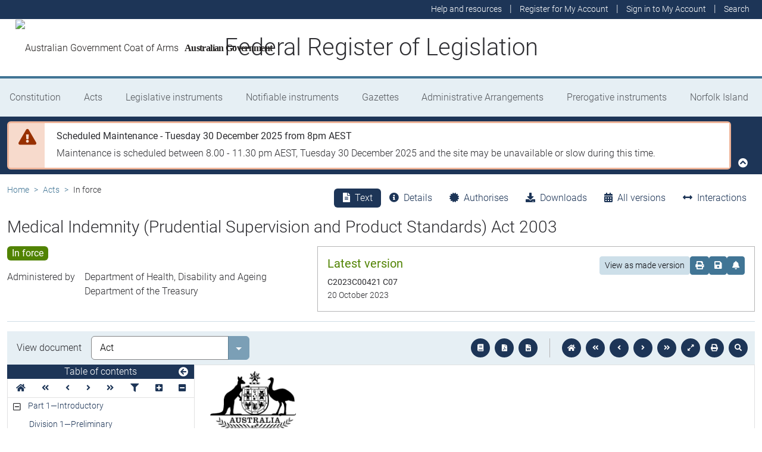

--- FILE ---
content_type: text/html; charset=utf-8
request_url: https://www.legislation.gov.au/Latest/C2023C00421
body_size: 15725
content:
<!DOCTYPE html><html lang="en" data-beasties-container=""><head>
  <meta charset="utf-8">
  <title>Medical Indemnity (Prudential Supervision and Product Standards) Act 2003 - Federal Register of Legislation</title>
  <base href="/">
  <meta name="viewport" content="width=device-width, initial-scale=1">
  <link rel="icon" type="image/x-icon" href="favicon.ico">
<style>html{position:relative;min-height:100%}@font-face{font-family:Roboto;font-style:normal;font-weight:100;src:url(roboto-100.6e4d466b0f1ff04f.eot);src:url(roboto-100.6e4d466b0f1ff04f.eot?#iefix) format("embedded-opentype"),url(roboto-100.539f0a96b40596f7.woff2) format("woff2"),url(roboto-100.5ba994dac3e79ea8.woff) format("woff"),url(roboto-100.0a2f28072a37bad6.ttf) format("truetype"),url(roboto-100.7f6a0cffe038a3dc.svg#Roboto) format("svg")}@font-face{font-family:Roboto;font-style:normal;font-weight:300;src:url(roboto-300.6a8b0e65811d4d0a.eot);src:url(roboto-300.6a8b0e65811d4d0a.eot?#iefix) format("embedded-opentype"),url(roboto-300.4d8f8086236bad80.woff2) format("woff2"),url(roboto-300.6c1bc461047e61f5.woff) format("woff"),url(roboto-300.acee7e2ccd50ba7d.ttf) format("truetype"),url(roboto-300.c04373d2476a3e36.svg#Roboto) format("svg")}@font-face{font-family:Roboto;font-style:normal;font-weight:400;src:url(roboto-regular.3fcebf7bc3463bdf.eot);src:url(roboto-regular.3fcebf7bc3463bdf.eot?#iefix) format("embedded-opentype"),url(roboto-regular.1e2d4d3a272629cd.woff2) format("woff2"),url(roboto-regular.7e4a045b9373d9c1.woff) format("woff"),url(roboto-regular.61bd5a131bd793c1.ttf) format("truetype"),url(roboto-regular.31e415866b919b32.svg#Roboto) format("svg")}@font-face{font-family:Roboto;font-style:normal;font-weight:500;src:url(roboto-500.54a611fad0a80cfe.eot);src:url(roboto-500.54a611fad0a80cfe.eot?#iefix) format("embedded-opentype"),url(roboto-500.1dfbc3dbf815e3f3.woff2) format("woff2"),url(roboto-500.e21fe97fd2329ff7.woff) format("woff"),url(roboto-500.b854c920ec7bbfec.ttf) format("truetype"),url(roboto-500.a64a40f7f051a436.svg#Roboto) format("svg")}@font-face{font-family:Roboto;font-style:normal;font-weight:700;src:url(roboto-700.f6ff6848c19d8d5e.eot);src:url(roboto-700.f6ff6848c19d8d5e.eot?#iefix) format("embedded-opentype"),url(roboto-700.12893bfc0762b0f3.woff2) format("woff2"),url(roboto-700.02633003129d1e63.woff) format("woff"),url(roboto-700.472b7f3405da4361.ttf) format("truetype"),url(roboto-700.4cf5420d5ce6b793.svg#Roboto) format("svg")}@font-face{font-family:Roboto;font-style:normal;font-weight:900;src:url(roboto-900.cf0be62d9fa6a04e.eot);src:url(roboto-900.cf0be62d9fa6a04e.eot?#iefix) format("embedded-opentype"),url(roboto-900.282ba77fda1349f3.woff2) format("woff2"),url(roboto-900.4962e810cbb4d3e5.woff) format("woff"),url(roboto-900.c538c6feeecaa477.ttf) format("truetype"),url(roboto-900.704a74cac04f5875.svg#Roboto) format("svg")}:root{--bs-dark-blue:#1d3557;--bs-turquoise:#a8dadc;--bs-red:#d62332;--bs-orange:#d54400;--bs-light-orange:#ff995c;--bs-green:#518302;--bs-white:#fff;--bs-gray:#848486;--bs-gray-dark:#525256;--bs-gray-100:#e1e1e2;--bs-gray-200:#e1e1e2;--bs-gray-300:#b5b5b6;--bs-gray-400:#b5b5b6;--bs-gray-500:#848486;--bs-gray-600:#848486;--bs-gray-700:#525256;--bs-gray-800:#525256;--bs-gray-900:#2d2d31;--bs-primary:#1d3557;--bs-blue:#417595;--bs-secondary:#417595;--bs-tertiary:#b5b5b6;--bs-success:#518302;--bs-info:#a8dadc;--bs-warning:#d54400;--bs-warning-graphical:#ff7c2d;--bs-danger:#d62332;--bs-light:#e6eff4;--bs-lightest:#f4f4f4;--bs-dark:#2d2d31;--bs-primary-rgb:29, 53, 87;--bs-blue-rgb:65, 117, 149;--bs-secondary-rgb:65, 117, 149;--bs-tertiary-rgb:181, 181, 182;--bs-success-rgb:81, 131, 2;--bs-info-rgb:168, 218, 220;--bs-warning-rgb:213, 68, 0;--bs-warning-graphical-rgb:255, 124, 45;--bs-danger-rgb:214, 35, 50;--bs-light-rgb:230, 239, 244;--bs-lightest-rgb:244, 244, 244;--bs-dark-rgb:45, 45, 49;--bs-primary-text-emphasis:rgb(11.6, 21.2, 34.8);--bs-secondary-text-emphasis:rgb(52.8, 52.8, 53.6);--bs-success-text-emphasis:rgb(32.4, 52.4, .8);--bs-info-text-emphasis:rgb(67.2, 87.2, 88);--bs-warning-text-emphasis:rgb(85.2, 27.2, 0);--bs-danger-text-emphasis:rgb(85.6, 14, 20);--bs-light-text-emphasis:#525256;--bs-dark-text-emphasis:#525256;--bs-primary-bg-subtle:rgb(209.8, 214.6, 221.4);--bs-secondary-bg-subtle:rgb(230.4, 230.4, 230.8);--bs-success-bg-subtle:rgb(220.2, 230.2, 204.4);--bs-info-bg-subtle:rgb(237.6, 247.6, 248);--bs-warning-bg-subtle:rgb(246.6, 217.6, 204);--bs-danger-bg-subtle:rgb(246.8, 211, 214);--bs-light-bg-subtle:rgb(240, 240, 240.5);--bs-dark-bg-subtle:#ced4da;--bs-primary-border-subtle:rgb(164.6, 174.2, 187.8);--bs-secondary-border-subtle:rgb(205.8, 205.8, 206.6);--bs-success-border-subtle:rgb(185.4, 205.4, 153.8);--bs-info-border-subtle:rgb(220.2, 240.2, 241);--bs-warning-border-subtle:rgb(238.2, 180.2, 153);--bs-danger-border-subtle:rgb(238.6, 167, 173);--bs-light-border-subtle:#e9ecef;--bs-dark-border-subtle:#848486;--bs-white-rgb:255, 255, 255;--bs-black-rgb:8, 8, 13;--bs-font-sans-serif:Roboto, "Helvetica Neue", Arial, sans-serif;--bs-font-monospace:SFMono-Regular, Menlo, Monaco, Consolas, "Liberation Mono", "Courier New", monospace;--bs-gradient:linear-gradient(180deg, rgba(255, 255, 255, .15), rgba(255, 255, 255, 0));--bs-body-font-family:Roboto, "Helvetica Neue", Arial, sans-serif;--bs-body-font-size:1rem;--bs-body-font-weight:300;--bs-body-line-height:1.5;--bs-body-color:#2d2d31;--bs-body-color-rgb:45, 45, 49;--bs-body-bg:#fff;--bs-body-bg-rgb:255, 255, 255;--bs-emphasis-color:#08080d;--bs-emphasis-color-rgb:8, 8, 13;--bs-secondary-color:rgba(45, 45, 49, .75);--bs-secondary-color-rgb:45, 45, 49;--bs-secondary-bg:#e9ecef;--bs-secondary-bg-rgb:233, 236, 239;--bs-tertiary-color:rgba(45, 45, 49, .5);--bs-tertiary-color-rgb:45, 45, 49;--bs-tertiary-bg:#e1e1e2;--bs-tertiary-bg-rgb:225, 225, 226;--bs-heading-color:inherit;--bs-link-color:#1d3557;--bs-link-color-rgb:29, 53, 87;--bs-link-decoration:underline;--bs-link-hover-color:rgb(23.2, 42.4, 69.6);--bs-link-hover-color-rgb:23, 42, 70;--bs-code-color:#d63384;--bs-highlight-color:#2d2d31;--bs-highlight-bg:rgb(255, 242.6, 205.4);--bs-border-width:1px;--bs-border-style:solid;--bs-border-color:#b5b5b6;--bs-border-color-translucent:rgba(8, 8, 13, .175);--bs-border-radius:.375rem;--bs-border-radius-sm:.25rem;--bs-border-radius-lg:.5rem;--bs-border-radius-xl:1rem;--bs-border-radius-xxl:2rem;--bs-border-radius-2xl:var(--bs-border-radius-xxl);--bs-border-radius-pill:50rem;--bs-box-shadow:0 .5rem 1rem rgba(8, 8, 13, .15);--bs-box-shadow-sm:0 .125rem .25rem rgba(8, 8, 13, .075);--bs-box-shadow-lg:0 1rem 3rem rgba(8, 8, 13, .175);--bs-box-shadow-inset:inset 0 1px 2px rgba(8, 8, 13, .075);--bs-focus-ring-width:.25rem;--bs-focus-ring-opacity:.25;--bs-focus-ring-color:rgba(29, 53, 87, .25);--bs-form-valid-color:#518302;--bs-form-valid-border-color:#518302;--bs-form-invalid-color:#d62332;--bs-form-invalid-border-color:#d62332}*,*:before,*:after{box-sizing:border-box}@media (prefers-reduced-motion: no-preference){:root{scroll-behavior:smooth}}body{margin:0;font-family:var(--bs-body-font-family);font-size:var(--bs-body-font-size);font-weight:var(--bs-body-font-weight);line-height:var(--bs-body-line-height);color:var(--bs-body-color);text-align:var(--bs-body-text-align);background-color:var(--bs-body-bg);-webkit-text-size-adjust:100%;-webkit-tap-highlight-color:rgba(8,8,13,0)}:root{--bs-breakpoint-xs:0;--bs-breakpoint-sm:576px;--bs-breakpoint-md:768px;--bs-breakpoint-lg:992px;--bs-breakpoint-xl:1200px;--bs-breakpoint-xxl:1400px}:root{--bs-btn-close-filter: }:root{--bs-carousel-indicator-active-bg:#fff;--bs-carousel-caption-color:#fff;--bs-carousel-control-icon-filter: }</style><link rel="stylesheet" href="styles.fbbaef7118807a0a.css" media="print" onload="this.media='all'"><noscript><link rel="stylesheet" href="styles.fbbaef7118807a0a.css"></noscript><style ng-app-id="ng">@keyframes _ngcontent-ng-c3695097677_fadeIn{0%{opacity:0}to{opacity:1}}@keyframes _ngcontent-ng-c3695097677_fadeOut{0%{opacity:1}to{opacity:0}}main[_ngcontent-ng-c3695097677]{display:block;min-height:min(100vh - 20.25rem)}@media print{main.container[_ngcontent-ng-c3695097677]{padding:0 .5rem;max-width:unset}}</style><style ng-app-id="ng">@keyframes _ngcontent-ng-c2241559846_fadeIn{0%{opacity:0}to{opacity:1}}@keyframes _ngcontent-ng-c2241559846_fadeOut{0%{opacity:1}to{opacity:0}}[_nghost-ng-c2241559846]{display:block}[_nghost-ng-c2241559846]   .hosting-info[_ngcontent-ng-c2241559846]{top:0;height:1.5rem}.environment-production[_nghost-ng-c2241559846]   .hosting-info[_ngcontent-ng-c2241559846]{background-color:#d62332;color:#fff}.environment-staging[_nghost-ng-c2241559846]   .hosting-info[_ngcontent-ng-c2241559846]{background-color:#d54400;color:#08080d}.environment-testing[_nghost-ng-c2241559846]   .hosting-info[_ngcontent-ng-c2241559846]{background-color:#6610f2;color:#fff}.environment-demo[_nghost-ng-c2241559846]   .hosting-info[_ngcontent-ng-c2241559846]{background-color:#0dcaf0;color:#08080d}.environment-development[_nghost-ng-c2241559846]   .hosting-info[_ngcontent-ng-c2241559846]{background-color:#3663a2;color:#fff}.environment-local-development[_nghost-ng-c2241559846]   .hosting-info[_ngcontent-ng-c2241559846]{background-color:#518302;color:#fff}.environment-local-development-ssr[_nghost-ng-c2241559846]   .hosting-info[_ngcontent-ng-c2241559846]{background-color:#08080d;color:#fff}</style><style ng-app-id="ng">@keyframes _ngcontent-ng-c4087236150_fadeIn{0%{opacity:0}to{opacity:1}}@keyframes _ngcontent-ng-c4087236150_fadeOut{0%{opacity:1}to{opacity:0}}  frl-footer{display:block;background-color:#1d3557;color:#fff;font-size:.875rem;font-weight:300}  frl-footer a{color:#fff}  frl-footer .footer-text{max-width:35rem}  frl-footer .footer-text p:last-of-type{margin:0}  frl-footer ul{text-align:right;white-space:nowrap}@media (max-width: 575.98px){  frl-footer ul.list-pipe-separated li>a{padding:0 .25rem}}@media (min-width: 992px){  frl-footer{min-height:8rem}}@media print{  frl-footer{margin-top:3rem;padding:0;border-top:solid 1px #08080d;background-color:transparent!important;color:#08080d!important}  frl-footer .footer-text{max-width:unset}  frl-footer .container{max-width:unset}}</style><style ng-app-id="ng">[_nghost-ng-c1520381194]{display:block}</style><meta name="dcterms.title" content="Medical Indemnity (Prudential Supervision and Product Standards) Act 2003"><meta name="dcterms.identifier" content="https://www.legislation.gov.au/C2004A01121/latest"><meta name="dcterms.creator" content="scheme=AGLSTERMS.AglsAgent; corporateName=Health, Disability and Ageing"><meta name="dcterms.publisher" content="scheme=AGLSTERMS.AglsAgent; corporateName=Office Parliamentary Counsel; address=Locked Bag 30 Kingston ACT 2604; contact=+61 2 6120 1400"><meta name="dcterms.description" content="Medical Indemnity (Prudential Supervision and Product Standards) Act 2003"><meta name="dcterms.date" content="scheme=dcterms.ISO8601; 2023-10-20T00:00:00.000+1100"><meta name="dcterms.subject" content="Medical Indemnity (Prudential Supervision and Product Standards) Act 2003"><meta name="dcterms.language" content="dcterms.RFC4646; en-AU"><meta name="dcterms.type" content="document"><meta name="AGLSTERMS.category" content="document"><meta name="AGLSTERMS.documentType" content="text"><link rel="canonical" href="https://www.legislation.gov.au/C2004A01121/latest"><link rel="schema.dcterms" href="http://purl.org/dc/terms/"><link rel="schema.AGLSTERMS" href="http://www.agls.gov.au/agls/terms/"><style ng-app-id="ng">@keyframes _ngcontent-ng-c481547963_fadeIn{0%{opacity:0}to{opacity:1}}@keyframes _ngcontent-ng-c481547963_fadeOut{0%{opacity:1}to{opacity:0}}[_nghost-ng-c481547963]     .legislation-title-header{font-size:1.1rem}[_nghost-ng-c481547963]     .legislation-title-header frl-dropdown .responsive-table{display:flex;flex-direction:column;width:80vw;max-width:1000px;padding-left:0;padding-right:0}[_nghost-ng-c481547963]     .legislation-title-header frl-dropdown .responsive-table .table-row{display:flex;flex-direction:row}[_nghost-ng-c481547963]     .legislation-title-header frl-dropdown .responsive-table .table-cell{width:35%}[_nghost-ng-c481547963]     .legislation-title-header frl-dropdown .responsive-table .citation-date, [_nghost-ng-c481547963]     .legislation-title-header frl-dropdown .responsive-table .citation-date-head{width:30%}[_nghost-ng-c481547963]     .legislation-title-header frl-dropdown .responsive-table .citation-name, [_nghost-ng-c481547963]     .legislation-title-header frl-dropdown .responsive-table .citation-date{padding-right:2rem}@media (max-width: 600px){[_nghost-ng-c481547963]     .legislation-title-header frl-dropdown .responsive-table .table-row{flex-direction:column}[_nghost-ng-c481547963]     .legislation-title-header frl-dropdown .responsive-table .table-cell{width:auto;padding-right:0}[_nghost-ng-c481547963]     .legislation-title-header frl-dropdown .responsive-table .citation-name, [_nghost-ng-c481547963]     .legislation-title-header frl-dropdown .responsive-table .citation-date{padding-bottom:1rem}[_nghost-ng-c481547963]     .legislation-title-header frl-dropdown .responsive-table .table-cell:before{content:attr(data-label);font-weight:700;margin-right:10px}[_nghost-ng-c481547963]     .legislation-title-header frl-dropdown .responsive-table .table-header{display:none}}@media (min-width: 992px){[_nghost-ng-c481547963]     .legislation-title-header{font-size:1.75rem}}[_nghost-ng-c481547963]     .legislation-title-tabs{margin-top:.5rem}[_nghost-ng-c481547963]     .legislation-title-tabs .nav-item{flex:inherit}[_nghost-ng-c481547963]     .legislation-title-tabs .nav-item .nav-link{padding:.25rem .9rem}@media (max-width: 991.98px){[_nghost-ng-c481547963]     .legislation-title-tabs .nav-item .nav-link i{display:none}}[_nghost-ng-c481547963]     .legislation-title-tabs #relationsTab{display:flex;flex-direction:row}[_nghost-ng-c481547963]     .legislation-title-tabs #relationsTab .nav-link{width:auto;border-top-right-radius:0;border-bottom-right-radius:0}[_nghost-ng-c481547963]     .legislation-title-tabs #relationsTab .nav-link.active+frl-dropdown .dropdown>button.btn{background-color:#1d3557;color:#fff;transition:none}[_nghost-ng-c481547963]     .legislation-title-tabs #relationsTab frl-dropdown{display:block}[_nghost-ng-c481547963]     .legislation-title-tabs #relationsTab frl-dropdown .dropdown>.dropdown-toggle{padding:.3rem .5rem .3rem 0;line-height:1;border-top-left-radius:0;border-bottom-left-radius:0;transition:none;background-color:transparent;color:#1d3557}[_nghost-ng-c481547963]     .legislation-title-tabs #relationsTab frl-dropdown .dropdown>.dropdown-toggle:hover{background-color:transparent;color:#1d3557}@media (max-width: 767.98px){[_nghost-ng-c481547963]     .legislation-title-tabs{font-size:.875rem;overflow-x:scroll;margin:0 -.75rem}[_nghost-ng-c481547963]     .legislation-title-tabs .nav-item{min-width:100px}[_nghost-ng-c481547963]     .legislation-title-tabs .nav-item .nav-link{padding:.25rem;border-radius:0}[_nghost-ng-c481547963]     .legislation-title-tabs #relationsTab{min-width:auto}[_nghost-ng-c481547963]     .legislation-title-tabs #relationsTab frl-dropdown .dropdown .dropdown-toggle.btn{padding:.21rem .25rem;border-radius:0}}</style><style ng-app-id="ng">@keyframes _ngcontent-ng-c1048403595_fadeIn{0%{opacity:0}to{opacity:1}}@keyframes _ngcontent-ng-c1048403595_fadeOut{0%{opacity:1}to{opacity:0}}[_nghost-ng-c1048403595]{display:block}</style><style ng-app-id="ng">@keyframes _ngcontent-ng-c4078618777_fadeIn{0%{opacity:0}to{opacity:1}}@keyframes _ngcontent-ng-c4078618777_fadeOut{0%{opacity:1}to{opacity:0}}.version-info-panel[_ngcontent-ng-c4078618777]{padding:.25rem}@media (min-width: 768px){.version-info-panel[_ngcontent-ng-c4078618777]{padding:1rem;border:solid 1px #b5b5b6}}</style><style ng-app-id="ng">frl-template-general-content .frl-content>h1:first-child{display:inline-block;padding-bottom:.5rem;border-bottom:solid 1px #d54400}@keyframes _ngcontent-ng-c2996225003_fadeIn{0%{opacity:0}to{opacity:1}}@keyframes _ngcontent-ng-c2996225003_fadeOut{0%{opacity:1}to{opacity:0}}  frl-template-general-content h2,   frl-template-general-content h3,   frl-template-general-content h4{font-weight:400}  frl-template-general-content h1:not(:first-child){font-size:calc(1.275rem + .3vw)}@media (min-width: 1200px){  frl-template-general-content h1:not(:first-child){font-size:1.5rem}}  frl-template-general-content h2{font-size:1.25rem}  frl-template-general-content h3{font-size:1.1rem}  frl-template-general-content h4{font-size:1rem}  frl-template-general-content img{margin:1rem;max-width:90%}  frl-template-general-content table{margin-bottom:2rem;width:100%;margin-bottom:1rem;color:var(--bs-emphasis-color);background-color:var(--bs-body-bg)}  frl-template-general-content table th,   frl-template-general-content table td{padding:.5rem;vertical-align:top;border-top:1px solid var(--bs-border-color)}  frl-template-general-content table thead th{vertical-align:bottom;border-bottom:2px solid var(--bs-border-color)}  frl-template-general-content table tbody+tbody{border-top:2px solid var(--bs-border-color)}  frl-template-general-content table tbody tr:nth-of-type(odd){background-color:#f4f4f4}  frl-template-general-content .frl-content>h1:first-child{margin-bottom:1.5rem}</style><style ng-app-id="ng">@keyframes _ngcontent-ng-c4289830892_fadeIn{0%{opacity:0}to{opacity:1}}@keyframes _ngcontent-ng-c4289830892_fadeOut{0%{opacity:1}to{opacity:0}}header[_ngcontent-ng-c4289830892]{display:block;height:5.75rem;width:100%;background-color:#fff;border-bottom:solid .25rem #417595;z-index:10}header[_ngcontent-ng-c4289830892]   .site-nav-btn-wrapper[_ngcontent-ng-c4289830892]{height:3.5rem}header[_ngcontent-ng-c4289830892]   .site-nav-btn-wrapper[_ngcontent-ng-c4289830892]   .site-nav-btn[_ngcontent-ng-c4289830892]{padding:.5rem 1rem;display:inline-block;color:#1d3557;background-color:#fff}header[_ngcontent-ng-c4289830892]   .site-nav-btn-wrapper[_ngcontent-ng-c4289830892]   .site-nav-btn[_ngcontent-ng-c4289830892]:active{background-color:#1d3557;color:#fff}header[_ngcontent-ng-c4289830892]   .site-nav-btn-wrapper[_ngcontent-ng-c4289830892]   .site-nav-btn[_ngcontent-ng-c4289830892]:focus{box-shadow:0 0 0 .25rem #1d355740}header[_ngcontent-ng-c4289830892]   .site-nav-btn-wrapper[_ngcontent-ng-c4289830892]   .site-nav-btn[_ngcontent-ng-c4289830892]   i[_ngcontent-ng-c4289830892]{font-size:2rem}@media (min-width: 576px){header[_ngcontent-ng-c4289830892]{height:8.25rem}header[_ngcontent-ng-c4289830892]   .site-nav-btn-wrapper[_ngcontent-ng-c4289830892]{height:6rem}header[_ngcontent-ng-c4289830892]   .site-nav-btn-wrapper[_ngcontent-ng-c4289830892]   .site-nav-btn[_ngcontent-ng-c4289830892]   i[_ngcontent-ng-c4289830892]{font-size:3rem}}.site-heading[_ngcontent-ng-c4289830892]{display:flex;align-items:center;height:3.5rem;width:100%;padding:0 1rem 0 5.5rem;justify-content:center;line-height:1.25;text-align:center}.site-heading[_ngcontent-ng-c4289830892]   a[_ngcontent-ng-c4289830892]{color:inherit;text-decoration:none}.site-heading[_ngcontent-ng-c4289830892]   h1[_ngcontent-ng-c4289830892]{font-size:1rem;font-weight:400;margin:0;vertical-align:middle}@media (min-width: 576px){.site-heading[_ngcontent-ng-c4289830892]{height:6rem}.site-heading[_ngcontent-ng-c4289830892]   h1[_ngcontent-ng-c4289830892]{font-size:2rem;font-weight:300}}@media (min-width: 992px){.site-heading[_ngcontent-ng-c4289830892]{padding:0 250px}.site-heading[_ngcontent-ng-c4289830892]   h1[_ngcontent-ng-c4289830892]{font-size:2.5rem}}@media print{header[_ngcontent-ng-c4289830892]{height:auto}header[_ngcontent-ng-c4289830892]   .site-heading[_ngcontent-ng-c4289830892]{padding:0}header[_ngcontent-ng-c4289830892]   .site-heading[_ngcontent-ng-c4289830892]   h1[_ngcontent-ng-c4289830892]{font-size:1.5rem;font-weight:400}}</style><style ng-app-id="ng">@keyframes _ngcontent-ng-c674164455_fadeIn{0%{opacity:0}to{opacity:1}}@keyframes _ngcontent-ng-c674164455_fadeOut{0%{opacity:1}to{opacity:0}}[_nghost-ng-c674164455]   ul[_ngcontent-ng-c674164455]   li[_ngcontent-ng-c674164455]   a[_ngcontent-ng-c674164455], [_nghost-ng-c674164455]   ul[_ngcontent-ng-c674164455]   li[_ngcontent-ng-c674164455]   .btn-link[_ngcontent-ng-c674164455]{font-weight:300;font-size:.875rem}[_nghost-ng-c674164455]{display:block;background-color:#1d3557;color:#fff;height:2rem}[_nghost-ng-c674164455]   ul[_ngcontent-ng-c674164455]{text-align:right}[_nghost-ng-c674164455]   ul[_ngcontent-ng-c674164455]   li.active[_ngcontent-ng-c674164455]   a[_ngcontent-ng-c674164455]{background-color:#417595;border-radius:0}[_nghost-ng-c674164455]   ul[_ngcontent-ng-c674164455]   li[_ngcontent-ng-c674164455]   a[_ngcontent-ng-c674164455], [_nghost-ng-c674164455]   ul[_ngcontent-ng-c674164455]   li[_ngcontent-ng-c674164455]   .btn-link[_ngcontent-ng-c674164455]{padding:.25rem .5rem;color:#fff}[_nghost-ng-c674164455]   ul[_ngcontent-ng-c674164455]   li[_ngcontent-ng-c674164455]   a[_ngcontent-ng-c674164455]:focus, [_nghost-ng-c674164455]   ul[_ngcontent-ng-c674164455]   li[_ngcontent-ng-c674164455]   .btn-link[_ngcontent-ng-c674164455]:focus{box-shadow:0 0 0 .1rem #ffffffbf}</style><style ng-app-id="ng">@keyframes _ngcontent-ng-c4103318570_fadeIn{0%{opacity:0}to{opacity:1}}@keyframes _ngcontent-ng-c4103318570_fadeOut{0%{opacity:1}to{opacity:0}}.alert-toast-style[_nghost-ng-c4103318570]{display:flex;justify-content:flex-end;position:relative;z-index:100001}.alert-toast-style[_nghost-ng-c4103318570]   .alert-group[_ngcontent-ng-c4103318570]{position:fixed;width:100%;right:0;top:0;font-size:.875rem;line-height:1.5}@media (min-width: 768px){.alert-toast-style[_nghost-ng-c4103318570]   .alert-group[_ngcontent-ng-c4103318570]{min-width:350px;max-width:500px;top:2rem;right:unset}}.alert-toast-style[_nghost-ng-c4103318570]   .alert-group[_ngcontent-ng-c4103318570]   frl-alert-banner[_ngcontent-ng-c4103318570]{box-shadow:#b5b5b680 2px 2px 2px 1px;opacity:1;animation:_ngcontent-ng-c4103318570_fadeIn .3s ease-in-out}.alert-toast-style[_nghost-ng-c4103318570]   .alert-group[_ngcontent-ng-c4103318570]   frl-alert-banner.closing[_ngcontent-ng-c4103318570]{opacity:0;animation:_ngcontent-ng-c4103318570_fadeOut .3s ease-in-out}.alert-banner-style[_nghost-ng-c4103318570]{display:block;margin-top:.5rem}.alert-banner-style[_nghost-ng-c4103318570]   frl-alert-banner[_ngcontent-ng-c4103318570]{margin-bottom:.25rem}.alert-banner-style[_nghost-ng-c4103318570]   frl-alert-banner[_ngcontent-ng-c4103318570]:last-child{margin-bottom:0}</style><style ng-app-id="ng">@keyframes _ngcontent-ng-c3860986233_fadeIn{0%{opacity:0}to{opacity:1}}@keyframes _ngcontent-ng-c3860986233_fadeOut{0%{opacity:1}to{opacity:0}}[_nghost-ng-c3860986233]{display:block;padding:0 10px;height:3.5rem;line-height:3.5rem}[_nghost-ng-c3860986233]   .aus-gov[_ngcontent-ng-c3860986233]{display:inline-block;font-family:Times New Roman,serif;font-weight:700;font-size:1rem;letter-spacing:-.04em;vertical-align:middle;padding:0 14px 0 10px;text-transform:none}[_nghost-ng-c3860986233]   img[_ngcontent-ng-c3860986233]{height:70%}[_nghost-ng-c3860986233]   a[_ngcontent-ng-c3860986233]{color:#23201f;text-decoration:none}@media (min-width: 576px){[_nghost-ng-c3860986233]{height:6rem;line-height:6rem}[_nghost-ng-c3860986233]   img[_ngcontent-ng-c3860986233]{height:51px;width:70px}}</style><style ng-app-id="ng">@keyframes _ngcontent-ng-c2850919636_fadeIn{0%{opacity:0}to{opacity:1}}@keyframes _ngcontent-ng-c2850919636_fadeOut{0%{opacity:1}to{opacity:0}}[_nghost-ng-c2850919636]{position:relative;z-index:1;display:block}.container[_ngcontent-ng-c2850919636]{padding:0}.nav-item[_ngcontent-ng-c2850919636]{flex-grow:1;text-align:center}.nav-link[_ngcontent-ng-c2850919636]{display:flex;position:relative;align-items:center;padding-left:1rem;padding-right:1rem;border-bottom:solid 5px transparent;height:100%;transition:none}.nav-link.active[_ngcontent-ng-c2850919636]{position:relative;border-bottom:solid 5px #417595;color:#fff;background-color:#417595}.nav-link[_ngcontent-ng-c2850919636]:focus-visible{outline:.25rem solid #525256}frl-nav-item-content[_ngcontent-ng-c2850919636]{display:block;animation:_ngcontent-ng-c2850919636_fadeIn .3s ease-in-out;box-shadow:0 .5rem 1rem #08080d26}.nav-item[_ngcontent-ng-c2850919636]:hover   .nav-link[_ngcontent-ng-c2850919636]{background-color:#417595;color:#fff}@media (min-width: 768px){.navbar-nav[_ngcontent-ng-c2850919636]   .nav-item[_ngcontent-ng-c2850919636]   .nav-link[_ngcontent-ng-c2850919636]{padding:1.25rem 1rem calc(1.25rem - 5px) 1rem}.navbar-nav[_ngcontent-ng-c2850919636]   .nav-item[_ngcontent-ng-c2850919636]   .nav-link.active[_ngcontent-ng-c2850919636]{background-color:unset;color:rgba(var(--bs-emphasis-color-rgb),1)}.navbar-nav[_ngcontent-ng-c2850919636]   .nav-item[_ngcontent-ng-c2850919636]   .nav-link.active[_ngcontent-ng-c2850919636]:after{content:" ";display:block;position:absolute;left:calc(50% - .6rem);bottom:-.7rem;z-index:1;width:0;height:0;border-left:.6rem solid transparent;border-right:.6rem solid transparent;border-top:.6rem solid #417595}}</style><style ng-app-id="ng">@keyframes _ngcontent-ng-c3600728880_fadeIn{0%{opacity:0}to{opacity:1}}@keyframes _ngcontent-ng-c3600728880_fadeOut{0%{opacity:1}to{opacity:0}}.announcements-toggle[_ngcontent-ng-c3600728880]:hover{color:#ff995c!important}</style><style ng-app-id="ng">@keyframes _ngcontent-ng-c2273210644_fadeIn{0%{opacity:0}to{opacity:1}}@keyframes _ngcontent-ng-c2273210644_fadeOut{0%{opacity:1}to{opacity:0}}[_nghost-ng-c2273210644]{display:flex;padding:0;border-width:3px}[_nghost-ng-c2273210644]   .alert-icon[_ngcontent-ng-c2273210644]{position:absolute;top:.6rem;left:1rem;font-size:1.25rem;color:#08080d}[_nghost-ng-c2273210644]   .btn-close[_ngcontent-ng-c2273210644]{position:absolute;font-size:.65rem;right:.25rem;top:.25rem}[_nghost-ng-c2273210644]   .message[_ngcontent-ng-c2273210644]{background-color:#fff;margin-left:3.75rem;padding:.75rem 1.25rem;min-height:2rem;width:100%;color:#2d2d31}[_nghost-ng-c2273210644]   .message[_ngcontent-ng-c2273210644]     p:last-of-type{margin-bottom:0}.alert-success[_nghost-ng-c2273210644]   .alert-icon[_ngcontent-ng-c2273210644]{color:#2c4701}.alert-info[_nghost-ng-c2273210644]   .alert-icon[_ngcontent-ng-c2273210644]{color:#7cc7ca}.alert-warning[_nghost-ng-c2273210644]   .alert-icon[_ngcontent-ng-c2273210644]{color:#983000}.alert-danger[_nghost-ng-c2273210644]   .alert-icon[_ngcontent-ng-c2273210644]{color:#a11a26}</style><style ng-app-id="ng">[_nghost-ng-c2820466824]{display:block;margin-bottom:1rem}.status-history[_ngcontent-ng-c2820466824]{min-width:320px}</style><style ng-app-id="ng">.badge-size-large[_ngcontent-ng-c852945286]{font-size:1rem;padding:.25rem .5rem}</style><style ng-app-id="ng">[_nghost-ng-c579329753]{display:block}</style><style ng-app-id="ng">.breadcrumb[_ngcontent-ng-c977861800]{background-color:transparent}</style><style ng-app-id="ng">@keyframes _ngcontent-ng-c684179624_fadeIn{0%{opacity:0}to{opacity:1}}@keyframes _ngcontent-ng-c684179624_fadeOut{0%{opacity:1}to{opacity:0}}[_nghost-ng-c684179624]{display:block}@media (max-width: 991.98px){[_nghost-ng-c684179624]{margin:0 -.5rem}}.toolbar-btns-container[_ngcontent-ng-c684179624]{position:sticky;padding:.5rem;top:0;background-color:#e6eff4;z-index:2}@media (max-width: 991.98px){.toolbar-btns-container[_ngcontent-ng-c684179624]   frl-select[_ngcontent-ng-c684179624]{margin-left:0}}@media (min-width: 992px){.toolbar-btns-container[_ngcontent-ng-c684179624]{display:flex;justify-content:space-between;align-items:center;padding:.5rem 1rem}}.epub-fullscreen-container[_ngcontent-ng-c684179624]{height:100vh}@media (min-width: 992px){.epub-fullscreen-container[_ngcontent-ng-c684179624]{height:auto}}.epub-full-screen[_nghost-ng-c684179624]   .epub-fullscreen-container[_ngcontent-ng-c684179624], .epub-full-screen   [_nghost-ng-c684179624]   .epub-fullscreen-container[_ngcontent-ng-c684179624]{position:fixed;z-index:1020;padding:0;top:0;left:0;bottom:0;background-color:#fff;width:100%}.epub-full-screen[_nghost-ng-c684179624]   .epub-viewer-container[_ngcontent-ng-c684179624], .epub-full-screen   [_nghost-ng-c684179624]   .epub-viewer-container[_ngcontent-ng-c684179624]{margin:0 auto;height:calc(100vh - 3.75rem);max-width:1600px}.epub-full-screen[_nghost-ng-c684179624]   .iframe-wrapper[_ngcontent-ng-c684179624], .epub-full-screen   [_nghost-ng-c684179624]   .iframe-wrapper[_ngcontent-ng-c684179624]{height:calc(100vh - 3.75rem)}.epub-full-screen[_nghost-ng-c684179624]   iframe[_ngcontent-ng-c684179624], .epub-full-screen   [_nghost-ng-c684179624]   iframe[_ngcontent-ng-c684179624]{margin:0 auto}.epub-viewer-container[_ngcontent-ng-c684179624]{display:block;position:relative;height:calc(100vh - 7rem)}@media (min-width: 992px){.epub-viewer-container[_ngcontent-ng-c684179624]{display:flex;height:calc(100vh - 8rem)}}.iframe-wrapper[_ngcontent-ng-c684179624]{flex-grow:1;height:calc(100vh - 7rem)}@media (min-width: 992px){.iframe-wrapper[_ngcontent-ng-c684179624]{height:calc(100vh - 8rem)}}iframe[_ngcontent-ng-c684179624]{border:none;border:solid 1px #e1e1e2;height:100%;padding:0}@media (min-width: 992px){iframe[_ngcontent-ng-c684179624]{height:100%;padding:0 0 0 1rem}}.nav-collapsed[_ngcontent-ng-c684179624]   iframe[_ngcontent-ng-c684179624]{animation:_ngcontent-ng-c684179624_fade-out-in 1s ease-in-out forwards}@media print{.epub-fullscreen-container[_ngcontent-ng-c684179624], .epub-viewer-container[_ngcontent-ng-c684179624]{height:auto!important}iframe[_ngcontent-ng-c684179624]{display:block;margin:0 auto;border:none}}@keyframes _ngcontent-ng-c684179624_fade-out-in{0%,to{opacity:1}20%{opacity:0}40%{opacity:0}}</style><style ng-app-id="ng">@keyframes _ngcontent-ng-c2441342928_fadeIn{0%{opacity:0}to{opacity:1}}@keyframes _ngcontent-ng-c2441342928_fadeOut{0%{opacity:1}to{opacity:0}}[_nghost-ng-c2441342928]{display:inline-block}button.dropdown-toggle[_ngcontent-ng-c2441342928]{text-align:left;position:relative;width:2.25rem}button.dropdown-toggle[_ngcontent-ng-c2441342928]:after{display:block;position:absolute;right:.75rem;top:48%}button.btn-blue[_ngcontent-ng-c2441342928]{--bs-btn-focus-box-shadow: 0 0 0 .25rem rgb(82, 82, 86)}.size-small[_ngcontent-ng-c2441342928]   .input-group[_ngcontent-ng-c2441342928]   .form-control[_ngcontent-ng-c2441342928]{padding:0 .75rem}.size-small[_ngcontent-ng-c2441342928]   .input-group[_ngcontent-ng-c2441342928]   .dropdown-toggle[_ngcontent-ng-c2441342928]{width:1rem}.size-small[_ngcontent-ng-c2441342928]   .input-group[_ngcontent-ng-c2441342928]   .dropdown-toggle[_ngcontent-ng-c2441342928]:after{right:.45rem}.input-group[_ngcontent-ng-c2441342928]{cursor:pointer;flex-flow:nowrap}.form-control[_ngcontent-ng-c2441342928]:hover{background-color:#e6eff4}.form-control[_ngcontent-ng-c2441342928]:focus-within{outline:.25rem solid #525256}.form-control[_ngcontent-ng-c2441342928]   input[_ngcontent-ng-c2441342928]{cursor:pointer}.dropup.show[_ngcontent-ng-c2441342928]   .form-control[_ngcontent-ng-c2441342928], .dropdown.show[_ngcontent-ng-c2441342928]   .form-control[_ngcontent-ng-c2441342928]{background-color:#f4f4f4}.dropup[_ngcontent-ng-c2441342928]   .form-control[_ngcontent-ng-c2441342928]:has(:focus), .dropdown[_ngcontent-ng-c2441342928]   .form-control[_ngcontent-ng-c2441342928]:has(:focus){box-shadow:0 0 0 .25rem #1d355740}  label+frl-select:not(.w-100){margin-left:1rem}  .dropdown .dropdown-menu{padding:0}</style><style ng-app-id="ng">@keyframes _ngcontent-ng-c989316573_fadeIn{0%{opacity:0}to{opacity:1}}@keyframes _ngcontent-ng-c989316573_fadeOut{0%{opacity:1}to{opacity:0}}[_nghost-ng-c989316573]{display:flex;z-index:1;justify-content:flex-end;white-space:nowrap;padding:.25rem 0}[_nghost-ng-c989316573]   .btn[_ngcontent-ng-c989316573]{font-size:.75rem;line-height:.75rem;margin:0 .25rem;width:2rem;height:2rem;padding:.5rem;background-color:#1d3557;color:#fff}[_nghost-ng-c989316573]   .btn[_ngcontent-ng-c989316573]:hover{background-color:#fff;color:#1d3557;border:solid 1px #1d3557}[_nghost-ng-c989316573]   .btn[_ngcontent-ng-c989316573]:focus{box-shadow:0 0 0 .25rem #1d355740}</style><style ng-app-id="ng">@keyframes _ngcontent-ng-c2858045919_fadeIn{0%{opacity:0}to{opacity:1}}@keyframes _ngcontent-ng-c2858045919_fadeOut{0%{opacity:1}to{opacity:0}}@media (min-width: 992px){  .epub-full-screen frl-epub-nav{width:auto;flex-grow:0;max-width:19.5rem}}  .btn:focus{box-shadow:0 0 0 .25rem #1d355740}[_nghost-ng-c2858045919]{display:block;z-index:1}[_nghost-ng-c2858045919]   .filter-active-text[_ngcontent-ng-c2858045919]{display:none}.filter-active[_nghost-ng-c2858045919]   .filter-active-text[_ngcontent-ng-c2858045919]{display:block;position:absolute;top:3rem;right:1rem;z-index:2;font-size:.875em}.mobile-nav-show[_nghost-ng-c2858045919]   .table-of-content[_ngcontent-ng-c2858045919]{display:flex;height:100%;position:fixed;width:100vw;z-index:10000;background-color:#fff;inset:0}[_nghost-ng-c2858045919]   .table-of-content[_ngcontent-ng-c2858045919]{display:none;flex-direction:column;height:100%}@media (min-width: 992px){[_nghost-ng-c2858045919]   .table-of-content[_ngcontent-ng-c2858045919]{display:flex;position:static}}[_nghost-ng-c2858045919]   .table-of-content[_ngcontent-ng-c2858045919]   .toc-header[_ngcontent-ng-c2858045919]{position:relative;font-weight:300;text-align:center;height:1.5rem;background-color:#1d3557;color:#fff}[_nghost-ng-c2858045919]   .table-of-content[_ngcontent-ng-c2858045919]   .toc-header[_ngcontent-ng-c2858045919]   .btn-collapse-nav[_ngcontent-ng-c2858045919], [_nghost-ng-c2858045919]   .table-of-content[_ngcontent-ng-c2858045919]   .toc-header[_ngcontent-ng-c2858045919]   .btn-close-nav[_ngcontent-ng-c2858045919]{position:absolute;right:.25rem;border:none;background-color:transparent;color:#fff}[_nghost-ng-c2858045919]   .table-of-content[_ngcontent-ng-c2858045919]   .toc-toolbar[_ngcontent-ng-c2858045919]{transition:opacity .25s .1s ease-in-out;opacity:1;position:relative;border-left:solid 1px #e1e1e2;border-right:none;border-bottom:solid 1px #e1e1e2}[_nghost-ng-c2858045919]   .table-of-content[_ngcontent-ng-c2858045919]   .toc-toolbar[_ngcontent-ng-c2858045919]   .chapter-search[_ngcontent-ng-c2858045919]{display:none;padding:.25rem;background-color:#fff}[_nghost-ng-c2858045919]   .table-of-content[_ngcontent-ng-c2858045919]   .toc-toolbar.show-filter[_ngcontent-ng-c2858045919]   .chapter-search[_ngcontent-ng-c2858045919]{display:block}[_nghost-ng-c2858045919]   .table-of-content[_ngcontent-ng-c2858045919]   .toc-toolbar[_ngcontent-ng-c2858045919]   .btn[_ngcontent-ng-c2858045919]{color:#1d3557}[_nghost-ng-c2858045919]   .table-of-content[_ngcontent-ng-c2858045919]   .toc-toolbar[_ngcontent-ng-c2858045919]   .btn[_ngcontent-ng-c2858045919]:hover{color:#417595}[_nghost-ng-c2858045919]   .table-of-content[_ngcontent-ng-c2858045919]   .toc-body[_ngcontent-ng-c2858045919]{transition:opacity .25s .1s ease-in-out;opacity:1;overflow-y:auto;padding:0;border-left:solid 1px #e1e1e2;border-bottom:solid 1px #e1e1e2}[_nghost-ng-c2858045919]   .table-of-content[_ngcontent-ng-c2858045919]   .toc-link[_ngcontent-ng-c2858045919]{list-style:none;padding:0}[_nghost-ng-c2858045919]   .table-of-content[_ngcontent-ng-c2858045919]   .toc-link[_ngcontent-ng-c2858045919]   a[_ngcontent-ng-c2858045919]{text-decoration:none;padding:.2rem 0}[_nghost-ng-c2858045919]   .table-of-content[_ngcontent-ng-c2858045919]   .toc-link[_ngcontent-ng-c2858045919]   a[_ngcontent-ng-c2858045919]:hover{text-decoration:underline}[_nghost-ng-c2858045919]   .table-of-content[_ngcontent-ng-c2858045919]   .toc-link[_ngcontent-ng-c2858045919]   .btn[_ngcontent-ng-c2858045919]{text-align:left}[_nghost-ng-c2858045919]   .table-of-content[_ngcontent-ng-c2858045919]   .toc-link[_ngcontent-ng-c2858045919]   ul[_ngcontent-ng-c2858045919]{padding:0}[_nghost-ng-c2858045919]   .table-of-content[_ngcontent-ng-c2858045919]   .toc-link[_ngcontent-ng-c2858045919]   ul[_ngcontent-ng-c2858045919] > .toc-link[_ngcontent-ng-c2858045919] > div[_ngcontent-ng-c2858045919]{padding:0 0 0 .75rem}[_nghost-ng-c2858045919]   .table-of-content[_ngcontent-ng-c2858045919]   .selected[_ngcontent-ng-c2858045919]{background-color:#cddfe9}@media (min-width: 992px){[_nghost-ng-c2858045919]{transition:transform .25s .1s ease-in-out;width:25%}[_nghost-ng-c2858045919]   .toc-header[_ngcontent-ng-c2858045919]{transition:background-color .25s .1s ease-in-out}[_nghost-ng-c2858045919]   .toc-header[_ngcontent-ng-c2858045919]   .btn-collapse-nav[_ngcontent-ng-c2858045919]{transition:color .25s .1s ease-in-out}[_nghost-ng-c2858045919]   .toc-header[_ngcontent-ng-c2858045919]   .btn-collapse-nav[_ngcontent-ng-c2858045919]:hover{animation:hover-twitch .3s ease-in-out .1s 2}.filter-active[_nghost-ng-c2858045919]   .filter-active-text[_ngcontent-ng-c2858045919]{display:none}.nav-collapsed[_nghost-ng-c2858045919]{transform:translate(-100%) translate(35px);animation:_ngcontent-ng-c2858045919_nav-collapse-content-fade ease-in-out .25s .2s forwards}.nav-collapsed[_nghost-ng-c2858045919]   .toc-header[_ngcontent-ng-c2858045919]{background-color:transparent!important}.nav-collapsed[_nghost-ng-c2858045919]   .toc-header[_ngcontent-ng-c2858045919]   .btn-collapse-nav[_ngcontent-ng-c2858045919]{color:#1d3557!important}.nav-collapsed[_nghost-ng-c2858045919]   .toc-body[_ngcontent-ng-c2858045919], .nav-collapsed[_nghost-ng-c2858045919]   .toc-toolbar[_ngcontent-ng-c2858045919]{opacity:0!important}}@keyframes _ngcontent-ng-c2858045919_nav-collapse-content-fade{0%{position:static}to{position:absolute}}@keyframes _ngcontent-ng-c2858045919_hover-twitch{0%{transform:translate(0)}50%{transform:translate(-3px)}to{transform:translate(0)}}</style></head>
<body>
  <frl-root ng-version="19.2.14" _nghost-ng-c3695097677="" ng-server-context="ssr"><a _ngcontent-ng-c3695097677="" href="#maincontent" class="visually-hidden">Skip to main</a><frl-hosting-banner _ngcontent-ng-c3695097677="" class="d-print-none" _nghost-ng-c2241559846=""><!----></frl-hosting-banner><frl-header _ngcontent-ng-c3695097677="" _nghost-ng-c4289830892=""><header _ngcontent-ng-c4289830892=""><frl-header-links _ngcontent-ng-c4289830892="" class="d-print-none" _nghost-ng-c674164455=""><div _ngcontent-ng-c674164455="" class="container d-flex justify-content-end"><ul _ngcontent-ng-c674164455="" class="list-unstyled list-pipe-separated"><li _ngcontent-ng-c674164455="" class=""><a _ngcontent-ng-c674164455="" aria-label="Help and resources" class="btn btn-link hover-underline btn-help-and-resources" href="/help-and-resources"><span _ngcontent-ng-c674164455="" class="d-none d-lg-inline">Help and resources</span><i _ngcontent-ng-c674164455="" aria-hidden="true" class="d-lg-none fas fa-question-circle"></i></a></li><li _ngcontent-ng-c674164455="" class=""><a _ngcontent-ng-c674164455="" class="btn btn-link hover-underline btn-register" href="/sign-up"> Register<span _ngcontent-ng-c674164455="" class="d-none d-md-inline"> for My Account</span></a></li><li _ngcontent-ng-c674164455=""><button _ngcontent-ng-c674164455="" type="button" aria-haspopup="dialog" class="btn btn-link hover-underline btn-sign-in"> Sign in<span _ngcontent-ng-c674164455="" class="d-none d-md-inline"> to My Account</span></button></li><!----><!----><!----><li _ngcontent-ng-c674164455=""><button _ngcontent-ng-c674164455="" type="button" aria-label="Search" class="btn btn-link hover-underline btn-search"><div _ngcontent-ng-c674164455="" class="d-none d-lg-inline">Search</div><i _ngcontent-ng-c674164455="" aria-hidden="true" class="d-lg-none fas fa-search"></i></button></li><!----></ul></div></frl-header-links><div _ngcontent-ng-c4289830892="" class="container px-1 px-lg-3"><frl-alert-group _ngcontent-ng-c4289830892="" _nghost-ng-c4103318570="" class="alert-toast-style"><!----></frl-alert-group><div _ngcontent-ng-c4289830892="" class="d-flex position-relative"><frl-coat-of-arms _ngcontent-ng-c4289830892="" class="position-absolute" _nghost-ng-c3860986233=""><a _ngcontent-ng-c3860986233="" href="/"><img _ngcontent-ng-c3860986233="" src="assets/images/coat-of-arms-black-70px.png" alt="Australian Government Coat of Arms"><span _ngcontent-ng-c3860986233="" class="aus-gov d-none d-print-none d-lg-inline-block">Australian Government</span></a></frl-coat-of-arms><div _ngcontent-ng-c4289830892="" class="site-heading"><a _ngcontent-ng-c4289830892="" href="/"><h1 _ngcontent-ng-c4289830892="">Federal Register of Legislation</h1></a></div><div _ngcontent-ng-c4289830892="" class="site-nav-btn-wrapper d-flex d-lg-none align-items-center d-print-none"><button _ngcontent-ng-c4289830892="" type="button" id="SiteNavButton" aria-controls="SiteNavMenu" class="btn site-nav-btn" aria-expanded="false"><i _ngcontent-ng-c4289830892="" class="fas fa-bars"></i><span _ngcontent-ng-c4289830892="" class="sr-only">Site navigation</span></button></div></div></div></header><div _ngcontent-ng-c4289830892="" class="sticky-top d-print-none"><frl-site-nav-menu _ngcontent-ng-c4289830892="" _nghost-ng-c2850919636="" class=""><nav _ngcontent-ng-c2850919636="" id="SiteNavMenu" class="navbar navbar-expand-lg navbar-light bg-light py-0"><div _ngcontent-ng-c2850919636="" class="navbar-collapse collapse"><div _ngcontent-ng-c2850919636="" class="container"><ul _ngcontent-ng-c2850919636="" class="navbar-nav w-100 mb-2 mb-lg-0"><li _ngcontent-ng-c2850919636="" class="nav-item"><a _ngcontent-ng-c2850919636="" class="nav-link" href="/constitution"> Constitution </a><!----></li><li _ngcontent-ng-c2850919636="" class="nav-item"><a _ngcontent-ng-c2850919636="" class="nav-link" href="/acts"> Acts </a><!----></li><li _ngcontent-ng-c2850919636="" class="nav-item"><a _ngcontent-ng-c2850919636="" class="nav-link" href="/legislative-instruments"> Legislative instruments </a><!----></li><li _ngcontent-ng-c2850919636="" class="nav-item"><a _ngcontent-ng-c2850919636="" class="nav-link" href="/notifiable-instruments"> Notifiable instruments </a><!----></li><li _ngcontent-ng-c2850919636="" class="nav-item"><a _ngcontent-ng-c2850919636="" class="nav-link" href="/gazettes"> Gazettes </a><!----></li><li _ngcontent-ng-c2850919636="" class="nav-item"><a _ngcontent-ng-c2850919636="" class="nav-link" href="/administrative-arrangements"> Administrative Arrangements </a><!----></li><li _ngcontent-ng-c2850919636="" class="nav-item"><a _ngcontent-ng-c2850919636="" class="nav-link" href="/prerogative-instruments"> Prerogative instruments </a><!----></li><li _ngcontent-ng-c2850919636="" class="nav-item"><a _ngcontent-ng-c2850919636="" class="nav-link" href="/norfolk-island-legislation"> Norfolk Island </a><!----></li><!----></ul></div></div></nav></frl-site-nav-menu><frl-announcement-banner _ngcontent-ng-c4289830892="" _nghost-ng-c3600728880="" class="expanded"><div _ngcontent-ng-c3600728880="" class="bg-primary"><div _ngcontent-ng-c3600728880="" class="container d-flex align-items-end"><div _ngcontent-ng-c3600728880="" class="flex-grow-1"><frl-alert-group _ngcontent-ng-c3600728880="" id="annoucementContent" class="mt-0 py-2 alert-banner-style" _nghost-ng-c4103318570=""><div _ngcontent-ng-c4103318570="" class="alert-group"><frl-alert-banner _ngcontent-ng-c4103318570="" _nghost-ng-c2273210644="" class="alert alert-warning" role="alert" importance="warning"><div _ngcontent-ng-c2273210644="" aria-hidden="true" class="alert-icon"><i _ngcontent-ng-c2273210644="" class="fa-exclamation-triangle fa-lg fas"></i></div><!----><div _ngcontent-ng-c2273210644="" class="message"><h2 _ngcontent-ng-c2273210644="" class="h6 alert-title fw-bold">Scheduled Maintenance - Tuesday 30 December 2025 from 8pm AEST</h2><!----><frl-markdown-content _ngcontent-ng-c4103318570=""><div frlcontentlinkhandler="" class="frl-content"><p>Maintenance is scheduled between 8.00 - 11.30 pm AEST, Tuesday 30 December 2025 and the site may be unavailable or slow during this time.</p></div><!----></frl-markdown-content><!----><!----></div><!----></frl-alert-banner><!----></div><!----></frl-alert-group><!----></div><div _ngcontent-ng-c3600728880="" class="flex-grow-0"><button _ngcontent-ng-c3600728880="" aria-controls="annoucementContent" class="btn btn-outline text-white border-0 announcements-toggle"><span _ngcontent-ng-c3600728880="" class="px-3 visually-hidden"> 1 Announcement</span><i _ngcontent-ng-c3600728880="" aria-hidden="true" class="fa-chevron-circle-up fas"></i></button></div></div></div><!----></frl-announcement-banner></div></frl-header><!----><!----><main _ngcontent-ng-c3695097677="" id="maincontent" tabindex="-1" class="container mt-3 pb-1 pb-lg-5 text"><router-outlet _ngcontent-ng-c3695097677=""></router-outlet><frl-title-landing _nghost-ng-c481547963=""><frl-template-one-col _ngcontent-ng-c481547963="" _nghost-ng-c1048403595=""><div _ngcontent-ng-c1048403595="" class="row"><div _ngcontent-ng-c1048403595="" class="d-none d-lg-block d-print-block col-md-5"><frl-bread-crumbs _ngcontent-ng-c1048403595="" _nghost-ng-c977861800=""><nav _ngcontent-ng-c977861800="" aria-label="breadcrumb" class="d-none d-print-block d-lg-block"><div _ngcontent-ng-c977861800=""><ol _ngcontent-ng-c977861800="" class="breadcrumb mb-0"><li _ngcontent-ng-c977861800="" class="breadcrumb-item"><a _ngcontent-ng-c977861800="" class="crumb-link hover-underline text-blue" href="/">Home</a><!----><!----><!----></li><li _ngcontent-ng-c977861800="" class="breadcrumb-item"><a _ngcontent-ng-c977861800="" class="crumb-link hover-underline text-blue" href="/acts">Acts</a><!----><!----><!----></li><li _ngcontent-ng-c977861800="" class="breadcrumb-item"><span _ngcontent-ng-c977861800="" class="crumb-text">In force</span><!----><!----></li><!----></ol></div></nav><!----></frl-bread-crumbs></div><div _ngcontent-ng-c1048403595="" class="col"><frl-zone _ngcontent-ng-c481547963="" zone="TopRight" _nghost-ng-c1520381194=""><ul _ngcontent-ng-c481547963="" id="LegislationTitleTabs" ngbnav="" class="nav nav-pills nav-fill legislation-title-tabs flex-nowrap justify-content-lg-end" role="tablist"><li _ngcontent-ng-c481547963="" id="textTab" class="nav-item" role="presentation"><a _ngcontent-ng-c481547963="" href="/C2004A01121/latest/text" ngbnavlink="" class="nav-link active" id="ngb-nav-827120" role="tab" aria-controls="ngb-nav-827120-panel" aria-selected="true" aria-disabled="false"><i _ngcontent-ng-c481547963="" class="fas fa-file-alt me-2"></i>Text </a><!----></li><li _ngcontent-ng-c481547963="" id="detailsTab" class="nav-item" role="presentation"><a _ngcontent-ng-c481547963="" href="/C2004A01121/latest/details" ngbnavlink="" class="nav-link" id="ngb-nav-827121" role="tab" tabindex="-1" aria-selected="false" aria-disabled="false"><i _ngcontent-ng-c481547963="" class="fas fa-info-circle me-2"></i>Details </a><!----></li><li _ngcontent-ng-c481547963="" id="authorisesTab" class="nav-item" role="presentation"><a _ngcontent-ng-c481547963="" href="/C2004A01121/latest/authorises" ngbnavlink="" class="nav-link" id="ngb-nav-827124" role="tab" tabindex="-1" aria-selected="false" aria-disabled="false"><i _ngcontent-ng-c481547963="" class="fas fa-certificate me-2"></i>Authorises </a><!----></li><!----><li _ngcontent-ng-c481547963="" id="downloadsTab" class="nav-item" role="presentation"><a _ngcontent-ng-c481547963="" href="/C2004A01121/latest/downloads" ngbnavlink="" class="nav-link" id="ngb-nav-827122" role="tab" tabindex="-1" aria-selected="false" aria-disabled="false"><i _ngcontent-ng-c481547963="" class="fas fa-download me-2"></i>Downloads </a><!----></li><li _ngcontent-ng-c481547963="" id="versionsTab" class="nav-item" role="presentation"><a _ngcontent-ng-c481547963="" href="/C2004A01121/latest/versions" ngbnavlink="" class="nav-link" id="ngb-nav-827125" role="tab" tabindex="-1" aria-selected="false" aria-disabled="false"><i _ngcontent-ng-c481547963="" class="fas fa-calendar-alt me-2"></i>All versions </a><!----></li><!----><li _ngcontent-ng-c481547963="" id="interactionsTab" class="nav-item" role="presentation"><a _ngcontent-ng-c481547963="" href="/C2004A01121/latest/interactions" ngbnavlink="" class="nav-link" id="ngb-nav-827126" role="tab" tabindex="-1" aria-selected="false" aria-disabled="false"><i _ngcontent-ng-c481547963="" class="fas fa-arrows-alt-h me-2"></i>Interactions </a><!----></li><!----><template _ngcontent-ng-c481547963="" id="orderPrintCopyTab" class="nav-item" role="presentation">
                <!---->
            </template></ul><!----></frl-zone></div></div><!----><div _ngcontent-ng-c1048403595="" class="row pt-3 d-print-block"><div _ngcontent-ng-c1048403595="" class="col"><!----><frl-template-general-content _ngcontent-ng-c1048403595="" _nghost-ng-c2996225003=""><!----></frl-template-general-content><frl-zone _ngcontent-ng-c481547963="" zone="Section1" _nghost-ng-c1520381194=""><section _ngcontent-ng-c481547963=""><div _ngcontent-ng-c481547963="" class="row"><div _ngcontent-ng-c481547963="" class="col"><h1 _ngcontent-ng-c481547963="" class="d-inline-block mb-3 pe-2 legislation-title-header"><span _ngcontent-ng-c481547963="" class="version-name me-3">Medical Indemnity (Prudential Supervision and Product Standards) Act 2003</span><!----></h1></div></div><div _ngcontent-ng-c481547963="" class="row"><div _ngcontent-ng-c481547963="" class="col-lg-5"><frl-badge-status _ngcontent-ng-c481547963="" _nghost-ng-c2820466824=""><frl-badge _ngcontent-ng-c2820466824="" class="mb-3" _nghost-ng-c852945286=""><span _ngcontent-ng-c852945286="" class="badge badge-default badge-size-large bg-success"> In force
</span></frl-badge><!----></frl-badge-status><!----><frl-administering-department _ngcontent-ng-c481547963="" class="mb-3" _nghost-ng-c579329753=""><div _ngcontent-ng-c579329753="" class="d-flex"><div _ngcontent-ng-c579329753="">Administered by </div><ul _ngcontent-ng-c579329753="" class="list-group list-unstyled ms-3"><li _ngcontent-ng-c579329753=""> Department of Health, Disability and Ageing </li><li _ngcontent-ng-c579329753=""> Department of the Treasury </li><!----></ul></div></frl-administering-department><!----><frl-authorised-by _ngcontent-ng-c481547963=""><!----></frl-authorised-by></div><div _ngcontent-ng-c481547963="" class="col-lg-7 ps-lg-0"><frl-version-info _ngcontent-ng-c481547963="" _nghost-ng-c4078618777=""><div _ngcontent-ng-c4078618777="" class="version-info-panel"><div _ngcontent-ng-c4078618777="" class="row"><div _ngcontent-ng-c4078618777="" class="col mb-3 mb-lg-0"><div _ngcontent-ng-c4078618777="" class="d-flex"><div _ngcontent-ng-c4078618777="" class="h4 mb-0 fw-bold version-description flex-grow-1"><span _ngcontent-ng-c4078618777="" class="text-success">Latest version</span><!----><!----><!----><!----></div><div _ngcontent-ng-c4078618777="" class="d-print-none d-flex gap-3 flex-grow-0"><!----><div _ngcontent-ng-c4078618777=""><a _ngcontent-ng-c4078618777="" class="view-asmade-link btn btn-sm btn-cta-secondary d-block d-lg-inline-block mb-3 mb-lg-0 mt-3 mt-lg-0" href="/C2004A01121/asmade">View as made version</a></div><!----><div _ngcontent-ng-c4078618777=""><a _ngcontent-ng-c4078618777="" id="btnOrderprintCopy" class="d-block btn-order-print-copy btn btn-sm btn-blue" href="/C2004A01121/latest/order-print-copy"><i _ngcontent-ng-c4078618777="" aria-hidden="true" class="fas fa-print"></i><span _ngcontent-ng-c4078618777="" class="visually-hidden">Order print copy</span></a><!----></div><!----><div _ngcontent-ng-c4078618777=""><button _ngcontent-ng-c4078618777="" type="button" class="d-block btn-save-item btn btn-sm btn-blue"><i _ngcontent-ng-c4078618777="" aria-hidden="true" class="fas fa-save"></i><span _ngcontent-ng-c4078618777="" class="visually-hidden">Save this title to My Account</span></button><!----></div><div _ngcontent-ng-c4078618777=""><button _ngcontent-ng-c4078618777="" type="button" class="d-block btn-subscribe btn btn-sm btn-blue"><i _ngcontent-ng-c4078618777="" aria-hidden="true" class="fas fa-bell"></i><span _ngcontent-ng-c4078618777="" class="visually-hidden">Set up an alert</span></button><!----></div></div></div><span _ngcontent-ng-c4078618777="" class="item-id small fw-bold">C2023C00421 C07</span><frl-effective-dates _ngcontent-ng-c4078618777="" class="d-block small"><span class="date-effective-start">20 October 2023</span><!----></frl-effective-dates></div></div></div></frl-version-info></div></div><!----></section><hr _ngcontent-ng-c481547963=""><section _ngcontent-ng-c481547963="" class="legislation-title-content"><div _ngcontent-ng-c481547963="" class="tab-content"><div ngbnavpane="" class="tab-pane fade show active" id="ngb-nav-827120-panel" role="tabpanel" aria-labelledby="ngb-nav-827120"><frl-text-panel _ngcontent-ng-c481547963=""><h1 class="sr-only">Legislation text</h1><frl-epub-viewer _nghost-ng-c684179624="" class=""><div _ngcontent-ng-c684179624="" class="epub-fullscreen-container"><div _ngcontent-ng-c684179624="" class="toolbar-btns-container d-print-none"><div _ngcontent-ng-c684179624="" class="d-flex mb-3 mb-lg-0 justify-content-between"><div _ngcontent-ng-c684179624=""><label _ngcontent-ng-c684179624="" id="ViewDocument" class="col-form-label d-none d-lg-inline">View document</label><frl-select _ngcontent-ng-c684179624="" aria-labelledby="ViewDocument" _nghost-ng-c2441342928="" id="FRL_COMPONENT_260656"><div _ngcontent-ng-c2441342928="" ngbdropdown="" class="size-default"><div _ngcontent-ng-c2441342928="" class="input-group"><div _ngcontent-ng-c2441342928="" class="form-control text-truncate" aria-describedby="FRL_COMPONENT_260656_Select"><input _ngcontent-ng-c2441342928="" type="text" readonly="" class="d-block border-0 outline-0 bg-transparent w-100 fw-normal" id="FRL_COMPONENT_260656_Input" value="Act"></div><button _ngcontent-ng-c2441342928="" type="button" ngbdropdowntoggle="" class="dropdown-toggle btn btn-blue d-print-none" id="FRL_COMPONENT_260656_Select" disabled="" aria-expanded="false"><span _ngcontent-ng-c2441342928="" class="sr-only">Select value</span></button></div><div _ngcontent-ng-c2441342928="" ngbdropdownmenu="" class="dropdown-menu overflow-auto" style="min-width: 100%; max-height: 13rem;"><button _ngcontent-ng-c2441342928="" type="button" ngbdropdownitem="" class="dropdown-item" tabindex="0"><span _ngcontent-ng-c2441342928="" class="item-text">Act</span></button><!----></div></div></frl-select></div><button _ngcontent-ng-c684179624="" type="button" title="Show navigation menu" class="btn btn-sm d-lg-none btn-epub-show-nav"><i _ngcontent-ng-c684179624="" aria-hidden="true" class="fas fa-bars fa-2x"></i></button></div><div _ngcontent-ng-c684179624="" class="overflow-x-auto mx-n2"><frl-epub-toolbar _ngcontent-ng-c684179624="" _nghost-ng-c989316573=""><button _ngcontent-ng-c989316573="" type="button" title="Download EPub" class="btn btn-sm btn-circle btn-epub-download"><i _ngcontent-ng-c989316573="" aria-hidden="true" class="fas fa-book"></i></button><!----><button _ngcontent-ng-c989316573="" type="button" title="Download PDF volumes" class="btn btn-sm btn-circle btn-pdf-volume-download"><i _ngcontent-ng-c989316573="" aria-hidden="true" class="fas fa-file-pdf"></i></button><!----><button _ngcontent-ng-c989316573="" type="button" title="Download Word documents" class="btn btn-sm btn-circle btn-word-download"><i _ngcontent-ng-c989316573="" aria-hidden="true" class="fas fa-file-word"></i></button><!----><div _ngcontent-ng-c989316573="" class="border-start mx-3"></div><button _ngcontent-ng-c989316573="" type="button" title="Navigate to document home" class="btn btn-sm btn-circle btn-navigate-home"><i _ngcontent-ng-c989316573="" aria-hidden="true" class="fas fa-home"></i></button><button _ngcontent-ng-c989316573="" type="button" title="Navigate to previous chapter" class="btn btn-sm btn-circle btn-navigate-prev-chapter"><i _ngcontent-ng-c989316573="" aria-hidden="true" class="fas fa-angle-double-left"></i></button><button _ngcontent-ng-c989316573="" type="button" title="Navigate to previous section" class="btn btn-sm btn-circle btn-navigate-prev"><i _ngcontent-ng-c989316573="" aria-hidden="true" class="fas fa-angle-left"></i></button><button _ngcontent-ng-c989316573="" type="button" title="Navigate to next section" class="btn btn-sm btn-circle btn-navigate-next"><i _ngcontent-ng-c989316573="" aria-hidden="true" class="fas fas fa-angle-right"></i></button><button _ngcontent-ng-c989316573="" type="button" title="Navigate to next chapter" class="btn btn-sm btn-circle btn-navigate-next-chapter"><i _ngcontent-ng-c989316573="" aria-hidden="true" class="fas fa-angle-double-right"></i></button><button _ngcontent-ng-c989316573="" type="button" title="Expand to full screen" class="btn btn-sm btn-circle d-none d-lg-inline-block btn-epub-expand"><i _ngcontent-ng-c989316573="" aria-hidden="true" class="fa-expand-alt fas"></i></button><button _ngcontent-ng-c989316573="" type="button" title="Print this volume" class="btn btn-sm btn-circle d-none d-md-inline-block btn-epub-print"><i _ngcontent-ng-c989316573="" aria-hidden="true" class="fas fa-print"></i></button><!----><button _ngcontent-ng-c989316573="" type="button" title="Search current document" class="btn btn-sm btn-circle btn-epub-search"><i _ngcontent-ng-c989316573="" aria-hidden="true" class="fas fa-search"></i></button><!----></frl-epub-toolbar></div></div><div _ngcontent-ng-c684179624="" class="epub-viewer-container nav-expanded"><frl-epub-nav _ngcontent-ng-c684179624="" class="d-print-none" _nghost-ng-c2858045919=""><div _ngcontent-ng-c2858045919="" class="filter-active-text"><button _ngcontent-ng-c2858045919="" type="button" class="btn btn-link btn-sm text-success">Filter active</button></div><div _ngcontent-ng-c2858045919="" class="table-of-content"><div _ngcontent-ng-c2858045919="" class="toc-header flex-grow-0"> Table of contents <button _ngcontent-ng-c2858045919="" type="button" title="Close navigation" class="btn-close-nav d-lg-none"><i _ngcontent-ng-c2858045919="" class="fas fa-times"></i></button><button _ngcontent-ng-c2858045919="" type="button" title="Toggle navigation" class="btn-collapse-nav d-none d-lg-inline-block"><i _ngcontent-ng-c2858045919="" class="fa-arrow-circle-left fas"></i></button></div><div _ngcontent-ng-c2858045919="" class="toc-toolbar flex-grow-0"><div _ngcontent-ng-c2858045919="" class="d-flex justify-content-around"><button _ngcontent-ng-c2858045919="" type="button" title="Navigate to document home page" class="btn btn-sm btn-nav-homepage"><i _ngcontent-ng-c2858045919="" aria-hidden="true" class="fas fa-home"></i></button><button _ngcontent-ng-c2858045919="" type="button" title="Navigate to previous chapter" class="btn btn-sm btn-nav-prev-chapter"><i _ngcontent-ng-c2858045919="" aria-hidden="true" class="fas fa-angle-double-left"></i></button><button _ngcontent-ng-c2858045919="" type="button" title="Navigate to previous heading" class="btn btn-sm btn-nav-prev-heading"><i _ngcontent-ng-c2858045919="" aria-hidden="true" class="fas fa-angle-left"></i></button><button _ngcontent-ng-c2858045919="" type="button" title="Navigate to next heading" class="btn btn-sm btn-nav-next-heading"><i _ngcontent-ng-c2858045919="" aria-hidden="true" class="fas fas fa-angle-right"></i></button><button _ngcontent-ng-c2858045919="" type="button" title="Navigate to next chapter" class="btn btn-sm btn-nav-next-chapter"><i _ngcontent-ng-c2858045919="" aria-hidden="true" class="fas fa-angle-double-right"></i></button><button _ngcontent-ng-c2858045919="" type="button" title="Filter table of contents" class="btn btn-sm btn-filter-toc"><i _ngcontent-ng-c2858045919="" aria-hidden="true" class="fas fa-filter"></i></button><button _ngcontent-ng-c2858045919="" type="button" title="Expand all headings" class="btn btn-sm btn-expand-headings"><i _ngcontent-ng-c2858045919="" aria-hidden="true" class="fas fa-plus-square"></i></button><button _ngcontent-ng-c2858045919="" type="button" title="Collapse all headings" class="btn btn-sm btn-collapse-headings"><i _ngcontent-ng-c2858045919="" aria-hidden="true" class="fas fa-minus-square"></i></button></div><div _ngcontent-ng-c2858045919="" class="chapter-search"><label _ngcontent-ng-c2858045919="" class="visually-hidden" for="tocFilter">Enter text to search the table of contents</label><input _ngcontent-ng-c2858045919="" id="tocFilter" type="text" placeholder="Filter table of contents..." class="form-control form-control-sm w-100 chapter-search" value=""></div></div><div _ngcontent-ng-c2858045919="" class="toc-body flex-grow-1"><ul _ngcontent-ng-c2858045919="" class="list-unstyled"><li _ngcontent-ng-c2858045919="" class="toc-link"><div _ngcontent-ng-c2858045919="" class="d-flex align-items-start"><button _ngcontent-ng-c2858045919="" type="button" class="btn btn-sm btn-node-toggle"><i _ngcontent-ng-c2858045919="" aria-hidden="true" class="fa-minus-square far"></i><span _ngcontent-ng-c2858045919="" class="sr-only">Collapse</span></button><!----><a _ngcontent-ng-c2858045919="" class="small pe-0 ps-1" href="https://www.legislation.gov.au/C2004A01121/2023-10-20/2023-10-20/text/original/epub/OEBPS/document_1/document_1.html#_Toc150591205" target="epubFrame">Part&nbsp;1—Introductory</a></div><ul _ngcontent-ng-c2858045919=""><li _ngcontent-ng-c2858045919="" class="toc-link"><div _ngcontent-ng-c2858045919="" class="d-flex align-items-start"><!----><a _ngcontent-ng-c2858045919="" class="small pe-0 ps-4" href="https://www.legislation.gov.au/C2004A01121/2023-10-20/2023-10-20/text/original/epub/OEBPS/document_1/document_1.html#_Toc150591206" target="epubFrame">Division&nbsp;1—Preliminary</a></div><!----></li><!----><!----><li _ngcontent-ng-c2858045919="" class="toc-link"><div _ngcontent-ng-c2858045919="" class="d-flex align-items-start"><!----><a _ngcontent-ng-c2858045919="" class="small pe-0 ps-4" href="https://www.legislation.gov.au/C2004A01121/2023-10-20/2023-10-20/text/original/epub/OEBPS/document_1/document_1.html#_Toc150591207" target="epubFrame">1  Short title</a></div><!----></li><!----><!----><li _ngcontent-ng-c2858045919="" class="toc-link"><div _ngcontent-ng-c2858045919="" class="d-flex align-items-start"><!----><a _ngcontent-ng-c2858045919="" class="small pe-0 ps-4" href="https://www.legislation.gov.au/C2004A01121/2023-10-20/2023-10-20/text/original/epub/OEBPS/document_1/document_1.html#_Toc150591208" target="epubFrame">2  Commencement</a></div><!----></li><!----><!----><li _ngcontent-ng-c2858045919="" class="toc-link"><div _ngcontent-ng-c2858045919="" class="d-flex align-items-start"><!----><a _ngcontent-ng-c2858045919="" class="small pe-0 ps-4" href="https://www.legislation.gov.au/C2004A01121/2023-10-20/2023-10-20/text/original/epub/OEBPS/document_1/document_1.html#_Toc150591209" target="epubFrame">3  Objects</a></div><!----></li><!----><!----><li _ngcontent-ng-c2858045919="" class="toc-link"><div _ngcontent-ng-c2858045919="" class="d-flex align-items-start"><!----><a _ngcontent-ng-c2858045919="" class="small pe-0 ps-4" href="https://www.legislation.gov.au/C2004A01121/2023-10-20/2023-10-20/text/original/epub/OEBPS/document_1/document_1.html#_Toc150591210" target="epubFrame">Division&nbsp;2—Interpretation</a></div><!----></li><!----><!----><li _ngcontent-ng-c2858045919="" class="toc-link"><div _ngcontent-ng-c2858045919="" class="d-flex align-items-start"><!----><a _ngcontent-ng-c2858045919="" class="small pe-0 ps-4" href="https://www.legislation.gov.au/C2004A01121/2023-10-20/2023-10-20/text/original/epub/OEBPS/document_1/document_1.html#_Toc150591211" target="epubFrame">4  Definitions</a></div><!----></li><!----><!----><li _ngcontent-ng-c2858045919="" class="toc-link"><div _ngcontent-ng-c2858045919="" class="d-flex align-items-start"><!----><a _ngcontent-ng-c2858045919="" class="small pe-0 ps-4" href="https://www.legislation.gov.au/C2004A01121/2023-10-20/2023-10-20/text/original/epub/OEBPS/document_1/document_1.html#_Toc150591212" target="epubFrame">5  Providing medical indemnity cover</a></div><!----></li><!----><!----><li _ngcontent-ng-c2858045919="" class="toc-link"><div _ngcontent-ng-c2858045919="" class="d-flex align-items-start"><!----><a _ngcontent-ng-c2858045919="" class="small pe-0 ps-4" href="https://www.legislation.gov.au/C2004A01121/2023-10-20/2023-10-20/text/original/epub/OEBPS/document_1/document_1.html#_Toc150591213" target="epubFrame">6  Claims made based cover and incident occurring based cover</a></div><!----></li><!----><!----><li _ngcontent-ng-c2858045919="" class="toc-link"><div _ngcontent-ng-c2858045919="" class="d-flex align-items-start"><!----><a _ngcontent-ng-c2858045919="" class="small pe-0 ps-4" href="https://www.legislation.gov.au/C2004A01121/2023-10-20/2023-10-20/text/original/epub/OEBPS/document_1/document_1.html#_Toc150591214" target="epubFrame">7  When certain death, disability and retirement arrangements are taken to be entered into</a></div><!----></li><!----><!----><li _ngcontent-ng-c2858045919="" class="toc-link"><div _ngcontent-ng-c2858045919="" class="d-flex align-items-start"><!----><a _ngcontent-ng-c2858045919="" class="small pe-0 ps-4" href="https://www.legislation.gov.au/C2004A01121/2023-10-20/2023-10-20/text/original/epub/OEBPS/document_1/document_1.html#_Toc150591215" target="epubFrame">7A  Reasonableness of premiums</a></div><!----></li><!----><!----><li _ngcontent-ng-c2858045919="" class="toc-link"><div _ngcontent-ng-c2858045919="" class="d-flex align-items-start"><!----><a _ngcontent-ng-c2858045919="" class="small pe-0 ps-4" href="https://www.legislation.gov.au/C2004A01121/2023-10-20/2023-10-20/text/original/epub/OEBPS/document_1/document_1.html#_Toc150591216" target="epubFrame">Division&nbsp;3—Application of Act</a></div><!----></li><!----><!----><li _ngcontent-ng-c2858045919="" class="toc-link"><div _ngcontent-ng-c2858045919="" class="d-flex align-items-start"><!----><a _ngcontent-ng-c2858045919="" class="small pe-0 ps-4" href="https://www.legislation.gov.au/C2004A01121/2023-10-20/2023-10-20/text/original/epub/OEBPS/document_1/document_1.html#_Toc150591217" target="epubFrame">8  Application of Act</a></div><!----></li><!----><!----><li _ngcontent-ng-c2858045919="" class="toc-link"><div _ngcontent-ng-c2858045919="" class="d-flex align-items-start"><!----><a _ngcontent-ng-c2858045919="" class="small pe-0 ps-4" href="https://www.legislation.gov.au/C2004A01121/2023-10-20/2023-10-20/text/original/epub/OEBPS/document_1/document_1.html#_Toc150591218" target="epubFrame">9  Act extends to external Territories</a></div><!----></li><!----><!----><!----><!----></ul><!----></li><!----><!----><li _ngcontent-ng-c2858045919="" class="toc-link"><div _ngcontent-ng-c2858045919="" class="d-flex align-items-start"><button _ngcontent-ng-c2858045919="" type="button" class="btn btn-sm btn-node-toggle"><i _ngcontent-ng-c2858045919="" aria-hidden="true" class="fa-minus-square far"></i><span _ngcontent-ng-c2858045919="" class="sr-only">Collapse</span></button><!----><a _ngcontent-ng-c2858045919="" class="small pe-0 ps-1" href="https://www.legislation.gov.au/C2004A01121/2023-10-20/2023-10-20/text/original/epub/OEBPS/document_1/document_1.html#_Toc150591219" target="epubFrame">Part&nbsp;2—Prudential requirements for provision of medical indemnity cover</a></div><ul _ngcontent-ng-c2858045919=""><li _ngcontent-ng-c2858045919="" class="toc-link"><div _ngcontent-ng-c2858045919="" class="d-flex align-items-start"><!----><a _ngcontent-ng-c2858045919="" class="small pe-0 ps-4" href="https://www.legislation.gov.au/C2004A01121/2023-10-20/2023-10-20/text/original/epub/OEBPS/document_1/document_1.html#_Toc150591220" target="epubFrame">10  Medical indemnity cover to be provided only by general insurers and only under contracts of insurance</a></div><!----></li><!----><!----><li _ngcontent-ng-c2858045919="" class="toc-link"><div _ngcontent-ng-c2858045919="" class="d-flex align-items-start"><!----><a _ngcontent-ng-c2858045919="" class="small pe-0 ps-4" href="https://www.legislation.gov.au/C2004A01121/2023-10-20/2023-10-20/text/original/epub/OEBPS/document_1/document_1.html#_Toc150591221" target="epubFrame">11  Intermediary’s responsibilities</a></div><!----></li><!----><!----><!----><!----></ul><!----></li><!----><!----><li _ngcontent-ng-c2858045919="" class="toc-link"><div _ngcontent-ng-c2858045919="" class="d-flex align-items-start"><button _ngcontent-ng-c2858045919="" type="button" class="btn btn-sm btn-node-toggle"><i _ngcontent-ng-c2858045919="" aria-hidden="true" class="fa-minus-square far"></i><span _ngcontent-ng-c2858045919="" class="sr-only">Collapse</span></button><!----><a _ngcontent-ng-c2858045919="" class="small pe-0 ps-1" href="https://www.legislation.gov.au/C2004A01121/2023-10-20/2023-10-20/text/original/epub/OEBPS/document_1/document_1.html#_Toc150591222" target="epubFrame">Part&nbsp;3—Product standards for medical indemnity insurance contracts</a></div><ul _ngcontent-ng-c2858045919=""><li _ngcontent-ng-c2858045919="" class="toc-link"><div _ngcontent-ng-c2858045919="" class="d-flex align-items-start"><button _ngcontent-ng-c2858045919="" type="button" class="btn btn-sm btn-node-toggle"><i _ngcontent-ng-c2858045919="" aria-hidden="true" class="fa-minus-square far"></i><span _ngcontent-ng-c2858045919="" class="sr-only">Collapse</span></button><!----><a _ngcontent-ng-c2858045919="" class="small pe-0 ps-1" href="https://www.legislation.gov.au/C2004A01121/2023-10-20/2023-10-20/text/original/epub/OEBPS/document_1/document_1.html#_Toc150591223" target="epubFrame">Division&nbsp;1—Minimum cover</a></div><ul _ngcontent-ng-c2858045919=""><li _ngcontent-ng-c2858045919="" class="toc-link"><div _ngcontent-ng-c2858045919="" class="d-flex align-items-start"><!----><a _ngcontent-ng-c2858045919="" class="small pe-0 ps-4" href="https://www.legislation.gov.au/C2004A01121/2023-10-20/2023-10-20/text/original/epub/OEBPS/document_1/document_1.html#_Toc150591224" target="epubFrame">16  Minimum cover amount</a></div><!----></li><!----><!----><li _ngcontent-ng-c2858045919="" class="toc-link"><div _ngcontent-ng-c2858045919="" class="d-flex align-items-start"><!----><a _ngcontent-ng-c2858045919="" class="small pe-0 ps-4" href="https://www.legislation.gov.au/C2004A01121/2023-10-20/2023-10-20/text/original/epub/OEBPS/document_1/document_1.html#_Toc150591225" target="epubFrame">17  Minimum cover for single claim</a></div><!----></li><!----><!----><li _ngcontent-ng-c2858045919="" class="toc-link"><div _ngcontent-ng-c2858045919="" class="d-flex align-items-start"><!----><a _ngcontent-ng-c2858045919="" class="small pe-0 ps-4" href="https://www.legislation.gov.au/C2004A01121/2023-10-20/2023-10-20/text/original/epub/OEBPS/document_1/document_1.html#_Toc150591226" target="epubFrame">18  Minimum annual cover—incident occurring based cover</a></div><!----></li><!----><!----><li _ngcontent-ng-c2858045919="" class="toc-link"><div _ngcontent-ng-c2858045919="" class="d-flex align-items-start"><!----><a _ngcontent-ng-c2858045919="" class="small pe-0 ps-4" href="https://www.legislation.gov.au/C2004A01121/2023-10-20/2023-10-20/text/original/epub/OEBPS/document_1/document_1.html#_Toc150591227" target="epubFrame">19  Minimum annual cover—other cover</a></div><!----></li><!----><!----><li _ngcontent-ng-c2858045919="" class="toc-link"><div _ngcontent-ng-c2858045919="" class="d-flex align-items-start"><!----><a _ngcontent-ng-c2858045919="" class="small pe-0 ps-4" href="https://www.legislation.gov.au/C2004A01121/2023-10-20/2023-10-20/text/original/epub/OEBPS/document_1/document_1.html#_Toc150591228" target="epubFrame">20  Amount payable by insurer</a></div><!----></li><!----><!----><!----><!----></ul><!----></li><!----><!----><li _ngcontent-ng-c2858045919="" class="toc-link"><div _ngcontent-ng-c2858045919="" class="d-flex align-items-start"><button _ngcontent-ng-c2858045919="" type="button" class="btn btn-sm btn-node-toggle"><i _ngcontent-ng-c2858045919="" aria-hidden="true" class="fa-minus-square far"></i><span _ngcontent-ng-c2858045919="" class="sr-only">Collapse</span></button><!----><a _ngcontent-ng-c2858045919="" class="small pe-0 ps-1" href="https://www.legislation.gov.au/C2004A01121/2023-10-20/2023-10-20/text/original/epub/OEBPS/document_1/document_1.html#_Toc150591229" target="epubFrame">Division&nbsp;2—Offers to provide retroactive and run off cover for otherwise uncovered prior incidents</a></div><ul _ngcontent-ng-c2858045919=""><li _ngcontent-ng-c2858045919="" class="toc-link"><div _ngcontent-ng-c2858045919="" class="d-flex align-items-start"><button _ngcontent-ng-c2858045919="" type="button" class="btn btn-sm btn-node-toggle"><i _ngcontent-ng-c2858045919="" aria-hidden="true" class="fa-minus-square far"></i><span _ngcontent-ng-c2858045919="" class="sr-only">Collapse</span></button><!----><a _ngcontent-ng-c2858045919="" class="small pe-0 ps-1" href="https://www.legislation.gov.au/C2004A01121/2023-10-20/2023-10-20/text/original/epub/OEBPS/document_1/document_1.html#_Toc150591230" target="epubFrame">Subdivision A—Regulated insurance contracts</a></div><ul _ngcontent-ng-c2858045919=""><li _ngcontent-ng-c2858045919="" class="toc-link"><div _ngcontent-ng-c2858045919="" class="d-flex align-items-start"><!----><a _ngcontent-ng-c2858045919="" class="small pe-0 ps-4" href="https://www.legislation.gov.au/C2004A01121/2023-10-20/2023-10-20/text/original/epub/OEBPS/document_1/document_1.html#_Toc150591231" target="epubFrame">21  Regulated insurance contracts</a></div><!----></li><!----><!----><!----><!----></ul><!----></li><!----><!----><li _ngcontent-ng-c2858045919="" class="toc-link"><div _ngcontent-ng-c2858045919="" class="d-flex align-items-start"><!----><a _ngcontent-ng-c2858045919="" class="small pe-0 ps-4" href="https://www.legislation.gov.au/C2004A01121/2023-10-20/2023-10-20/text/original/epub/OEBPS/document_1/document_1.html#_Toc150591232" target="epubFrame">Subdivision B—Insurer’s responsibilities</a></div><!----></li><!----><!----><li _ngcontent-ng-c2858045919="" class="toc-link"><div _ngcontent-ng-c2858045919="" class="d-flex align-items-start"><!----><a _ngcontent-ng-c2858045919="" class="small pe-0 ps-4" href="https://www.legislation.gov.au/C2004A01121/2023-10-20/2023-10-20/text/original/epub/OEBPS/document_1/document_1.html#_Toc150591233" target="epubFrame">22  Additional offer of retroactive cover when regulated insurance contract entered into, comes into effect or is renewed</a></div><!----></li><!----><!----><li _ngcontent-ng-c2858045919="" class="toc-link"><div _ngcontent-ng-c2858045919="" class="d-flex align-items-start"><!----><a _ngcontent-ng-c2858045919="" class="small pe-0 ps-4" href="https://www.legislation.gov.au/C2004A01121/2023-10-20/2023-10-20/text/original/epub/OEBPS/document_1/document_1.html#_Toc150591234" target="epubFrame">23  Additional offer of run off cover when particular events happen during claims period for regulated insurance contract</a></div><!----></li><!----><!----><li _ngcontent-ng-c2858045919="" class="toc-link"><div _ngcontent-ng-c2858045919="" class="d-flex align-items-start"><!----><a _ngcontent-ng-c2858045919="" class="small pe-0 ps-4" href="https://www.legislation.gov.au/C2004A01121/2023-10-20/2023-10-20/text/original/epub/OEBPS/document_1/document_1.html#_Toc150591235" target="epubFrame">24  Complying offer</a></div><!----></li><!----><!----><li _ngcontent-ng-c2858045919="" class="toc-link"><div _ngcontent-ng-c2858045919="" class="d-flex align-items-start"><!----><a _ngcontent-ng-c2858045919="" class="small pe-0 ps-4" href="https://www.legislation.gov.au/C2004A01121/2023-10-20/2023-10-20/text/original/epub/OEBPS/document_1/document_1.html#_Toc150591236" target="epubFrame">26  Federal Court may order insurer to make offer</a></div><!----></li><!----><!----><!----><!----></ul><!----></li><!----><!----><li _ngcontent-ng-c2858045919="" class="toc-link"><div _ngcontent-ng-c2858045919="" class="d-flex align-items-start"><!----><a _ngcontent-ng-c2858045919="" class="small pe-0 ps-4" href="https://www.legislation.gov.au/C2004A01121/2023-10-20/2023-10-20/text/original/epub/OEBPS/document_1/document_1.html#_Toc150591237" target="epubFrame">Division&nbsp;2A—Provision of run off cover to certain medical practitioners</a></div><!----></li><!----><!----><li _ngcontent-ng-c2858045919="" class="toc-link"><div _ngcontent-ng-c2858045919="" class="d-flex align-items-start"><!----><a _ngcontent-ng-c2858045919="" class="small pe-0 ps-4" href="https://www.legislation.gov.au/C2004A01121/2023-10-20/2023-10-20/text/original/epub/OEBPS/document_1/document_1.html#_Toc150591238" target="epubFrame">26A  Provision of run off cover to certain medical practitioners</a></div><!----></li><!----><!----><li _ngcontent-ng-c2858045919="" class="toc-link"><div _ngcontent-ng-c2858045919="" class="d-flex align-items-start"><!----><a _ngcontent-ng-c2858045919="" class="small pe-0 ps-4" href="https://www.legislation.gov.au/C2004A01121/2023-10-20/2023-10-20/text/original/epub/OEBPS/document_1/document_1.html#_Toc150591239" target="epubFrame">26B  Medical practitioners provided with medical indemnity cover by MDOs, but not adequate run off cover</a></div><!----></li><!----><!----><li _ngcontent-ng-c2858045919="" class="toc-link"><div _ngcontent-ng-c2858045919="" class="d-flex align-items-start"><!----><a _ngcontent-ng-c2858045919="" class="small pe-0 ps-4" href="https://www.legislation.gov.au/C2004A01121/2023-10-20/2023-10-20/text/original/epub/OEBPS/document_1/document_1.html#_Toc150591240" target="epubFrame">26C  Provision of run off in accordance with arrangements with MDOs</a></div><!----></li><!----><!----><li _ngcontent-ng-c2858045919="" class="toc-link"><div _ngcontent-ng-c2858045919="" class="d-flex align-items-start"><!----><a _ngcontent-ng-c2858045919="" class="small pe-0 ps-4" href="https://www.legislation.gov.au/C2004A01121/2023-10-20/2023-10-20/text/original/epub/OEBPS/document_1/document_1.html#_Toc150591241" target="epubFrame">26D  Notification and record keeping</a></div><!----></li><!----><!----><li _ngcontent-ng-c2858045919="" class="toc-link"><div _ngcontent-ng-c2858045919="" class="d-flex align-items-start"><!----><a _ngcontent-ng-c2858045919="" class="small pe-0 ps-4" href="https://www.legislation.gov.au/C2004A01121/2023-10-20/2023-10-20/text/original/epub/OEBPS/document_1/document_1.html#_Toc150591242" target="epubFrame">26E  Run off cover taken to be provided under contract of insurance</a></div><!----></li><!----><!----><li _ngcontent-ng-c2858045919="" class="toc-link"><div _ngcontent-ng-c2858045919="" class="d-flex align-items-start"><!----><a _ngcontent-ng-c2858045919="" class="small pe-0 ps-4" href="https://www.legislation.gov.au/C2004A01121/2023-10-20/2023-10-20/text/original/epub/OEBPS/document_1/document_1.html#_Toc150591243" target="epubFrame">26F  Federal Court may order insurer to provide run off cover or MDO to enter into arrangement</a></div><!----></li><!----><!----><li _ngcontent-ng-c2858045919="" class="toc-link"><div _ngcontent-ng-c2858045919="" class="d-flex align-items-start"><!----><a _ngcontent-ng-c2858045919="" class="small pe-0 ps-4" href="https://www.legislation.gov.au/C2004A01121/2023-10-20/2023-10-20/text/original/epub/OEBPS/document_1/document_1.html#_Toc150591244" target="epubFrame">26G  Pecuniary penalties for offences against this Division</a></div><!----></li><!----><!----><li _ngcontent-ng-c2858045919="" class="toc-link"><div _ngcontent-ng-c2858045919="" class="d-flex align-items-start"><!----><a _ngcontent-ng-c2858045919="" class="small pe-0 ps-4" href="https://www.legislation.gov.au/C2004A01121/2023-10-20/2023-10-20/text/original/epub/OEBPS/document_1/document_1.html#_Toc150591245" target="epubFrame">Division&nbsp;3—Intermediary’s responsibilities</a></div><!----></li><!----><!----><li _ngcontent-ng-c2858045919="" class="toc-link"><div _ngcontent-ng-c2858045919="" class="d-flex align-items-start"><!----><a _ngcontent-ng-c2858045919="" class="small pe-0 ps-4" href="https://www.legislation.gov.au/C2004A01121/2023-10-20/2023-10-20/text/original/epub/OEBPS/document_1/document_1.html#_Toc150591246" target="epubFrame">27  Intermediary’s responsibilities</a></div><!----></li><!----><!----><!----><!----></ul><!----></li><!----><!----><li _ngcontent-ng-c2858045919="" class="toc-link"><div _ngcontent-ng-c2858045919="" class="d-flex align-items-start"><button _ngcontent-ng-c2858045919="" type="button" class="btn btn-sm btn-node-toggle"><i _ngcontent-ng-c2858045919="" aria-hidden="true" class="fa-minus-square far"></i><span _ngcontent-ng-c2858045919="" class="sr-only">Collapse</span></button><!----><a _ngcontent-ng-c2858045919="" class="small pe-0 ps-1" href="https://www.legislation.gov.au/C2004A01121/2023-10-20/2023-10-20/text/original/epub/OEBPS/document_1/document_1.html#_Toc150591247" target="epubFrame">Part&nbsp;4—Administration</a></div><ul _ngcontent-ng-c2858045919=""><li _ngcontent-ng-c2858045919="" class="toc-link"><div _ngcontent-ng-c2858045919="" class="d-flex align-items-start"><!----><a _ngcontent-ng-c2858045919="" class="small pe-0 ps-4" href="https://www.legislation.gov.au/C2004A01121/2023-10-20/2023-10-20/text/original/epub/OEBPS/document_1/document_1.html#_Toc150591248" target="epubFrame">28  APRA to have general administration of Part&nbsp;2</a></div><!----></li><!----><!----><li _ngcontent-ng-c2858045919="" class="toc-link"><div _ngcontent-ng-c2858045919="" class="d-flex align-items-start"><!----><a _ngcontent-ng-c2858045919="" class="small pe-0 ps-4" href="https://www.legislation.gov.au/C2004A01121/2023-10-20/2023-10-20/text/original/epub/OEBPS/document_1/document_1.html#_Toc150591249" target="epubFrame">29  APRA Act secrecy provisions apply</a></div><!----></li><!----><!----><li _ngcontent-ng-c2858045919="" class="toc-link"><div _ngcontent-ng-c2858045919="" class="d-flex align-items-start"><!----><a _ngcontent-ng-c2858045919="" class="small pe-0 ps-4" href="https://www.legislation.gov.au/C2004A01121/2023-10-20/2023-10-20/text/original/epub/OEBPS/document_1/document_1.html#_Toc150591250" target="epubFrame">30  ASIC to have general administration of Part&nbsp;3</a></div><!----></li><!----><!----><!----><!----></ul><!----></li><!----><!----><li _ngcontent-ng-c2858045919="" class="toc-link"><div _ngcontent-ng-c2858045919="" class="d-flex align-items-start"><button _ngcontent-ng-c2858045919="" type="button" class="btn btn-sm btn-node-toggle"><i _ngcontent-ng-c2858045919="" aria-hidden="true" class="fa-minus-square far"></i><span _ngcontent-ng-c2858045919="" class="sr-only">Collapse</span></button><!----><a _ngcontent-ng-c2858045919="" class="small pe-0 ps-1" href="https://www.legislation.gov.au/C2004A01121/2023-10-20/2023-10-20/text/original/epub/OEBPS/document_1/document_1.html#_Toc150591251" target="epubFrame">Part&nbsp;5—Miscellaneous</a></div><ul _ngcontent-ng-c2858045919=""><li _ngcontent-ng-c2858045919="" class="toc-link"><div _ngcontent-ng-c2858045919="" class="d-flex align-items-start"><!----><a _ngcontent-ng-c2858045919="" class="small pe-0 ps-4" href="https://www.legislation.gov.au/C2004A01121/2023-10-20/2023-10-20/text/original/epub/OEBPS/document_1/document_1.html#_Toc150591252" target="epubFrame">31  Anti avoidance measures</a></div><!----></li><!----><!----><li _ngcontent-ng-c2858045919="" class="toc-link"><div _ngcontent-ng-c2858045919="" class="d-flex align-items-start"><!----><a _ngcontent-ng-c2858045919="" class="small pe-0 ps-4" href="https://www.legislation.gov.au/C2004A01121/2023-10-20/2023-10-20/text/original/epub/OEBPS/document_1/document_1.html#_Toc150591253" target="epubFrame">32  Act not to affect State and Territory laws</a></div><!----></li><!----><!----><li _ngcontent-ng-c2858045919="" class="toc-link"><div _ngcontent-ng-c2858045919="" class="d-flex align-items-start"><!----><a _ngcontent-ng-c2858045919="" class="small pe-0 ps-4" href="https://www.legislation.gov.au/C2004A01121/2023-10-20/2023-10-20/text/original/epub/OEBPS/document_1/document_1.html#_Toc150591254" target="epubFrame">33  Regulations</a></div><!----></li><!----><!----><!----><!----></ul><!----></li><!----><!----><li _ngcontent-ng-c2858045919="" class="toc-link"><div _ngcontent-ng-c2858045919="" class="d-flex align-items-start"><button _ngcontent-ng-c2858045919="" type="button" class="btn btn-sm btn-node-toggle"><i _ngcontent-ng-c2858045919="" aria-hidden="true" class="fa-minus-square far"></i><span _ngcontent-ng-c2858045919="" class="sr-only">Collapse</span></button><!----><a _ngcontent-ng-c2858045919="" class="small pe-0 ps-1" href="https://www.legislation.gov.au/C2004A01121/2023-10-20/2023-10-20/text/original/epub/OEBPS/document_1/document_1.html#_Toc150591255" target="epubFrame">Endnotes</a></div><ul _ngcontent-ng-c2858045919=""><li _ngcontent-ng-c2858045919="" class="toc-link"><div _ngcontent-ng-c2858045919="" class="d-flex align-items-start"><!----><a _ngcontent-ng-c2858045919="" class="small pe-0 ps-4" href="https://www.legislation.gov.au/C2004A01121/2023-10-20/2023-10-20/text/original/epub/OEBPS/document_1/document_1.html#_Toc150591256" target="epubFrame">Endnote 1—About the endnotes</a></div><!----></li><!----><!----><li _ngcontent-ng-c2858045919="" class="toc-link"><div _ngcontent-ng-c2858045919="" class="d-flex align-items-start"><!----><a _ngcontent-ng-c2858045919="" class="small pe-0 ps-4" href="https://www.legislation.gov.au/C2004A01121/2023-10-20/2023-10-20/text/original/epub/OEBPS/document_1/document_1.html#_Toc150591257" target="epubFrame">Endnote 2—Abbreviation key</a></div><!----></li><!----><!----><li _ngcontent-ng-c2858045919="" class="toc-link"><div _ngcontent-ng-c2858045919="" class="d-flex align-items-start"><!----><a _ngcontent-ng-c2858045919="" class="small pe-0 ps-4" href="https://www.legislation.gov.au/C2004A01121/2023-10-20/2023-10-20/text/original/epub/OEBPS/document_1/document_1.html#_Toc150591258" target="epubFrame">Endnote 3—Legislation history</a></div><!----></li><!----><!----><li _ngcontent-ng-c2858045919="" class="toc-link"><div _ngcontent-ng-c2858045919="" class="d-flex align-items-start"><!----><a _ngcontent-ng-c2858045919="" class="small pe-0 ps-4" href="https://www.legislation.gov.au/C2004A01121/2023-10-20/2023-10-20/text/original/epub/OEBPS/document_1/document_1.html#_Toc150591259" target="epubFrame">Endnote 4—Amendment history</a></div><!----></li><!----><!----><!----><!----></ul><!----></li><!----><!----><!----><!----></ul></div></div><!----><!----></frl-epub-nav><div _ngcontent-ng-c684179624="" class="iframe-wrapper"><iframe _ngcontent-ng-c684179624="" title="Document: Medical Indemnity (Prudential Supervision and Product Standards) Act 2003" id="epubFrame" name="epubFrame" width="100%" src="https://www.legislation.gov.au/C2004A01121/2023-10-20/2023-10-20/text/original/epub/OEBPS/document_1/document_1.html"></iframe></div><frl-spinner-zone _ngcontent-ng-c684179624="" class="loading-zone-epub-viewer"><!----></frl-spinner-zone></div></div><!----><!----></frl-epub-viewer><!----></frl-text-panel><!----></div><!----><!----><!----><!----><!----><!----><!----><!----></div></section><!----></frl-zone><router-outlet _ngcontent-ng-c1048403595=""></router-outlet><!----></div></div></frl-template-one-col><!----></frl-title-landing><!----></main><frl-footer _ngcontent-ng-c3695097677="" _nghost-ng-c4087236150=""><footer _ngcontent-ng-c4087236150="" class="footer"><div _ngcontent-ng-c4087236150="" class="container"><div _ngcontent-ng-c4087236150="" class="row py-3 py-lg-5"><div _ngcontent-ng-c4087236150="" class="col order-1 order-lg-0"><frl-zone _ngcontent-ng-c4087236150="" fragmentname="Footer" class="footer-text" _nghost-ng-c1520381194="" zone="Footer"><frl-html-content _ngcontent-ng-c1520381194=""><div frlcontentlinkhandler="" class="frl-content"><p>We acknowledge the traditional owners and custodians of country throughout Australia and acknowledge their continuing connection to land, waters and community.</p></div><!----></frl-html-content><!----></frl-zone></div><div _ngcontent-ng-c4087236150="" class="col-lg-6 order-0 order-lg-1 mb-5 mb-lg-0 d-print-none"><ul _ngcontent-ng-c4087236150="" class="list-unstyled list-pipe-separated justify-content-center justify-content-lg-end"><li _ngcontent-ng-c4087236150=""><a _ngcontent-ng-c4087236150="" class="footer-terms-of-use hover-underline" href="/terms-of-use"> Terms of use </a><!----><!----></li><li _ngcontent-ng-c4087236150=""><a _ngcontent-ng-c4087236150="" class="footer-help-and-resources/understanding-legislation/glossary hover-underline" href="/help-and-resources/understanding-legislation/glossary"> Glossary </a><!----><!----></li><li _ngcontent-ng-c4087236150=""><a _ngcontent-ng-c4087236150="" class="footer-help-and-resources/using-the-legislation-register/feedback hover-underline" href="/help-and-resources/using-the-legislation-register/feedback"> Feedback </a><!----><!----></li><li _ngcontent-ng-c4087236150=""><a _ngcontent-ng-c4087236150="" class="footer-sitemap hover-underline" href="/sitemap"> Sitemap </a><!----><!----></li><li _ngcontent-ng-c4087236150=""><a _ngcontent-ng-c4087236150="" target="_blank" class="footer-https://youtube.com/@AusGovLegislation hover-underline" href="https://youtube.com/@AusGovLegislation"> Video help guides </a><!----><!----></li><!----><!----><!----></ul></div></div></div></footer></frl-footer><frl-spinner-zone _ngcontent-ng-c3695097677="" class="loading-zone-page"><!----></frl-spinner-zone></frl-root>
<script src="runtime.ed1f512287d37df6.js" type="module"></script><script src="polyfills.3b9e4890b19878f8.js" type="module"></script><script src="main.ca93fec989de924f.js" type="module"></script>

<script id="ng-state" type="application/json">{"https://api.prod.legislation.gov.au/v1/content('%2Fconfig-public%2Fmenus%2Fmega-menu.json')":{"label":"Mega menu","children":[{"label":"Constitution","children":[{"label":"Overview","path":"constitution"},{"label":"Commonwealth of Australia Constitution Act","path":"C2004Q00685/latest"}],"description":"","glossaryId":"constitution","path":"constitution"},{"label":"Acts","children":[{"label":"Overview","path":"acts"},{"label":"Principal in force","path":"search/status(InForce)/type(Principal)/collection(Act)"},{"label":"Amending in force","path":"search/status(InForce)/type(Amending)/collection(Act)"},{"label":"No longer in force","path":"search/status(NotInForce)/collection(Act)"},{"label":"Consolidated Acts 1911, 1935, 1950 and 1973","path":"consolidatedacts"},{"label":"Act Reprints","path":"https://www.legislation.gov.au/reprints"}],"glossaryId":"act","path":"acts"},{"label":"Legislative instruments","children":[{"label":"Overview","path":"legislative-instruments"},{"label":"Principal in force","path":"search/status(InForce)/type(Principal)/collection(LegislativeInstrument)"},{"label":"Amending in force","path":"search/status(InForce)/type(Amending)/collection(LegislativeInstrument)"},{"label":"No longer in force","path":"search/status(NotInForce)/collection(LegislativeInstrument)"},{"label":"Sunsetting","path":"legislative-instruments/sunsetting"},{"label":"Disallowance","path":"legislative-instruments/disallowance"},{"label":"Consolidated Statutory Rules 1914, 1927 and 1956","path":"consolidated-statutory-rules-and-prerogative-orders"}],"glossaryId":"li","path":"legislative-instruments"},{"label":"Notifiable instruments","children":[{"label":"Overview","path":"notifiable-instruments"},{"label":"Principal in force","path":"search/status(InForce)/type(Principal)/collection(NotifiableInstrument)"},{"label":"Amending in force","path":"search/status(InForce)/type(Amending)/collection(NotifiableInstrument)"},{"label":"No longer in force","path":"search/status(NotInForce)/collection(NotifiableInstrument)"}],"glossaryId":"ni","path":"notifiable-instruments"},{"label":"Gazettes","children":[{"label":"Overview","path":"gazettes"},{"label":"Individual notices (from October 2012)","path":"search/status(InForce)/collection(Gazette)"},{"label":"Gazettes 1901 - December 2012 (not available in search)","path":"gazettes/historic"},{"label":"Lodging Gazettes","path":"gazettes/lodging-a-gazette"}],"glossaryId":"gazette","path":"gazettes"},{"label":"Administrative Arrangement Orders","short":"Administrative Arrangements","children":[{"label":"Overview","path":"administrative-arrangements"},{"label":"Latest","path":"C2025Q00003/latest"},{"label":"Amending in force","path":"search/status(InForce)/type(Amending)/collection(AdministrativeArrangementsOrder)"},{"label":"No longer in force","path":"search/status(NotInForce)/collection(AdministrativeArrangementsOrder)"}],"glossaryId":"aao","path":"administrative-arrangements"},{"label":"Prerogative instruments","children":[{"label":"Overview","path":"prerogative-instruments"},{"label":"Principal in force","path":"search/status(InForce)/type(Principal)/collection(PrerogativeInstrument)"},{"label":"Amending in force","path":"search/status(InForce)/type(Amending)/collection(PrerogativeInstrument)"},{"label":"No longer in force","path":"search/status(NotInForce)/collection(PrerogativeInstrument)"},{"label":"Prerogative Orders 1914, 1927 and 1956","path":"consolidated-statutory-rules-and-prerogative-orders"}],"glossaryId":"prerogative","path":"prerogative-instruments"},{"label":"Norfolk Island Continued Law","short":"Norfolk Island","children":[{"label":"Overview","path":"norfolk-island-legislation"},{"label":"Principal in force","path":"search/status(InForce)/type(Principal)/collection(ContinuedLaw)"},{"label":"Amending in force","path":"search/status(InForce)/type(Amending)/collection(ContinuedLaw)"},{"label":"No longer in force","path":"search/status(NotInForce)/collection(ContinuedLaw)"}],"glossaryId":"continuedLaw","path":"norfolk-island-legislation"}],"type":"mega"},"https://api.prod.legislation.gov.au/v1/content('%2Fconfig-public%2Fannouncements.json')":[{"id":"515777d5-1837-43e5-8f97-3b090c40d2bf","title":"Annual survey","type":"info","message":"\u003Cp>We would appreciate it if you could complete our website\u003Cspan style=\"color: rgb(66, 66, 66);\"> \u003C/span>\u003Ca href=\"https://www.surveymonkey.com/r/WR888G5\" target=\"_blank\" title=\"\">\u003Cspan style=\"color: rgb(66, 66, 66);\">survey\u003C/span>\u003C/a>\u003Cspan style=\"color: rgb(66, 66, 66);\">, open until 28&nbsp;November 2025.\u003C/span>\u003C/p>","start":"2025-10-27T13:00:00.000Z","end":"2025-11-27T13:00:00.000Z"},{"id":"a4957203-185f-49ef-9f3e-dba8113f9126","title":"Scheduled Maintenance - Tuesday 30 December 2025 from 8pm AEST","type":"warning","message":"\u003Cp style=\"box-sizing: border-box; margin-top: 0px; margin-bottom: 0px;\">Maintenance is scheduled between 8.00 - 11.30 pm AEST, Tuesday 30 December 2025 and the site may be unavailable or slow during this time.\u003C/p>","start":"2025-12-23T13:00:00.000Z","end":"2025-12-30T13:00:00.000Z"}],"https://api.prod.legislation.gov.au/v1/content('%2Fconfig-public%2Ffragments%2Fcore.json')":[{"name":"Footer","label":"Footer acknowledgement text","description":"\u003Cp>We acknowledge the traditional owners and custodians of country throughout Australia and acknowledge their continuing connection to land, waters and community.\u003C/p>"}],"https://api.prod.legislation.gov.au/v1/content('%2Fconfig-public%2Fmenus%2Ffooter.json')":{"label":"Footer links","children":[{"label":"Terms of use","path":"terms-of-use"},{"label":"Glossary","path":"help-and-resources/understanding-legislation/glossary"},{"label":"Feedback","path":"help-and-resources/using-the-legislation-register/feedback"},{"label":"Sitemap","path":"sitemap"},{"label":"Video help guides","path":"https://youtube.com/@AusGovLegislation"}],"type":"standard"},"https://api.prod.legislation.gov.au/v1/versions/find(registerId='C2023C00421')":{"@odata.context":"http://api.prod.legislation.gov.au/v1/$metadata#Versions/$entity","titleId":"C2004A01121","start":"2023-10-20T00:00:00","retrospectiveStart":"2023-10-20T00:00:00","end":null,"retrospectiveEnd":null,"isCurrent":true,"isLatest":true,"name":"Medical Indemnity (Prudential Supervision and Product Standards) Act 2003","status":"InForce","registerId":"C2023C00421","registeredAt":"2023-11-11T10:49:27.8900000","compilationNumber":"7","publishComments":null,"hasUnincorporatedAmendments":false,"reasons":[{"affect":"Amend","markdown":"sch 2 (item 678) of the [Treasury Laws Amendment (2023 Law Improvement Package No. 1) Act 2023](/C2023A00076)","affectedByTitle":{"titleId":"C2023A00076","name":"Treasury Laws Amendment (2023 Law Improvement Package No. 1) Act 2023","provisions":"sch 2 (item 678)","optionalSeriesNumber":null,"year":2023,"number":76,"seriesType":"Act"},"amendedByTitle":null,"dateChanged":null}]},"https://api.prod.legislation.gov.au/v1/titles('C2004A01121')?$expand=textApplies,administeringDepartments":{"@odata.context":"http://api.prod.legislation.gov.au/v1/$metadata#Titles(textApplies(),administeringDepartments())/$entity","id":"C2004A01121","name":"Medical Indemnity (Prudential Supervision and Product Standards) Act 2003","makingDate":"2003-05-02T00:00:00","collection":"Act","subCollection":null,"isPrincipal":true,"isInForce":true,"publishComments":null,"status":"InForce","hasCommencedUnincorporatedAmendments":false,"originatingBillUri":"https://parlinfo.aph.gov.au/parlInfo/search/display/display.w3p;query=Id%3A\"legislation%2Fbillhome%2Fr1730\"","asMadeRegisteredAt":"2005-01-01T00:00:00","optionalSeriesNumber":null,"year":2003,"number":37,"seriesType":"Act","nameHistory":[{"name":"Medical Indemnity (Prudential Supervision and Product Standards) Act 2003","start":"2003-05-02T00:00:00","affecterTitleId":null,"affecterName":null}],"namePossibleFuture":[],"statusHistory":[{"status":"InForce","start":"2003-05-02T00:00:00","reasons":[]}],"statusPossibleFuture":[],"textApplies":[],"administeringDepartments":[{"id":"O-000861","name":"Department of Health, Disability and Ageing","portfolio":"Health, Disability and Ageing"},{"id":"O-000927","name":"Department of the Treasury","portfolio":"Treasury"}]},"https://api.prod.legislation.gov.au/v1/versions/find(titleId='C2004A01121',asAtSpecification='latest')":{"@odata.context":"http://api.prod.legislation.gov.au/v1/$metadata#Versions/$entity","titleId":"C2004A01121","start":"2023-10-20T00:00:00","retrospectiveStart":"2023-10-20T00:00:00","end":null,"retrospectiveEnd":null,"isCurrent":true,"isLatest":true,"name":"Medical Indemnity (Prudential Supervision and Product Standards) Act 2003","status":"InForce","registerId":"C2023C00421","registeredAt":"2023-11-11T10:49:27.8900000","compilationNumber":"7","publishComments":null,"hasUnincorporatedAmendments":false,"reasons":[{"affect":"Amend","markdown":"sch 2 (item 678) of the [Treasury Laws Amendment (2023 Law Improvement Package No. 1) Act 2023](/C2023A00076)","affectedByTitle":{"titleId":"C2023A00076","name":"Treasury Laws Amendment (2023 Law Improvement Package No. 1) Act 2023","provisions":"sch 2 (item 678)","optionalSeriesNumber":null,"year":2023,"number":76,"seriesType":"Act"},"amendedByTitle":null,"dateChanged":null}]},"https://api.prod.legislation.gov.au/v1/titles/search(criteria='authorisedby(\"C2004A01121\")')?$select=name,id":{"@odata.context":"http://api.prod.legislation.gov.au/v1/$metadata#Titles(name,id)","@odata.count":0,"value":[]},"https://api.prod.legislation.gov.au/v1/documents?$filter=retrospectiveStart eq 2023-10-20 and start eq 2023-10-20 and titleId eq 'C2004A01121' and compilationNumber eq '7'":{"@odata.context":"http://api.prod.legislation.gov.au/v1/$metadata#Documents","value":[{"titleId":"C2004A01121","start":"2023-10-20T00:00:00","retrospectiveStart":"2023-10-20T00:00:00","rectificationVersionNumber":0,"type":"Primary","uniqueTypeNumber":0,"volumeNumber":0,"format":"Word","compilationNumber":"7","registerId":"C2023C00421","rectified":"2023-11-11T10:49:27.8900000","versionType":"Rectification","extension":".DOCX","mimeType":null,"fileName":null,"bytes":null,"pageCount":null,"sizeInBytes":128101,"rectificationReason":null,"isAuthorised":false,"name":null,"contents":null},{"titleId":"C2004A01121","start":"2023-10-20T00:00:00","retrospectiveStart":"2023-10-20T00:00:00","rectificationVersionNumber":0,"type":"Primary","uniqueTypeNumber":0,"volumeNumber":0,"format":"Pdf","compilationNumber":"7","registerId":"C2023C00421","rectified":"2023-11-11T10:49:27.8900000","versionType":"Rectification","extension":".pdf","mimeType":null,"fileName":null,"bytes":null,"pageCount":61,"sizeInBytes":1058923,"rectificationReason":null,"isAuthorised":true,"name":null,"contents":null},{"titleId":"C2004A01121","start":"2023-10-20T00:00:00","retrospectiveStart":"2023-10-20T00:00:00","rectificationVersionNumber":0,"type":"Primary","uniqueTypeNumber":0,"volumeNumber":0,"format":"Epub","compilationNumber":"7","registerId":"C2023C00421","rectified":"2023-11-11T10:49:27.8900000","versionType":"Rectification","extension":".epub","mimeType":null,"fileName":null,"bytes":null,"pageCount":null,"sizeInBytes":48724,"rectificationReason":null,"isAuthorised":false,"name":null,"contents":null}]}}</script></body></html>

--- FILE ---
content_type: text/html
request_url: https://www.legislation.gov.au/C2004A01121/2023-10-20/2023-10-20/text/original/epub/OEBPS/document_1/document_1.html
body_size: 20639
content:
<?xml version="1.0" encoding="utf-8" standalone="no"?><!DOCTYPE html PUBLIC "-//W3C//DTD XHTML 1.1//EN" "http://www.w3.org/TR/xhtml11/DTD/xhtml11.dtd"><html xmlns="http://www.w3.org/1999/xhtml" xmlns:o="urn:schemas-microsoft-com:office:office"><head><meta http-equiv="Content-Type" content="application/xhtml+xml; charset=utf-8" /><meta http-equiv="Content-Style-Type" content="text/css" /><title>Medical Indemnity (Prudential Supervision and Product Standards) Act 2003</title><!--[if gte mso 9]><xml><o:DocumentProperties><o:Title>Medical Indemnity (Prudential Supervision and Product Standards) Act 2003</o:Title><o:Revision>1</o:Revision><o:TotalTime>0</o:TotalTime><o:LastPrinted>2011-06-17T06:08:00Z</o:LastPrinted><o:Created>2023-11-10T23:37:00Z</o:Created><o:LastSaved>2023-11-10T23:37:00Z</o:LastSaved><o:Pages>61</o:Pages><o:Words>13053</o:Words><o:Characters>66769</o:Characters><o:Lines>1818</o:Lines><o:Paragraphs>956</o:Paragraphs><o:CharactersWithSpaces>79357</o:CharactersWithSpaces><o:Version>16.0000</o:Version></o:DocumentProperties><o:CustomDocumentProperties><o:Actno dt:dt="string" /><o:Class dt:dt="string" /><o:Classification dt:dt="string">OFFICIAL</o:Classification><o:Compilation dt:dt="string">Yes</o:Compilation><o:CompilationNumber dt:dt="string">7</o:CompilationNumber><o:CompilationVersion dt:dt="float">3</o:CompilationVersion><o:Converted dt:dt="boolean">1</o:Converted><o:DLM dt:dt="string"> </o:DLM><o:DocType dt:dt="string">NEW</o:DocType><o:IncludesUpTo dt:dt="string">Act No. 76, 2023</o:IncludesUpTo><o:RegisteredDate dt:dt="string">11 November 2023</o:RegisteredDate><o:ShortT dt:dt="string">Medical Indemnity (Prudential Supervision and Product Standards) Act 2003</o:ShortT><o:StartDate dt:dt="string">20 October 2023</o:StartDate><o:Type dt:dt="string">BILL</o:Type></o:CustomDocumentProperties></xml><![endif]--><link href="styles.css" type="text/css" rel="stylesheet" /></head><body><div><p><img src="image.001.png" width="147" height="107" alt="Commonwealth Coat of Arms of Australia" /></p><p class="ShortT" style="margin-top:12pt"><span>Medical Indemnity (Prudential Supervision and Pro</span><a id="opcCurrentPosition"></a><span>duct Standards) Act 2003</span></p><p class="CompiledActNo" style="margin-top:12pt"><span>No.</span><span>&#xa0;</span><span>37, 2003</span></p><p style="margin-top:50pt; line-height:16pt"><span style="font-size:16pt; font-weight:bold">Compilation No.</span><span style="font-size:16pt; font-weight:bold">&#xa0;</span><span style="font-size:16pt; font-weight:bold">7</span></p><p style="margin-top:24pt"><span style="font-size:12pt; font-weight:bold">Compilation date:</span><span style="width:87pt; display:inline-block">&#xa0;</span><span style="font-size:12pt">20 October 2023</span></p><p style="margin-top:12pt"><span style="font-size:12pt; font-weight:bold">Includes amendments up to:</span><span style="width:34.98pt; display:inline-block">&#xa0;</span><span style="font-size:12pt">Act No. 76, 2023</span></p><p style="margin-top:12pt; margin-bottom:12pt"><span style="font-size:12pt; font-weight:bold">Registered:</span><span style="width:121.36pt; display:inline-block">&#xa0;</span><span style="font-size:12pt">11 November 2023</span></p><p style="page-break-before:always; line-height:16pt"><span style="font-size:16pt; font-weight:bold">About this compilation</span></p><p style="margin-top:12pt"><span style="font-weight:bold">This compilation</span></p><p style="margin-top:6pt; margin-bottom:6pt"><span>This is a compilation of the </span><span style="font-style:italic">Medical Indemnity (Prudential Supervision and Product Standards) Act 2003</span><span> that shows the text of the law as amended and in force on 20 October 2023 (the </span><span style="font-weight:bold; font-style:italic">compilation date</span><span>).</span></p><p style="margin-bottom:6pt"><span>The notes at the end of this compilation (the </span><span style="font-weight:bold; font-style:italic">endnotes</span><span>) include information about amending laws and the amendment history of provisions of the compiled law.</span></p><p style="margin-top:6pt; margin-bottom:6pt"><span style="font-weight:bold">Uncommenced amendments</span></p><p style="margin-bottom:6pt"><span>The effect of uncommenced amendments is not shown in the text of the compiled law. Any uncommenced amendments affecting the law are accessible on the Register (www.legislation.gov.au). The details of amendments made up to, but not commenced at, the compilation date are underlined in the endnotes. For more information on any uncommenced amendments, see the Register for the compiled law.</span></p><p style="margin-top:6pt; margin-bottom:6pt"><span style="font-weight:bold">Application, saving and transitional provisions for provisions and amendments</span></p><p style="margin-bottom:6pt"><span>If the operation of a provision or amendment of the compiled law is affected by an application, saving or transitional provision that is not included in this compilation, details are included in the endnotes.</span></p><p style="margin-bottom:6pt"><span style="font-weight:bold">Editorial changes</span></p><p style="margin-bottom:6pt"><span>For more information about any editorial changes made in this compilation, see the endnotes.</span></p><p style="margin-top:6pt; margin-bottom:6pt"><span style="font-weight:bold">Modifications</span></p><p style="margin-bottom:6pt"><span>If the compiled law is modified by another law, the compiled law operates as modified but the modification does not amend the text of the law. Accordingly, this compilation does not show the text of the compiled law as modified. For more information on any modifications, see the Register for the compiled law.</span></p><p style="margin-top:4pt; margin-bottom:6pt"><span style="font-weight:bold">Self</span><span style="font-weight:bold">&#x2011;</span><span style="font-weight:bold">repealing provisions</span></p><p style="margin-bottom:6pt"><span>If a provision of the compiled law has been repealed in accordance with a provision of the law, details are included in the endnotes.</span></p><p class="Header"><span class="CharChapNo">&#xa0;</span><span class="CharChapText"> </span></p><p class="Header"><span class="CharPartNo">&#xa0;</span><span class="CharPartText"> </span></p><p class="Header"><span class="CharDivNo">&#xa0;</span><span class="CharDivText"> </span></p></div><div style="page-break-before:always; clear:both; mso-break-type:section-break"><p style="line-height:18pt"><span style="font-size:18pt">Contents</span></p><p class="TOC2"><span>Part</span><span>&#xa0;</span><span>1—Introductory</span></p><p class="TOC3"><span>Division</span><span>&#xa0;</span><span>1—Preliminary</span></p><p class="TOC5"><span>1</span><span style="width:29.5pt; text-indent:0pt; display:inline-block">&#xa0;</span><span>Short title</span></p><p class="TOC5"><span>2</span><span style="width:29.5pt; text-indent:0pt; display:inline-block">&#xa0;</span><span>Commencement</span></p><p class="TOC5"><span>3</span><span style="width:29.5pt; text-indent:0pt; display:inline-block">&#xa0;</span><span>Objects</span></p><p class="TOC3"><span>Division</span><span>&#xa0;</span><span>2—Interpretation</span></p><p class="TOC5"><span>4</span><span style="width:29.5pt; text-indent:0pt; display:inline-block">&#xa0;</span><span>Definitions</span></p><p class="TOC5"><span>5</span><span style="width:29.5pt; text-indent:0pt; display:inline-block">&#xa0;</span><span>Providing medical indemnity cover</span></p><p class="TOC5"><span>6</span><span style="width:29.5pt; text-indent:0pt; display:inline-block">&#xa0;</span><span>Claims</span><span>&#x2011;</span><span>made based cover and incident</span><span>&#x2011;</span><span>occurring based cover</span></p><p class="TOC5"><span>7</span><span style="width:29.5pt; text-indent:0pt; display:inline-block">&#xa0;</span><span>When certain death, disability and retirement arrangements are taken to be entered into</span></p><p class="TOC5"><span>7A</span><span style="width:23pt; text-indent:0pt; display:inline-block">&#xa0;</span><span>Reasonableness of premiums</span></p><p class="TOC3"><span>Division</span><span>&#xa0;</span><span>3—Application of Act</span></p><p class="TOC5"><span>8</span><span style="width:29.5pt; text-indent:0pt; display:inline-block">&#xa0;</span><span>Application of Act</span></p><p class="TOC5"><span>9</span><span style="width:29.5pt; text-indent:0pt; display:inline-block">&#xa0;</span><span>Act extends to external Territories</span></p><p class="TOC2"><span>Part</span><span>&#xa0;</span><span>2—Prudential requirements for provision of medical indemnity cover</span></p><p class="TOC5"><span>10</span><span style="width:25pt; text-indent:0pt; display:inline-block">&#xa0;</span><span>Medical indemnity cover to be provided only by general insurers and only under contracts of insurance</span></p><p class="TOC5"><span>11</span><span style="width:25pt; text-indent:0pt; display:inline-block">&#xa0;</span><span>Intermediary’s responsibilities</span></p><p class="TOC2"><span>Part</span><span>&#xa0;</span><span>3—Product standards for medical indemnity insurance contracts</span></p><p class="TOC3"><span>Division</span><span>&#xa0;</span><span>1—Minimum cover</span></p><p class="TOC5"><span>16</span><span style="width:25pt; text-indent:0pt; display:inline-block">&#xa0;</span><span>Minimum cover amount</span></p><p class="TOC5"><span>17</span><span style="width:25pt; text-indent:0pt; display:inline-block">&#xa0;</span><span>Minimum cover for single claim</span></p><p class="TOC5"><span>18</span><span style="width:25pt; text-indent:0pt; display:inline-block">&#xa0;</span><span>Minimum annual cover—incident</span><span>&#x2011;</span><span>occurring based cover</span></p><p class="TOC5"><span>19</span><span style="width:25pt; text-indent:0pt; display:inline-block">&#xa0;</span><span>Minimum annual cover—other cover</span></p><p class="TOC5"><span>20</span><span style="width:25pt; text-indent:0pt; display:inline-block">&#xa0;</span><span>Amount payable by insurer</span></p><p class="TOC3"><span>Division</span><span>&#xa0;</span><span>2—Offers to provide retroactive and run</span><span>&#x2011;</span><span>off cover for otherwise uncovered prior incidents</span></p><p class="TOC4"><span>Subdivision A—Regulated insurance contracts</span></p><p class="TOC5"><span>21</span><span style="width:25pt; text-indent:0pt; display:inline-block">&#xa0;</span><span>Regulated insurance contracts</span></p><p class="TOC4"><span>Subdivision B—Insurer’s responsibilities</span></p><p class="TOC5"><span>22</span><span style="width:25pt; text-indent:0pt; display:inline-block">&#xa0;</span><span>Additional offer of retroactive cover when regulated insurance contract entered into, comes into effect or is renewed</span></p><p class="TOC5"><span>23</span><span style="width:25pt; text-indent:0pt; display:inline-block">&#xa0;</span><span>Additional offer of run</span><span>&#x2011;</span><span>off cover when particular events happen during claims period for regulated insurance contract</span></p><p class="TOC5"><span>24</span><span style="width:25pt; text-indent:0pt; display:inline-block">&#xa0;</span><span>Complying offer</span></p><p class="TOC5"><span>26</span><span style="width:25pt; text-indent:0pt; display:inline-block">&#xa0;</span><span>Federal Court may order insurer to make offer</span></p><p class="TOC3"><span>Division</span><span>&#xa0;</span><span>2A—Provision of run</span><span>&#x2011;</span><span>off cover to certain medical practitioners</span></p><p class="TOC5"><span>26A</span><span style="width:18.5pt; text-indent:0pt; display:inline-block">&#xa0;</span><span>Provision of run</span><span>&#x2011;</span><span>off cover to certain medical practitioners</span></p><p class="TOC5"><span>26B</span><span style="width:19pt; text-indent:0pt; display:inline-block">&#xa0;</span><span>Medical practitioners provided with medical indemnity cover by MDOs, but not adequate run</span><span>&#x2011;</span><span>off cover</span></p><p class="TOC5"><span>26C</span><span style="width:19pt; text-indent:0pt; display:inline-block">&#xa0;</span><span>Provision of run</span><span>&#x2011;</span><span>off in accordance with arrangements with MDOs</span></p><p class="TOC5"><span>26D</span><span style="width:18.5pt; text-indent:0pt; display:inline-block">&#xa0;</span><span>Notification and record</span><span>&#x2011;</span><span>keeping</span></p><p class="TOC5"><span>26E</span><span style="width:19.5pt; text-indent:0pt; display:inline-block">&#xa0;</span><span>Run</span><span>&#x2011;</span><span>off cover taken to be provided under contract of insurance</span></p><p class="TOC5"><span>26F</span><span style="width:19.99pt; text-indent:0pt; display:inline-block">&#xa0;</span><span>Federal Court may order insurer to provide run</span><span>&#x2011;</span><span>off cover or MDO to enter into arrangement</span></p><p class="TOC5"><span>26G</span><span style="width:18.5pt; text-indent:0pt; display:inline-block">&#xa0;</span><span>Pecuniary penalties for offences against this Division</span></p><p class="TOC3"><span>Division</span><span>&#xa0;</span><span>3—Intermediary’s responsibilities</span></p><p class="TOC5"><span>27</span><span style="width:25pt; text-indent:0pt; display:inline-block">&#xa0;</span><span>Intermediary’s responsibilities</span></p><p class="TOC2"><span>Part</span><span>&#xa0;</span><span>4—Administration</span></p><p class="TOC5"><span>28</span><span style="width:25pt; text-indent:0pt; display:inline-block">&#xa0;</span><span>APRA to have general administration of Part</span><span>&#xa0;</span><span>2</span></p><p class="TOC5"><span>29</span><span style="width:25pt; text-indent:0pt; display:inline-block">&#xa0;</span><span>APRA Act secrecy provisions apply</span></p><p class="TOC5"><span>30</span><span style="width:25pt; text-indent:0pt; display:inline-block">&#xa0;</span><span>ASIC to have general administration of Part</span><span>&#xa0;</span><span>3</span></p><p class="TOC2"><span>Part</span><span>&#xa0;</span><span>5—Miscellaneous</span></p><p class="TOC5"><span>31</span><span style="width:25pt; text-indent:0pt; display:inline-block">&#xa0;</span><span>Anti</span><span>&#x2011;</span><span>avoidance measures</span></p><p class="TOC5"><span>32</span><span style="width:25pt; text-indent:0pt; display:inline-block">&#xa0;</span><span>Act not to affect State and Territory laws</span></p><p class="TOC5"><span>33</span><span style="width:25pt; text-indent:0pt; display:inline-block">&#xa0;</span><span>Regulations</span></p><p class="TOC2"><span>Endnotes</span></p><p class="TOC3"><span>Endnote 1—About the endnotes</span></p><p class="TOC3"><span>Endnote 2—Abbreviation key</span></p><p class="TOC3"><span>Endnote 3—Legislation history</span></p><p class="TOC3"><span>Endnote 4—Amendment history</span></p><p></p></div><div style="page-break-before:always; clear:both; mso-break-type:section-break"><p class="LongT"><span>An Act to make provision in relation to medical indemnity cover for health care professionals, and for related purposes</span></p><p class="ActHead2"><a id="_Toc150591205"><span class="CharPartNo">Part</span><span class="CharPartNo">&#xa0;</span><span class="CharPartNo">1</span><span>—</span><span class="CharPartText">Introductory</span></a></p><p class="ActHead3"><a id="_Toc150591206"><span class="CharDivNo">Division</span><span class="CharDivNo">&#xa0;</span><span class="CharDivNo">1</span><span>—</span><span class="CharDivText">Preliminary</span></a></p><p class="ActHead5"><a id="_Toc150591207"><span class="CharSectno">1</span><span>&#xa0; </span><span>Short title</span></a></p><p class="subsection"><span style="width:51.05pt; text-indent:0pt; display:inline-block">&#xa0;</span><span style="width:5.65pt; text-indent:0pt; display:inline-block">&#xa0;</span><span>This Act may be cited as the </span><span style="font-style:italic">Medical Indemnity (Prudential Supervision and Product Standards) Act 2003</span><span>.</span></p><p class="ActHead5"><a id="_Toc150591208"><span class="CharSectno">2</span><span>&#xa0; </span><span>Commencement</span></a></p><p class="subsection"><span style="width:51.05pt; text-indent:0pt; display:inline-block">&#xa0;</span><span style="width:5.65pt; text-indent:0pt; display:inline-block">&#xa0;</span><span>This Act commences, or is taken to have commenced, on 1</span><span>&#xa0;</span><span>July 2003.</span></p><p class="ActHead5"><a id="_Toc150591209"><span class="CharSectno">3</span><span>&#xa0; </span><span>Objects</span></a></p><p class="subsection"><span style="width:51.05pt; text-indent:0pt; display:inline-block">&#xa0;</span><span style="width:5.65pt; text-indent:0pt; display:inline-block">&#xa0;</span><span>The objects of this Act are:</span></p><p class="paragraph"><span style="width:64.34pt; text-indent:0pt; display:inline-block">&#xa0;</span><span>(a)</span><span style="width:5.65pt; text-indent:0pt; display:inline-block">&#xa0;</span><span>to ensure that health care professionals have access to medical indemnity cover that is provided by properly regulated insurers; and</span></p><p class="paragraph"><span style="width:63.72pt; text-indent:0pt; display:inline-block">&#xa0;</span><span>(b)</span><span style="width:5.65pt; text-indent:0pt; display:inline-block">&#xa0;</span><span>to specify minimum standards for medical indemnity cover that is provided to health care professionals.</span></p><p class="ActHead3" style="page-break-before:always"><a id="_Toc150591210"><span class="CharDivNo">Division</span><span class="CharDivNo">&#xa0;</span><span class="CharDivNo">2</span><span>—</span><span class="CharDivText">Interpretation</span></a></p><p class="ActHead5"><a id="_Toc150591211"><span class="CharSectno">4</span><span>&#xa0; </span><span>Definitions</span></a></p><p class="SubsectionHead"><span>General</span></p><p class="subsection"><span style="width:38.22pt; text-indent:0pt; display:inline-block">&#xa0;</span><span>(1)</span><span style="width:5.65pt; text-indent:0pt; display:inline-block">&#xa0;</span><span>In this Act:</span></p><p class="Definition"><span style="font-weight:bold; font-style:italic">APRA</span><span> means the Australian Prudential Regulation Authority.</span></p><p class="Definition"><span style="font-weight:bold; font-style:italic">arrangement</span><span> includes a contract of insurance.</span></p><p class="Definition"><span style="font-weight:bold; font-style:italic">ASIC</span><span> means the Australian Securities and Investments Commission.</span></p><p class="Definition"><span style="font-weight:bold; font-style:italic">breach the minimum cover rules</span><span> has the meaning given by subsection</span><span>&#xa0;</span><span>(8).</span></p><p class="Definition"><span style="font-weight:bold; font-style:italic">Chief Executive Medicare</span><span> has the same meaning as in the </span><span style="font-style:italic">Human Services (Medicare) Act 1973</span><span>.</span></p><p class="Definition"><span style="font-weight:bold; font-style:italic">claim</span><span>:</span></p><p class="paragraph"><span style="width:64.34pt; text-indent:0pt; display:inline-block">&#xa0;</span><span>(a)</span><span style="width:5.65pt; text-indent:0pt; display:inline-block">&#xa0;</span><span>means a claim or demand of any kind (whether or not involving legal proceedings); and</span></p><p class="paragraph"><span style="width:63.72pt; text-indent:0pt; display:inline-block">&#xa0;</span><span>(b)</span><span style="width:5.65pt; text-indent:0pt; display:inline-block">&#xa0;</span><span>includes proceedings of any kind including:</span></p><p class="paragraphsub"><span style="width:88.87pt; text-indent:0pt; display:inline-block">&#xa0;</span><span>(i)</span><span style="width:5.65pt; text-indent:0pt; display:inline-block">&#xa0;</span><span>proceedings before an administrative tribunal or of an administrative nature; and</span></p><p class="paragraphsub"><span style="width:85.81pt; text-indent:0pt; display:inline-block">&#xa0;</span><span>(ii)</span><span style="width:5.65pt; text-indent:0pt; display:inline-block">&#xa0;</span><span>disciplinary proceedings (including disciplinary proceedings conducted by or on behalf of a professional body); and</span></p><p class="paragraphsub"><span style="width:82.76pt; text-indent:0pt; display:inline-block">&#xa0;</span><span>(iii)</span><span style="width:5.65pt; text-indent:0pt; display:inline-block">&#xa0;</span><span>an inquiry or investigation;</span></p><p class="subsection2"><span>and </span><span style="font-weight:bold; font-style:italic">claim</span><span> against a person includes an inquiry into, or an investigation of, the person’s conduct.</span></p><p class="Definition"><span style="font-weight:bold; font-style:italic">claims</span><span style="font-weight:bold; font-style:italic">&#x2011;</span><span style="font-weight:bold; font-style:italic">made based cover</span><span> has the meaning given by subsections</span><span>&#xa0;</span><span>6(2) and (3).</span></p><p class="Definition"><span style="font-weight:bold; font-style:italic">claims period</span><span>, in relation to a regulated insurance contract, has the meaning given by subsection</span><span>&#xa0;</span><span>21(3).</span></p><p class="Definition"><span style="font-weight:bold; font-style:italic">client</span><span>, in relation to a regulated insurance contract, has the meaning given by subsection</span><span>&#xa0;</span><span>21(2).</span></p><p class="Definition"><span style="font-weight:bold; font-style:italic">come into effect</span><span>, in relation to an arrangement, has the meaning given by subsection</span><span>&#xa0;</span><span>(4).</span></p><p class="Definition"><span style="font-weight:bold; font-style:italic">compensation claim</span><span> means a claim for compensation or damages that is made against a health care professional in relation to a health care incident.</span></p><p class="Definition"><span style="font-weight:bold; font-style:italic">complying offer</span><span> has the meaning given by section</span><span>&#xa0;</span><span>24.</span></p><p class="Definition"><span style="font-weight:bold; font-style:italic">compulsory new contract offer</span><span>, in relation to a new regulated insurance contract, means an offer under section</span><span>&#xa0;</span><span>22.</span></p><p class="Definition"><span style="font-weight:bold; font-style:italic">compulsory offer period</span><span>, in relation to an offer made under section</span><span>&#xa0;</span><span>23, means the period referred to in paragraph</span><span>&#xa0;</span><span>24(2)(b) in relation to the offer.</span></p><p class="Definition"><span style="font-weight:bold; font-style:italic">constitutional corporation</span><span> means a corporation to which paragraph</span><span>&#xa0;</span><span>51(xx) of the Constitution applies.</span></p><p class="Definition"><span style="font-weight:bold; font-style:italic">enter into</span><span>, in relation to certain arrangements, has a meaning affected by section</span><span>&#xa0;</span><span>7.</span></p><p class="Definition"><span style="font-weight:bold; font-style:italic">entity</span><span> means:</span></p><p class="paragraph"><span style="width:64.34pt; text-indent:0pt; display:inline-block">&#xa0;</span><span>(a)</span><span style="width:5.65pt; text-indent:0pt; display:inline-block">&#xa0;</span><span>a body corporate; or</span></p><p class="paragraph"><span style="width:63.72pt; text-indent:0pt; display:inline-block">&#xa0;</span><span>(b)</span><span style="width:5.65pt; text-indent:0pt; display:inline-block">&#xa0;</span><span>a partnership; or</span></p><p class="paragraph"><span style="width:64.34pt; text-indent:0pt; display:inline-block">&#xa0;</span><span>(c)</span><span style="width:5.65pt; text-indent:0pt; display:inline-block">&#xa0;</span><span>any other unincorporated association or body of persons; or</span></p><p class="paragraph"><span style="width:63.72pt; text-indent:0pt; display:inline-block">&#xa0;</span><span>(d)</span><span style="width:5.65pt; text-indent:0pt; display:inline-block">&#xa0;</span><span>a trust.</span></p><p class="Definition"><span style="font-weight:bold; font-style:italic">general insurer</span><span> has the same meaning as in the </span><span style="font-style:italic">Insurance Act 1973</span><span>.</span></p><p class="Definition"><span style="font-weight:bold; font-style:italic">health care</span><span> means any care, treatment, advice, service or goods provided in respect of the physical or mental health of a person.</span></p><p class="Definition"><span style="font-weight:bold; font-style:italic">health care incident</span><span>, in relation to a health care professional, means an incident that occurs in the course of, or in connection with, the provision of health care by the health care professional.</span></p><p class="Definition"><span style="font-weight:bold; font-style:italic">health care professional</span><span>:</span></p><p class="paragraph"><span style="width:64.34pt; text-indent:0pt; display:inline-block">&#xa0;</span><span>(a)</span><span style="width:5.65pt; text-indent:0pt; display:inline-block">&#xa0;</span><span>means an individual who provides health care (whether for reward or not and whether as an employee, as part of a business or on some other basis); and</span></p><p class="paragraph"><span style="width:63.72pt; text-indent:0pt; display:inline-block">&#xa0;</span><span>(b)</span><span style="width:5.65pt; text-indent:0pt; display:inline-block">&#xa0;</span><span>includes:</span></p><p class="paragraphsub"><span style="width:88.87pt; text-indent:0pt; display:inline-block">&#xa0;</span><span>(i)</span><span style="width:5.65pt; text-indent:0pt; display:inline-block">&#xa0;</span><span>a medical practitioner; and</span></p><p class="paragraphsub"><span style="width:85.81pt; text-indent:0pt; display:inline-block">&#xa0;</span><span>(ii)</span><span style="width:5.65pt; text-indent:0pt; display:inline-block">&#xa0;</span><span>a registered health professional.</span></p><p class="Definition" style="page-break-after:avoid"><span style="font-weight:bold; font-style:italic">incident</span><span> includes:</span></p><p class="paragraph"><span style="width:64.34pt; text-indent:0pt; display:inline-block">&#xa0;</span><span>(a)</span><span style="width:5.65pt; text-indent:0pt; display:inline-block">&#xa0;</span><span>any act, omission or circumstance; and</span></p><p class="paragraph"><span style="width:63.72pt; text-indent:0pt; display:inline-block">&#xa0;</span><span>(b)</span><span style="width:5.65pt; text-indent:0pt; display:inline-block">&#xa0;</span><span>an incident that is claimed to have occurred.</span></p><p class="Definition"><span style="font-weight:bold; font-style:italic">incident</span><span style="font-weight:bold; font-style:italic">&#x2011;</span><span style="font-weight:bold; font-style:italic">occurring based cover</span><span> has the meaning given by subsection</span><span>&#xa0;</span><span>6(4).</span></p><p class="Definition"><span style="font-weight:bold; font-style:italic">indemnify</span><span> has a meaning affected by subsection</span><span>&#xa0;</span><span>(2).</span></p><p class="Definition"><span style="font-weight:bold; font-style:italic">Lloyd’s underwriter</span><span> has the same meaning as in the </span><span style="font-style:italic">Insurance Act 1973</span><span>.</span></p><p class="Definition"><span style="font-weight:bold; font-style:italic">MDO</span><span> has the same meaning as in the </span><span style="font-style:italic">Medical Indemnity Act 2002</span><span>.</span></p><p class="Definition"><span style="font-weight:bold; font-style:italic">medical indemnity insurer</span><span> has the same meaning as in the </span><span style="font-style:italic">Medical Indemnity Act 2002</span><span>.</span></p><p class="Definition"><span style="font-weight:bold; font-style:italic">medical practitioner</span><span> means an individual registered or licensed as a medical practitioner under a State or Territory law that provides for the registration or licensing of medical practitioners.</span></p><p class="Definition"><span style="font-weight:bold; font-style:italic">minimum cover amount</span><span> has the meaning given by section</span><span>&#xa0;</span><span>16.</span></p><p class="Definition"><span style="font-weight:bold; font-style:italic">new regulated insurance contract</span><span> means a regulated insurance contract to which section</span><span>&#xa0;</span><span>22 applies.</span></p><p class="Definition"><span style="font-weight:bold; font-style:italic">otherwise uncovered prior incidents</span><span> for a health care professional has the meaning given by subsection</span><span>&#xa0;</span><span>21(4).</span></p><p class="Definition"><span style="font-weight:bold; font-style:italic">payable</span><span>, in relation to a compensation claim, has the meaning given by subsection</span><span>&#xa0;</span><span>(7).</span></p><p class="Definition"><span style="font-weight:bold; font-style:italic">provide a financial service</span><span> has the same meaning as in the </span><span style="font-style:italic">Corporations Act 2001</span><span>.</span></p><p class="Definition"><span style="font-weight:bold; font-style:italic">provide medical indemnity cover</span><span> has the meaning given by section</span><span>&#xa0;</span><span>5.</span></p><p class="Definition"><span style="font-weight:bold; font-style:italic">prudential standard </span><span>means a standard determined by APRA under section</span><span>&#xa0;</span><span>32 of the </span><span style="font-style:italic">Insurance Act 1973</span><span>.</span></p><p class="Definition"><span style="font-weight:bold; font-style:italic">registered health professional</span><span>: an individual is a </span><span style="font-weight:bold; font-style:italic">registered health professional </span><span>if:</span></p><p class="paragraph"><span style="width:64.34pt; text-indent:0pt; display:inline-block">&#xa0;</span><span>(a)</span><span style="width:5.65pt; text-indent:0pt; display:inline-block">&#xa0;</span><span>the individual practises a health care related vocation; and</span></p><p class="paragraph"><span style="width:63.72pt; text-indent:0pt; display:inline-block">&#xa0;</span><span>(b)</span><span style="width:5.65pt; text-indent:0pt; display:inline-block">&#xa0;</span><span>the individual must be registered under a State or Territory law to practise that vocation.</span></p><p class="Definition"><span style="font-weight:bold; font-style:italic">regulated insurance contract</span><span> has the meaning given by subsection</span><span>&#xa0;</span><span>21(1).</span></p><p class="Definition"><span style="font-weight:bold; font-style:italic">relevant constitutional connection</span><span> has the meaning given by subsection</span><span>&#xa0;</span><span>(6).</span></p><p class="Definition"><span style="font-weight:bold; font-style:italic">renew</span><span> has the meaning given by subsection</span><span>&#xa0;</span><span>(5).</span></p><p class="Definition"><span style="font-weight:bold; font-style:italic">without medical indemnity cover</span><span> has the meaning given by subsection</span><span>&#xa0;</span><span>(3).</span></p><p class="SubsectionHead"><span>Indemnify</span></p><p class="subsection"><span style="width:38.22pt; text-indent:0pt; display:inline-block">&#xa0;</span><span>(2)</span><span style="width:5.65pt; text-indent:0pt; display:inline-block">&#xa0;</span><span>To avoid doubt, a person may, for the purposes of this Act, </span><span style="font-weight:bold; font-style:italic">indemnify</span><span> someone else by either:</span></p><p class="paragraph"><span style="width:64.34pt; text-indent:0pt; display:inline-block">&#xa0;</span><span>(a)</span><span style="width:5.65pt; text-indent:0pt; display:inline-block">&#xa0;</span><span>making a payment; or</span></p><p class="paragraph"><span style="width:63.72pt; text-indent:0pt; display:inline-block">&#xa0;</span><span>(b)</span><span style="width:5.65pt; text-indent:0pt; display:inline-block">&#xa0;</span><span>agreeing to make a payment.</span></p><p class="notetext"><span>Note:</span><span style="width:22.55pt; text-indent:0pt; display:inline-block">&#xa0;</span><span>A person may indemnify someone else by making a payment even if the payment was not preceded by an agreement to pay.</span></p><p class="SubsectionHead"><span>Without medical indemnity cover for a health care incident</span></p><p class="subsection"><span style="width:38.22pt; text-indent:0pt; display:inline-block">&#xa0;</span><span>(3)</span><span style="width:5.65pt; text-indent:0pt; display:inline-block">&#xa0;</span><span>For the purposes of this Act, a health care professional is </span><span style="font-weight:bold; font-style:italic">without medical indemnity cover</span><span style="font-style:italic"> </span><span>for a health care incident if:</span></p><p class="paragraph"><span style="width:64.34pt; text-indent:0pt; display:inline-block">&#xa0;</span><span>(a)</span><span style="width:5.65pt; text-indent:0pt; display:inline-block">&#xa0;</span><span>the health care incident occurs during a particular period; and</span></p><p class="paragraph"><span style="width:63.72pt; text-indent:0pt; display:inline-block">&#xa0;</span><span>(b)</span><span style="width:5.65pt; text-indent:0pt; display:inline-block">&#xa0;</span><span>there is no arrangement under which the health care professional will, or may, be indemnified for compensation claims made against the health care professional in relation to health care incidents occurring during that period.</span></p><p class="SubsectionHead"><span>When arrangement comes into effect</span></p><p class="subsection"><span style="width:38.22pt; text-indent:0pt; display:inline-block">&#xa0;</span><span>(4)</span><span style="width:5.65pt; text-indent:0pt; display:inline-block">&#xa0;</span><span>For the purposes of this Act, an arrangement under which a person provides medical indemnity cover for a health care professional </span><span style="font-weight:bold; font-style:italic">comes into effect</span><span> on the first day on which, under the arrangement, a claim against the person providing the cover may be made.</span></p><p class="SubsectionHead"><span>Renewal of arrangement</span></p><p class="subsection"><span style="width:38.22pt; text-indent:0pt; display:inline-block">&#xa0;</span><span>(5)</span><span style="width:5.65pt; text-indent:0pt; display:inline-block">&#xa0;</span><span>For the purposes of this Act, an arrangement is </span><span style="font-weight:bold; font-style:italic">renewed</span><span> if:</span></p><p class="paragraph"><span style="width:64.34pt; text-indent:0pt; display:inline-block">&#xa0;</span><span>(a)</span><span style="width:5.65pt; text-indent:0pt; display:inline-block">&#xa0;</span><span>the arrangement is renewed; or</span></p><p class="paragraph"><span style="width:63.72pt; text-indent:0pt; display:inline-block">&#xa0;</span><span>(b)</span><span style="width:5.65pt; text-indent:0pt; display:inline-block">&#xa0;</span><span>the period of the arrangement is extended;</span></p><p class="subsection2"><span>whether this happens:</span></p><p class="paragraph"><span style="width:64.34pt; text-indent:0pt; display:inline-block">&#xa0;</span><span>(c)</span><span style="width:5.65pt; text-indent:0pt; display:inline-block">&#xa0;</span><span>because of action taken, or not taken, by a party or parties to the arrangement; or</span></p><p class="paragraph"><span style="width:63.72pt; text-indent:0pt; display:inline-block">&#xa0;</span><span>(d)</span><span style="width:5.65pt; text-indent:0pt; display:inline-block">&#xa0;</span><span>automatically; or</span></p><p class="paragraph"><span style="width:64.34pt; text-indent:0pt; display:inline-block">&#xa0;</span><span>(e)</span><span style="width:5.65pt; text-indent:0pt; display:inline-block">&#xa0;</span><span>by force of law.</span></p><p class="notetext"><span>Note:</span><span style="width:22.55pt; text-indent:0pt; display:inline-block">&#xa0;</span><span>For example, if renewable insurance cover is provided under a contract of insurance (the </span><span style="font-weight:bold; font-style:italic">original contract</span><span>), a further contract of insurance may exist between the parties to the original contract by force of subsection</span><span>&#xa0;</span><span>58(3) of the </span><span style="font-style:italic">Insurance Contracts Act 1984</span><span>.</span></p><p class="SubsectionHead"><span>Relevant constitutional connection</span></p><p class="subsection"><span style="width:38.22pt; text-indent:0pt; display:inline-block">&#xa0;</span><span>(6)</span><span style="width:5.65pt; text-indent:0pt; display:inline-block">&#xa0;</span><span>For the purposes of this Act, an arrangement has a </span><span style="font-weight:bold; font-style:italic">relevant constitutional connection</span><span> if:</span></p><p class="paragraph"><span style="width:64.34pt; text-indent:0pt; display:inline-block">&#xa0;</span><span>(a)</span><span style="width:5.65pt; text-indent:0pt; display:inline-block">&#xa0;</span><span>the arrangement provides for insurance with respect to which the Commonwealth Parliament has power to make laws under paragraph</span><span>&#xa0;</span><span>51(xiv) of the Constitution; or</span></p><p class="paragraph"><span style="width:63.72pt; text-indent:0pt; display:inline-block">&#xa0;</span><span>(b)</span><span style="width:5.65pt; text-indent:0pt; display:inline-block">&#xa0;</span><span>the arrangement is entered into in the course of trade and commerce:</span></p><p class="paragraphsub"><span style="width:88.87pt; text-indent:0pt; display:inline-block">&#xa0;</span><span>(i)</span><span style="width:5.65pt; text-indent:0pt; display:inline-block">&#xa0;</span><span>with other countries; or</span></p><p class="paragraphsub"><span style="width:85.81pt; text-indent:0pt; display:inline-block">&#xa0;</span><span>(ii)</span><span style="width:5.65pt; text-indent:0pt; display:inline-block">&#xa0;</span><span>among the States; or</span></p><p class="paragraphsub"><span style="width:82.76pt; text-indent:0pt; display:inline-block">&#xa0;</span><span>(iii)</span><span style="width:5.65pt; text-indent:0pt; display:inline-block">&#xa0;</span><span>between a State and a Territory; or</span></p><p class="paragraph"><span style="width:64.34pt; text-indent:0pt; display:inline-block">&#xa0;</span><span>(c)</span><span style="width:5.65pt; text-indent:0pt; display:inline-block">&#xa0;</span><span>the arrangement is entered into in, or is governed by the laws of, a Territory.</span></p><p class="SubsectionHead"><span>Amount payable in relation to compensation claim</span></p><p class="subsection"><span style="width:38.22pt; text-indent:0pt; display:inline-block">&#xa0;</span><span>(7)</span><span style="width:5.65pt; text-indent:0pt; display:inline-block">&#xa0;</span><span>For the purposes of this Act, the amount that is </span><span style="font-weight:bold; font-style:italic">payable </span><span>in relation to a compensation claim</span><span style="font-weight:bold; font-style:italic"> </span><span>includes an amount that would be paid to meet legal and other expenses that are directly attributable to any negotiations, arbitration or proceedings in relation to the compensation claim.</span></p><p class="SubsectionHead"><span>Breaching the minimum cover rules</span></p><p class="subsection"><span style="width:38.22pt; text-indent:0pt; display:inline-block">&#xa0;</span><span>(8)</span><span style="width:5.65pt; text-indent:0pt; display:inline-block">&#xa0;</span><span>For the purposes of this Act, a regulated insurance contract </span><span style="font-weight:bold; font-style:italic">breaches the minimum cover rules</span><span> if subsection</span><span>&#xa0;</span><span>17(2), 18(3) or 19(3) applies to the regulated insurance contract.</span></p><p class="SubsectionHead"><span>Claim against health care professional during particular period</span></p><p class="subsection"><span style="width:38.22pt; text-indent:0pt; display:inline-block">&#xa0;</span><span>(9)</span><span style="width:5.65pt; text-indent:0pt; display:inline-block">&#xa0;</span><span>A reference in this Act, in relation to:</span></p><p class="paragraph"><span style="width:64.34pt; text-indent:0pt; display:inline-block">&#xa0;</span><span>(a)</span><span style="width:5.65pt; text-indent:0pt; display:inline-block">&#xa0;</span><span>a contract of insurance under which the insurer provides medical indemnity cover for a health care professional; or</span></p><p class="paragraph"><span style="width:63.72pt; text-indent:0pt; display:inline-block">&#xa0;</span><span>(b)</span><span style="width:5.65pt; text-indent:0pt; display:inline-block">&#xa0;</span><span>an offer by an insurer to provide medical indemnity cover for a health care professional;</span></p><p class="subsection2"><span>to a compensation claim against the health care professional being made, or having to be made, during a particular period is a reference to any one or more of the following happening, or having to happen, during that period:</span></p><p class="paragraph"><span style="width:64.34pt; text-indent:0pt; display:inline-block">&#xa0;</span><span>(c)</span><span style="width:5.65pt; text-indent:0pt; display:inline-block">&#xa0;</span><span>the compensation claim being made against the health care professional;</span></p><p class="paragraph"><span style="width:63.72pt; text-indent:0pt; display:inline-block">&#xa0;</span><span>(d)</span><span style="width:5.65pt; text-indent:0pt; display:inline-block">&#xa0;</span><span>the compensation claim being notified to the insurer;</span></p><p class="paragraph"><span style="width:64.34pt; text-indent:0pt; display:inline-block">&#xa0;</span><span>(e)</span><span style="width:5.65pt; text-indent:0pt; display:inline-block">&#xa0;</span><span>the health care incident to which the compensation claim relates being notified to the insurer;</span></p><p class="paragraph"><span style="width:65.56pt; text-indent:0pt; display:inline-block">&#xa0;</span><span>(f)</span><span style="width:5.65pt; text-indent:0pt; display:inline-block">&#xa0;</span><span>a claim being made against the insurer in relation to the compensation claim;</span></p><p class="paragraph"><span style="width:63.72pt; text-indent:0pt; display:inline-block">&#xa0;</span><span>(g)</span><span style="width:5.65pt; text-indent:0pt; display:inline-block">&#xa0;</span><span>an event prescribed by the regulations.</span></p><p class="SubsectionHead"><span>References to health care professional</span></p><p class="subsection"><span style="width:32.72pt; text-indent:0pt; display:inline-block">&#xa0;</span><span>(10)</span><span style="width:5.65pt; text-indent:0pt; display:inline-block">&#xa0;</span><span>A reference in this Act to a health care professional includes a reference to an individual who has been a health care professional at any time.</span></p><p class="SubsectionHead"><span>References to medical practitioner</span></p><p class="subsection"><span style="width:32.72pt; text-indent:0pt; display:inline-block">&#xa0;</span><span>(11)</span><span style="width:5.65pt; text-indent:0pt; display:inline-block">&#xa0;</span><span>A reference in this Act to a medical practitioner includes a reference to an individual who has been a medical practitioner at any time.</span></p><p class="SubsectionHead"><span>References to registered health professional</span></p><p class="subsection"><span style="width:32.72pt; text-indent:0pt; display:inline-block">&#xa0;</span><span>(12)</span><span style="width:5.65pt; text-indent:0pt; display:inline-block">&#xa0;</span><span>A reference in this Act to a registered health professional includes a reference to an individual who has been a registered health professional at any time.</span></p><p class="ActHead5"><a id="_Toc150591212"><span class="CharSectno">5</span><span>&#xa0; </span><span>Providing medical indemnity cover</span></a></p><p class="subsection"><span style="width:38.22pt; text-indent:0pt; display:inline-block">&#xa0;</span><span>(1)</span><span style="width:5.65pt; text-indent:0pt; display:inline-block">&#xa0;</span><span>A person </span><span style="font-weight:bold; font-style:italic">provides medical indemnity cover</span><span> for a health care professional if, under an arrangement, the person must or may indemnify the health care professional in relation to claims that may be made against the health care professional in relation to health care incidents.</span></p><p class="subsection"><span style="width:38.22pt; text-indent:0pt; display:inline-block">&#xa0;</span><span>(2)</span><span style="width:5.65pt; text-indent:0pt; display:inline-block">&#xa0;</span><span>The arrangement:</span></p><p class="paragraph"><span style="width:64.34pt; text-indent:0pt; display:inline-block">&#xa0;</span><span>(a)</span><span style="width:5.65pt; text-indent:0pt; display:inline-block">&#xa0;</span><span>may be one under which the indemnity is provided at the person’s discretion; and</span></p><p class="paragraph"><span style="width:63.72pt; text-indent:0pt; display:inline-block">&#xa0;</span><span>(b)</span><span style="width:5.65pt; text-indent:0pt; display:inline-block">&#xa0;</span><span>may be, but need not be, an arrangement between the person and the health care professional; and</span></p><p class="paragraph"><span style="width:64.34pt; text-indent:0pt; display:inline-block">&#xa0;</span><span>(c)</span><span style="width:5.65pt; text-indent:0pt; display:inline-block">&#xa0;</span><span>may be:</span></p><p class="paragraphsub"><span style="width:88.87pt; text-indent:0pt; display:inline-block">&#xa0;</span><span>(i)</span><span style="width:5.65pt; text-indent:0pt; display:inline-block">&#xa0;</span><span>one under which the health care professional is indemnified directly; or</span></p><p class="paragraphsub"><span style="width:85.81pt; text-indent:0pt; display:inline-block">&#xa0;</span><span>(ii)</span><span style="width:5.65pt; text-indent:0pt; display:inline-block">&#xa0;</span><span>one under which the health care professional is indemnified indirectly through an entity or entities interposed between the person and the health care professional.</span></p><p class="ActHead5"><a id="_Toc150591213"><span class="CharSectno">6</span><span>&#xa0; </span><span>Claims</span><span>&#x2011;</span><span>made based cover and incident</span><span>&#x2011;</span><span>occurring based cover</span></a></p><p class="subsection"><span style="width:38.22pt; text-indent:0pt; display:inline-block">&#xa0;</span><span>(1)</span><span style="width:5.65pt; text-indent:0pt; display:inline-block">&#xa0;</span><span>This section tells you what is meant by </span><span style="font-weight:bold; font-style:italic">claims</span><span style="font-weight:bold; font-style:italic">&#x2011;</span><span style="font-weight:bold; font-style:italic">made based cover</span><span> and </span><span style="font-weight:bold; font-style:italic">incident</span><span style="font-weight:bold; font-style:italic">&#x2011;</span><span style="font-weight:bold; font-style:italic">occurring based cover</span><span> when those terms are used in this Act. There are some kinds of medical indemnity cover that fall outside both those terms.</span></p><p class="subsection"><span style="width:38.22pt; text-indent:0pt; display:inline-block">&#xa0;</span><span>(2)</span><span style="width:5.65pt; text-indent:0pt; display:inline-block">&#xa0;</span><span>For the purposes of this Act, the cover provided for by a contract of insurance is </span><span style="font-weight:bold; font-style:italic">claims</span><span style="font-weight:bold; font-style:italic">&#x2011;</span><span style="font-weight:bold; font-style:italic">made based cover</span><span> if:</span></p><p class="paragraph"><span style="width:64.34pt; text-indent:0pt; display:inline-block">&#xa0;</span><span>(a)</span><span style="width:5.65pt; text-indent:0pt; display:inline-block">&#xa0;</span><span>under the contract, the insurer provides medical indemnity cover for a health care professional in relation to a compensation claim against the health care professional in relation to a health care incident only if:</span></p><p class="paragraphsub"><span style="width:88.87pt; text-indent:0pt; display:inline-block">&#xa0;</span><span>(i)</span><span style="width:5.65pt; text-indent:0pt; display:inline-block">&#xa0;</span><span>the incident occurs during a period specified in the contract (the </span><span style="font-weight:bold; font-style:italic">incidents period</span><span>); and</span></p><p class="paragraphsub"><span style="width:85.81pt; text-indent:0pt; display:inline-block">&#xa0;</span><span>(ii)</span><span style="width:5.65pt; text-indent:0pt; display:inline-block">&#xa0;</span><span>the compensation claim is made against the health care professional during a period specified in the contract (the </span><span style="font-weight:bold; font-style:italic">claims period</span><span>); and</span></p><p class="paragraph"><span style="width:63.72pt; text-indent:0pt; display:inline-block">&#xa0;</span><span>(b)</span><span style="width:5.65pt; text-indent:0pt; display:inline-block">&#xa0;</span><span>the incidents period is not a period that has ended before the claims period begins; and</span></p><p class="paragraph"><span style="width:64.34pt; text-indent:0pt; display:inline-block">&#xa0;</span><span>(c)</span><span style="width:5.65pt; text-indent:0pt; display:inline-block">&#xa0;</span><span>the claims period is fixed.</span></p><p class="notetext"><span>Note 1:</span><span style="width:15.8pt; text-indent:0pt; display:inline-block">&#xa0;</span><span>Subparagraph</span><span>&#xa0;</span><span>(a)(ii)—subsection</span><span>&#xa0;</span><span>4(9) operates on the reference in this subparagraph to the claim being made during a period.</span></p><p class="notetext"><span>Note 2:</span><span style="width:15.8pt; text-indent:0pt; display:inline-block">&#xa0;</span><span>Pure extended reporting benefit cover (which has a defined incidents period that ends before the claims period begins) does not qualify because of paragraph</span><span>&#xa0;</span><span>(b). Death, disability and retirement cover (which does not have a fixed claims period) does not qualify because of paragraph</span><span>&#xa0;</span><span>(c).</span></p><p class="subsection"><span style="width:38.22pt; text-indent:0pt; display:inline-block">&#xa0;</span><span>(3)</span><span style="width:5.65pt; text-indent:0pt; display:inline-block">&#xa0;</span><span>To avoid doubt, the claims period for the contract is taken to be fixed even if the claims period is capable of being extended:</span></p><p class="paragraph"><span style="width:64.34pt; text-indent:0pt; display:inline-block">&#xa0;</span><span>(a)</span><span style="width:5.65pt; text-indent:0pt; display:inline-block">&#xa0;</span><span>by agreement between the parties to the contract; or</span></p><p class="paragraph"><span style="width:63.72pt; text-indent:0pt; display:inline-block">&#xa0;</span><span>(b)</span><span style="width:5.65pt; text-indent:0pt; display:inline-block">&#xa0;</span><span>by renewal of the contract.</span></p><p class="subsection"><span style="width:38.22pt; text-indent:0pt; display:inline-block">&#xa0;</span><span>(4)</span><span style="width:5.65pt; text-indent:0pt; display:inline-block">&#xa0;</span><span>For the purposes of this Act, the cover provided for by a contract of insurance is </span><span style="font-weight:bold; font-style:italic">incident</span><span style="font-weight:bold; font-style:italic">&#x2011;</span><span style="font-weight:bold; font-style:italic">occurring based cover</span><span> if:</span></p><p class="paragraph"><span style="width:64.34pt; text-indent:0pt; display:inline-block">&#xa0;</span><span>(a)</span><span style="width:5.65pt; text-indent:0pt; display:inline-block">&#xa0;</span><span>under the contract, the insurer provides medical indemnity cover for a health care professional in relation to a compensation claim in relation to a health care incident only if the incident occurs during a period specified in the contract; and</span></p><p class="paragraph"><span style="width:63.72pt; text-indent:0pt; display:inline-block">&#xa0;</span><span>(b)</span><span style="width:5.65pt; text-indent:0pt; display:inline-block">&#xa0;</span><span>under the contract, the insurer provides that medical indemnity cover:</span></p><p class="paragraphsub"><span style="width:88.87pt; text-indent:0pt; display:inline-block">&#xa0;</span><span>(i)</span><span style="width:5.65pt; text-indent:0pt; display:inline-block">&#xa0;</span><span>regardless of when the compensation claim is made against the health care professional; and</span></p><p class="paragraphsub"><span style="width:85.81pt; text-indent:0pt; display:inline-block">&#xa0;</span><span>(ii)</span><span style="width:5.65pt; text-indent:0pt; display:inline-block">&#xa0;</span><span>whether or not the health care professional has died, become permanently disabled or retired.</span></p><p class="notetext"><span>Note:</span><span style="width:22.55pt; text-indent:0pt; display:inline-block">&#xa0;</span><span>Extended reporting benefit cover (which has a fixed claims period) does not qualify because of subparagraph</span><span>&#xa0;</span><span>(b)(i) and death, disability and retirement cover does not qualify because of subparagraph</span><span>&#xa0;</span><span>(b)(ii).</span></p><p class="ActHead5"><a id="_Toc150591214"><span class="CharSectno">7</span><span>&#xa0; </span><span>When certain death, disability and retirement arrangements are taken to be entered into</span></a></p><p class="subsection"><span style="width:38.22pt; text-indent:0pt; display:inline-block">&#xa0;</span><span>(1)</span><span style="width:5.65pt; text-indent:0pt; display:inline-block">&#xa0;</span><span>For the purposes of this Act, if:</span></p><p class="paragraph"><span style="width:64.34pt; text-indent:0pt; display:inline-block">&#xa0;</span><span>(a)</span><span style="width:5.65pt; text-indent:0pt; display:inline-block">&#xa0;</span><span>under an arrangement, a person (the </span><span style="font-weight:bold; font-style:italic">cover provider</span><span>) will or may provide medical indemnity cover of a particular kind for a health care professional; and</span></p><p class="paragraph"><span style="width:63.72pt; text-indent:0pt; display:inline-block">&#xa0;</span><span>(b)</span><span style="width:5.65pt; text-indent:0pt; display:inline-block">&#xa0;</span><span>the cover provider will or may provide that cover only if:</span></p><p class="paragraphsub"><span style="width:88.87pt; text-indent:0pt; display:inline-block">&#xa0;</span><span>(i)</span><span style="width:5.65pt; text-indent:0pt; display:inline-block">&#xa0;</span><span>a particular period has expired; and</span></p><p class="paragraphsub"><span style="width:85.81pt; text-indent:0pt; display:inline-block">&#xa0;</span><span>(ii)</span><span style="width:5.65pt; text-indent:0pt; display:inline-block">&#xa0;</span><span>the health care professional dies, becomes permanently disabled or retires; and</span></p><p class="paragraph"><span style="width:64.34pt; text-indent:0pt; display:inline-block">&#xa0;</span><span>(c)</span><span style="width:5.65pt; text-indent:0pt; display:inline-block">&#xa0;</span><span>the arrangement is not a contract of insurance;</span></p><p class="subsection2"><span>the cover provider is taken to </span><span style="font-weight:bold; font-style:italic">enter into</span><span> the arrangement, to the extent to which it relates to that cover, at the earliest time at which:</span></p><p class="paragraph"><span style="width:63.72pt; text-indent:0pt; display:inline-block">&#xa0;</span><span>(d)</span><span style="width:5.65pt; text-indent:0pt; display:inline-block">&#xa0;</span><span>there are no conditions that need to be satisfied for the cover to be provided for the health care professional; or</span></p><p class="paragraph"><span style="width:64.34pt; text-indent:0pt; display:inline-block">&#xa0;</span><span>(e)</span><span style="width:5.65pt; text-indent:0pt; display:inline-block">&#xa0;</span><span>the only conditions that need to be satisfied for the cover to be provided for the health care professional are conditions that relate to:</span></p><p class="paragraphsub"><span style="width:88.87pt; text-indent:0pt; display:inline-block">&#xa0;</span><span>(i)</span><span style="width:5.65pt; text-indent:0pt; display:inline-block">&#xa0;</span><span>payments being made to the cover provider for the cover; or</span></p><p class="paragraphsub"><span style="width:85.81pt; text-indent:0pt; display:inline-block">&#xa0;</span><span>(ii)</span><span style="width:5.65pt; text-indent:0pt; display:inline-block">&#xa0;</span><span>the making of a claim against the cover provider under the arrangement.</span></p><p class="subsection"><span style="width:38.22pt; text-indent:0pt; display:inline-block">&#xa0;</span><span>(2)</span><span style="width:5.65pt; text-indent:0pt; display:inline-block">&#xa0;</span><span>Without limiting subparagraph</span><span>&#xa0;</span><span>(1)(b)(i), the period referred to in that subparagraph may be specified as a minimum period during which the health care professional is a member of a particular body.</span></p><p class="ActHead5"><a id="_Toc150591215"><span class="CharSectno">7A</span><span>&#xa0; </span><span>Reasonableness of premiums</span></a></p><p class="subsection"><span style="width:51.05pt; text-indent:0pt; display:inline-block">&#xa0;</span><span style="width:5.65pt; text-indent:0pt; display:inline-block">&#xa0;</span><span>In deciding whether the premium payable by an insured under a contract of insurance for particular cover is reasonable, regard is to be had to:</span></p><p class="paragraph"><span style="width:64.34pt; text-indent:0pt; display:inline-block">&#xa0;</span><span>(a)</span><span style="width:5.65pt; text-indent:0pt; display:inline-block">&#xa0;</span><span>the nature of the risks being assumed by the insurer; and</span></p><p class="paragraph"><span style="width:63.72pt; text-indent:0pt; display:inline-block">&#xa0;</span><span>(b)</span><span style="width:5.65pt; text-indent:0pt; display:inline-block">&#xa0;</span><span>the claims handling expenses, and other administrative expenses, the insurer has incurred and can reasonably be expected to incur; and</span></p><p class="paragraph"><span style="width:64.34pt; text-indent:0pt; display:inline-block">&#xa0;</span><span>(c)</span><span style="width:5.65pt; text-indent:0pt; display:inline-block">&#xa0;</span><span>the expenses the insurer can reasonably be expected to incur in obtaining appropriate reinsurance; and</span></p><p class="paragraph"><span style="width:63.72pt; text-indent:0pt; display:inline-block">&#xa0;</span><span>(d)</span><span style="width:5.65pt; text-indent:0pt; display:inline-block">&#xa0;</span><span>the expenses the insurer can reasonably be expected to incur in capital raising and prudential compliance; and</span></p><p class="paragraph"><span style="width:64.34pt; text-indent:0pt; display:inline-block">&#xa0;</span><span>(e)</span><span style="width:5.65pt; text-indent:0pt; display:inline-block">&#xa0;</span><span>the amount that represents a reasonable profit margin for the insurer; and</span></p><p class="paragraph"><span style="width:65.56pt; text-indent:0pt; display:inline-block">&#xa0;</span><span>(f)</span><span style="width:5.65pt; text-indent:0pt; display:inline-block">&#xa0;</span><span>the amount of any relevant taxes or statutory charges payable by the insurer; and</span></p><p class="paragraph"><span style="width:63.72pt; text-indent:0pt; display:inline-block">&#xa0;</span><span>(g)</span><span style="width:5.65pt; text-indent:0pt; display:inline-block">&#xa0;</span><span>the information provided, or not provided, to the insurer by the client in relation to matters relevant to assessing the risk being assumed by the insurer; and</span></p><p class="paragraph"><span style="width:63.72pt; text-indent:0pt; display:inline-block">&#xa0;</span><span>(h)</span><span style="width:5.65pt; text-indent:0pt; display:inline-block">&#xa0;</span><span>the amount that represents provisioning for future liabilities for medical indemnity cover that may be required to be offered under section</span><span>&#xa0;</span><span>23 for a premium that does not reflect the cost of providing that medical indemnity cover; and</span></p><p class="paragraph"><span style="width:66.17pt; text-indent:0pt; display:inline-block">&#xa0;</span><span>(i)</span><span style="width:5.65pt; text-indent:0pt; display:inline-block">&#xa0;</span><span>the receipt, or probable receipt, of Commonwealth assistance in relation to provision of the medical indemnity cover; and</span></p><p class="paragraph"><span style="width:66.17pt; text-indent:0pt; display:inline-block">&#xa0;</span><span>(j)</span><span style="width:5.65pt; text-indent:0pt; display:inline-block">&#xa0;</span><span>such other matters as are specified in regulations made for the purposes of this paragraph.</span></p><p class="ActHead3" style="page-break-before:always"><a id="_Toc150591216"><span class="CharDivNo">Division</span><span class="CharDivNo">&#xa0;</span><span class="CharDivNo">3</span><span>—</span><span class="CharDivText">Application of Act</span></a></p><p class="ActHead5"><a id="_Toc150591217"><span class="CharSectno">8</span><span>&#xa0; </span><span>Application of Act</span></a></p><p class="subsection"><span style="width:38.22pt; text-indent:0pt; display:inline-block">&#xa0;</span><span>(1)</span><span style="width:5.65pt; text-indent:0pt; display:inline-block">&#xa0;</span><span>This Act does not apply to State insurance (whether or not extending beyond the limits of the State concerned).</span></p><p class="subsection"><span style="width:38.22pt; text-indent:0pt; display:inline-block">&#xa0;</span><span>(2)</span><span style="width:5.65pt; text-indent:0pt; display:inline-block">&#xa0;</span><span>This Act does not apply to:</span></p><p class="paragraph"><span style="width:64.34pt; text-indent:0pt; display:inline-block">&#xa0;</span><span>(a)</span><span style="width:5.65pt; text-indent:0pt; display:inline-block">&#xa0;</span><span>an arrangement under which medical indemnity cover is provided by:</span></p><p class="paragraphsub"><span style="width:88.87pt; text-indent:0pt; display:inline-block">&#xa0;</span><span>(i)</span><span style="width:5.65pt; text-indent:0pt; display:inline-block">&#xa0;</span><span>the Commonwealth, a public authority of the Commonwealth or an instrumentality or agency of the Crown in right of the Commonwealth; or</span></p><p class="paragraphsub"><span style="width:85.81pt; text-indent:0pt; display:inline-block">&#xa0;</span><span>(ii)</span><span style="width:5.65pt; text-indent:0pt; display:inline-block">&#xa0;</span><span>a State, a public authority of a State or an instrumentality or agency of the Crown in right of a State; or</span></p><p class="paragraphsub"><span style="width:82.76pt; text-indent:0pt; display:inline-block">&#xa0;</span><span>(iii)</span><span style="width:5.65pt; text-indent:0pt; display:inline-block">&#xa0;</span><span>a Territory, a public authority of a Territory or an instrumentality or agency of the Crown in right of a Territory; or</span></p><p class="paragraph"><span style="width:63.72pt; text-indent:0pt; display:inline-block">&#xa0;</span><span>(b)</span><span style="width:5.65pt; text-indent:0pt; display:inline-block">&#xa0;</span><span>an arrangement under which medical indemnity cover is provided by a person to a health care professional who is an employee of the person; or</span></p><p class="paragraph"><span style="width:64.34pt; text-indent:0pt; display:inline-block">&#xa0;</span><span>(c)</span><span style="width:5.65pt; text-indent:0pt; display:inline-block">&#xa0;</span><span>an arrangement under which medical indemnity cover is provided by an employer in relation to health care provided to the employer’s employees:</span></p><p class="paragraphsub"><span style="width:88.87pt; text-indent:0pt; display:inline-block">&#xa0;</span><span>(i)</span><span style="width:5.65pt; text-indent:0pt; display:inline-block">&#xa0;</span><span>by an employee of the employer; or</span></p><p class="paragraphsub"><span style="width:85.81pt; text-indent:0pt; display:inline-block">&#xa0;</span><span>(ii)</span><span style="width:5.65pt; text-indent:0pt; display:inline-block">&#xa0;</span><span>under a contract between the employer and the person providing the care; or</span></p><p class="paragraph"><span style="width:63.72pt; text-indent:0pt; display:inline-block">&#xa0;</span><span>(d)</span><span style="width:5.65pt; text-indent:0pt; display:inline-block">&#xa0;</span><span>an arrangement under which medical indemnity cover is provided by a body corporate prescribed by the regulations; or</span></p><p class="paragraph"><span style="width:64.34pt; text-indent:0pt; display:inline-block">&#xa0;</span><span>(e)</span><span style="width:5.65pt; text-indent:0pt; display:inline-block">&#xa0;</span><span>an arrangement of a kind prescribed by the regulations.</span></p><p class="ActHead5"><a id="_Toc150591218"><span class="CharSectno">9</span><span>&#xa0; </span><span>Act extends to external Territories</span></a></p><p class="subsection"><span style="width:51.05pt; text-indent:0pt; display:inline-block">&#xa0;</span><span style="width:5.65pt; text-indent:0pt; display:inline-block">&#xa0;</span><span>This Act extends to every external Territory.</span></p><p class="ActHead2" style="page-break-before:always"><a id="f_Check_Lines_above"></a><a id="_Toc150591219"><span class="CharPartNo">Part</span><span class="CharPartNo">&#xa0;</span><span class="CharPartNo">2</span><span>—</span><span class="CharPartText">Prudential requirements for provision of medical indemnity cover</span></a></p><p class="Header"><span class="CharDivNo">&#xa0;</span><span class="CharDivText"> </span></p><p class="ActHead5"><a id="_Toc150591220"><span class="CharSectno">10</span><span>&#xa0; </span><span>Medical indemnity cover to be provided only by general insurers and only under contracts of insurance</span></a></p><p class="subsection"><span style="width:38.22pt; text-indent:0pt; display:inline-block">&#xa0;</span><span>(1)</span><span style="width:5.65pt; text-indent:0pt; display:inline-block">&#xa0;</span><span>This subsection applies to a person if, on or after 1</span><span>&#xa0;</span><span>July 2003:</span></p><p class="paragraph"><span style="width:64.34pt; text-indent:0pt; display:inline-block">&#xa0;</span><span>(a)</span><span style="width:5.65pt; text-indent:0pt; display:inline-block">&#xa0;</span><span>the person:</span></p><p class="paragraphsub"><span style="width:88.87pt; text-indent:0pt; display:inline-block">&#xa0;</span><span>(i)</span><span style="width:5.65pt; text-indent:0pt; display:inline-block">&#xa0;</span><span>offers to enter into; or</span></p><p class="paragraphsub"><span style="width:85.81pt; text-indent:0pt; display:inline-block">&#xa0;</span><span>(ii)</span><span style="width:5.65pt; text-indent:0pt; display:inline-block">&#xa0;</span><span>invites an offer to enter into;</span></p><p class="paragraph"><span style="width:76.55pt; text-indent:0pt; display:inline-block">&#xa0;</span><span style="width:5.65pt; text-indent:0pt; display:inline-block">&#xa0;</span><span>an arrangement under which the person would provide medical indemnity cover for a health care professional; or</span></p><p class="paragraph"><span style="width:63.72pt; text-indent:0pt; display:inline-block">&#xa0;</span><span>(b)</span><span style="width:5.65pt; text-indent:0pt; display:inline-block">&#xa0;</span><span>the person enters into an arrangement under which the person provides medical indemnity cover for a health care professional; or</span></p><p class="paragraph"><span style="width:64.34pt; text-indent:0pt; display:inline-block">&#xa0;</span><span>(c)</span><span style="width:5.65pt; text-indent:0pt; display:inline-block">&#xa0;</span><span>an arrangement under which the person provides medical indemnity cover for a health care professional comes into effect; or</span></p><p class="paragraph"><span style="width:63.72pt; text-indent:0pt; display:inline-block">&#xa0;</span><span>(d)</span><span style="width:5.65pt; text-indent:0pt; display:inline-block">&#xa0;</span><span>the person offers to renew an arrangement under which a person provides medical indemnity cover for a health care professional; or</span></p><p class="paragraph"><span style="width:64.34pt; text-indent:0pt; display:inline-block">&#xa0;</span><span>(e)</span><span style="width:5.65pt; text-indent:0pt; display:inline-block">&#xa0;</span><span>an arrangement under which the person provides medical indemnity cover for a health care professional is renewed.</span></p><p class="subsection2"><span>The </span><span style="font-weight:bold; font-style:italic">relevant medical indemnity cover</span><span> is the cover referred to in paragraph</span><span>&#xa0;</span><span>(a), (b), (c), (d), or (e).</span></p><p class="subsection"><span style="width:38.22pt; text-indent:0pt; display:inline-block">&#xa0;</span><span>(2)</span><span style="width:5.65pt; text-indent:0pt; display:inline-block">&#xa0;</span><span>A person (the </span><span style="font-weight:bold; font-style:italic">cover provider</span><span>) commits an offence if:</span></p><p class="paragraph"><span style="width:64.34pt; text-indent:0pt; display:inline-block">&#xa0;</span><span>(a)</span><span style="width:5.65pt; text-indent:0pt; display:inline-block">&#xa0;</span><span>subsection</span><span>&#xa0;</span><span>(1) applies to the cover provider; and</span></p><p class="paragraph"><span style="width:63.72pt; text-indent:0pt; display:inline-block">&#xa0;</span><span>(b)</span><span style="width:5.65pt; text-indent:0pt; display:inline-block">&#xa0;</span><span>either:</span></p><p class="paragraphsub"><span style="width:88.87pt; text-indent:0pt; display:inline-block">&#xa0;</span><span>(i)</span><span style="width:5.65pt; text-indent:0pt; display:inline-block">&#xa0;</span><span>the cover provider is a constitutional corporation; or</span></p><p class="paragraphsub"><span style="width:85.81pt; text-indent:0pt; display:inline-block">&#xa0;</span><span>(ii)</span><span style="width:5.65pt; text-indent:0pt; display:inline-block">&#xa0;</span><span>the cover provider is not a constitutional corporation but the arrangement has, or would have, a relevant constitutional connection; and</span></p><p class="paragraph" style="page-break-after:avoid"><span style="width:64.34pt; text-indent:0pt; display:inline-block">&#xa0;</span><span>(c)</span><span style="width:5.65pt; text-indent:0pt; display:inline-block">&#xa0;</span><span>either:</span></p><p class="paragraphsub"><span style="width:88.87pt; text-indent:0pt; display:inline-block">&#xa0;</span><span>(i)</span><span style="width:5.65pt; text-indent:0pt; display:inline-block">&#xa0;</span><span>the cover provider is neither a general insurer nor a Lloyd’s underwriter; or</span></p><p class="paragraphsub"><span style="width:85.81pt; text-indent:0pt; display:inline-block">&#xa0;</span><span>(ii)</span><span style="width:5.65pt; text-indent:0pt; display:inline-block">&#xa0;</span><span>the relevant medical indemnity cover is not, or would not be, effected by means of a contract of insurance.</span></p><p class="Penalty"><span>Penalty:</span><span style="width:6.5pt; text-indent:0pt; display:inline-block">&#xa0;</span><span>Imprisonment for 12 months.</span></p><p class="subsection"><span style="width:38.22pt; text-indent:0pt; display:inline-block">&#xa0;</span><span>(3)</span><span style="width:5.65pt; text-indent:0pt; display:inline-block">&#xa0;</span><span>To avoid doubt:</span></p><p class="paragraph"><span style="width:64.34pt; text-indent:0pt; display:inline-block">&#xa0;</span><span>(a)</span><span style="width:5.65pt; text-indent:0pt; display:inline-block">&#xa0;</span><span>paragraph</span><span>&#xa0;</span><span>(1)(a) applies to offers or invitations that are received in Australia or the external Territories:</span></p><p class="paragraphsub"><span style="width:88.87pt; text-indent:0pt; display:inline-block">&#xa0;</span><span>(i)</span><span style="width:5.65pt; text-indent:0pt; display:inline-block">&#xa0;</span><span>regardless of where any resulting arrangement is entered into; and</span></p><p class="paragraphsub"><span style="width:85.81pt; text-indent:0pt; display:inline-block">&#xa0;</span><span>(ii)</span><span style="width:5.65pt; text-indent:0pt; display:inline-block">&#xa0;</span><span>whether or not any resulting arrangement is governed by the laws of a State or Territory; and</span></p><p class="paragraph"><span style="width:63.72pt; text-indent:0pt; display:inline-block">&#xa0;</span><span>(b)</span><span style="width:5.65pt; text-indent:0pt; display:inline-block">&#xa0;</span><span>paragraph</span><span>&#xa0;</span><span>(1)(d) applies to offers that are received in Australia or the external Territories:</span></p><p class="paragraphsub"><span style="width:88.87pt; text-indent:0pt; display:inline-block">&#xa0;</span><span>(i)</span><span style="width:5.65pt; text-indent:0pt; display:inline-block">&#xa0;</span><span>regardless of where any resulting renewal takes place; and</span></p><p class="paragraphsub"><span style="width:85.81pt; text-indent:0pt; display:inline-block">&#xa0;</span><span>(ii)</span><span style="width:5.65pt; text-indent:0pt; display:inline-block">&#xa0;</span><span>whether or not the arrangement is governed by the laws of a State or Territory.</span></p><p class="ActHead5"><a id="_Toc150591221"><span class="CharSectno">11</span><span>&#xa0; </span><span>Intermediary’s responsibilities</span></a></p><p class="subsection"><span style="width:38.22pt; text-indent:0pt; display:inline-block">&#xa0;</span><span>(1)</span><span style="width:5.65pt; text-indent:0pt; display:inline-block">&#xa0;</span><span>A person (the </span><span style="font-weight:bold; font-style:italic">intermediary</span><span>) commits an offence if:</span></p><p class="paragraph"><span style="width:64.34pt; text-indent:0pt; display:inline-block">&#xa0;</span><span>(a)</span><span style="width:5.65pt; text-indent:0pt; display:inline-block">&#xa0;</span><span>the intermediary provides a financial service on or after 1</span><span>&#xa0;</span><span>July 2003; and</span></p><p class="paragraph"><span style="width:63.72pt; text-indent:0pt; display:inline-block">&#xa0;</span><span>(b)</span><span style="width:5.65pt; text-indent:0pt; display:inline-block">&#xa0;</span><span>in the course of providing that service, the intermediary:</span></p><p class="paragraphsub"><span style="width:88.87pt; text-indent:0pt; display:inline-block">&#xa0;</span><span>(i)</span><span style="width:5.65pt; text-indent:0pt; display:inline-block">&#xa0;</span><span>arranges, or offers to arrange, for someone to enter into or renew; or</span></p><p class="paragraphsub"><span style="width:85.81pt; text-indent:0pt; display:inline-block">&#xa0;</span><span>(ii)</span><span style="width:5.65pt; text-indent:0pt; display:inline-block">&#xa0;</span><span>recommends that someone enter into or renew;</span></p><p class="paragraph"><span style="width:76.55pt; text-indent:0pt; display:inline-block">&#xa0;</span><span style="width:5.65pt; text-indent:0pt; display:inline-block">&#xa0;</span><span>an arrangement under which a person (the</span><span style="font-weight:bold; font-style:italic"> cover provider</span><span>) provides, or would provide, medical indemnity cover for a health care professional; and</span></p><p class="paragraph"><span style="width:64.34pt; text-indent:0pt; display:inline-block">&#xa0;</span><span>(c)</span><span style="width:5.65pt; text-indent:0pt; display:inline-block">&#xa0;</span><span>either:</span></p><p class="paragraphsub"><span style="width:88.87pt; text-indent:0pt; display:inline-block">&#xa0;</span><span>(i)</span><span style="width:5.65pt; text-indent:0pt; display:inline-block">&#xa0;</span><span>the cover provider is a constitutional corporation; or</span></p><p class="paragraphsub"><span style="width:85.81pt; text-indent:0pt; display:inline-block">&#xa0;</span><span>(ii)</span><span style="width:5.65pt; text-indent:0pt; display:inline-block">&#xa0;</span><span>the arrangement has, or would have, a relevant constitutional connection; and</span></p><p class="paragraph" style="page-break-after:avoid"><span style="width:63.72pt; text-indent:0pt; display:inline-block">&#xa0;</span><span>(d)</span><span style="width:5.65pt; text-indent:0pt; display:inline-block">&#xa0;</span><span>either:</span></p><p class="paragraphsub"><span style="width:88.87pt; text-indent:0pt; display:inline-block">&#xa0;</span><span>(i)</span><span style="width:5.65pt; text-indent:0pt; display:inline-block">&#xa0;</span><span>the cover provider is neither a general insurer nor a Lloyd’s underwriter; or</span></p><p class="paragraphsub"><span style="width:85.81pt; text-indent:0pt; display:inline-block">&#xa0;</span><span>(ii)</span><span style="width:5.65pt; text-indent:0pt; display:inline-block">&#xa0;</span><span>the arrangement is not, or would not be, effected by means of a contract of insurance.</span></p><p class="Penalty"><span>Penalty:</span><span style="width:6.5pt; text-indent:0pt; display:inline-block">&#xa0;</span><span>Imprisonment for 12 months.</span></p><p class="subsection"><span style="width:38.22pt; text-indent:0pt; display:inline-block">&#xa0;</span><span>(2)</span><span style="width:5.65pt; text-indent:0pt; display:inline-block">&#xa0;</span><span>It does not matter whether the intermediary provides the financial service in the intermediary’s own right or as a representative of another person.</span></p><p class="subsection"><span style="width:38.22pt; text-indent:0pt; display:inline-block">&#xa0;</span><span>(3)</span><span style="width:5.65pt; text-indent:0pt; display:inline-block">&#xa0;</span><span>To avoid doubt, the intermediary commits the offence whether or not the cover provider commits, or would commit, an offence against subsection</span><span>&#xa0;</span><span>10(2).</span></p><p class="ActHead2" style="page-break-before:always"><a id="_Toc150591222"><span class="CharPartNo">Part</span><span class="CharPartNo">&#xa0;</span><span class="CharPartNo">3</span><span>—</span><span class="CharPartText">Product standards for medical indemnity insurance contracts</span></a></p><p class="ActHead3"><a id="_Toc150591223"><span class="CharDivNo">Division</span><span class="CharDivNo">&#xa0;</span><span class="CharDivNo">1</span><span>—</span><span class="CharDivText">Minimum cover</span></a></p><p class="ActHead5"><a id="_Toc150591224"><span class="CharSectno">16</span><span>&#xa0; </span><span>Minimum cover amount</span></a></p><p class="subsection"><span style="width:51.05pt; text-indent:0pt; display:inline-block">&#xa0;</span><span style="width:5.65pt; text-indent:0pt; display:inline-block">&#xa0;</span><span>The </span><span style="font-weight:bold; font-style:italic">minimum cover amount</span><span> for the purposes of this Division is:</span></p><p class="paragraph"><span style="width:64.34pt; text-indent:0pt; display:inline-block">&#xa0;</span><span>(a)</span><span style="width:5.65pt; text-indent:0pt; display:inline-block">&#xa0;</span><span>$5 million; or</span></p><p class="paragraph"><span style="width:63.72pt; text-indent:0pt; display:inline-block">&#xa0;</span><span>(b)</span><span style="width:5.65pt; text-indent:0pt; display:inline-block">&#xa0;</span><span>such other amount as is prescribed by the regulations.</span></p><p class="ActHead5"><a id="_Toc150591225"><span class="CharSectno">17</span><span>&#xa0; </span><span>Minimum cover for single claim</span></a></p><p class="SubsectionHead"><span>Circumstances in which section applies</span></p><p class="subsection"><span style="width:38.22pt; text-indent:0pt; display:inline-block">&#xa0;</span><span>(1)</span><span style="width:5.65pt; text-indent:0pt; display:inline-block">&#xa0;</span><span>This subsection applies to a person if:</span></p><p class="paragraph"><span style="width:64.34pt; text-indent:0pt; display:inline-block">&#xa0;</span><span>(a)</span><span style="width:5.65pt; text-indent:0pt; display:inline-block">&#xa0;</span><span>under a contract of insurance (the </span><span style="font-weight:bold; font-style:italic">relevant contract</span><span>), the person provides medical indemnity cover for a health care professional; and</span></p><p class="paragraph"><span style="width:63.72pt; text-indent:0pt; display:inline-block">&#xa0;</span><span>(b)</span><span style="width:5.65pt; text-indent:0pt; display:inline-block">&#xa0;</span><span>the health care professional is:</span></p><p class="paragraphsub"><span style="width:88.87pt; text-indent:0pt; display:inline-block">&#xa0;</span><span>(i)</span><span style="width:5.65pt; text-indent:0pt; display:inline-block">&#xa0;</span><span>a medical practitioner; or</span></p><p class="paragraphsub"><span style="width:85.81pt; text-indent:0pt; display:inline-block">&#xa0;</span><span>(ii)</span><span style="width:5.65pt; text-indent:0pt; display:inline-block">&#xa0;</span><span>a registered health professional prescribed by the regulations.</span></p><p class="SubsectionHead"><span>Offence</span></p><p class="subsection"><span style="width:38.22pt; text-indent:0pt; display:inline-block">&#xa0;</span><span>(2)</span><span style="width:5.65pt; text-indent:0pt; display:inline-block">&#xa0;</span><span>A person (the </span><span style="font-weight:bold; font-style:italic">insurer</span><span>) commits an offence if:</span></p><p class="paragraph"><span style="width:64.34pt; text-indent:0pt; display:inline-block">&#xa0;</span><span>(a)</span><span style="width:5.65pt; text-indent:0pt; display:inline-block">&#xa0;</span><span>subsection</span><span>&#xa0;</span><span>(1) applies to the insurer; and</span></p><p class="paragraph"><span style="width:63.72pt; text-indent:0pt; display:inline-block">&#xa0;</span><span>(b)</span><span style="width:5.65pt; text-indent:0pt; display:inline-block">&#xa0;</span><span>the relevant contract is entered into, comes into effect or is renewed at a particular time on or after 1</span><span>&#xa0;</span><span>July 2003; and</span></p><p class="paragraph"><span style="width:64.34pt; text-indent:0pt; display:inline-block">&#xa0;</span><span>(c)</span><span style="width:5.65pt; text-indent:0pt; display:inline-block">&#xa0;</span><span>the maximum amount payable by the insurer under the relevant contract in relation to a single compensation claim made against the health care professional would, but for subsection</span><span>&#xa0;</span><span>(4), be less than the minimum cover amount applicable at that time.</span></p><p class="Penalty"><span>Penalty:</span><span style="width:6.5pt; text-indent:0pt; display:inline-block">&#xa0;</span><span>Imprisonment for 12 months.</span></p><p class="subsection"><span style="width:38.22pt; text-indent:0pt; display:inline-block">&#xa0;</span><span>(3)</span><span style="width:5.65pt; text-indent:0pt; display:inline-block">&#xa0;</span><span>Subsection</span><span>&#xa0;</span><span>(2) does not apply if it would be reasonable to assume, at the time the relevant contract is entered into, comes into effect or is renewed, that every health care incident to which the compensation claim would relate would be one occurring outside Australia and the external Territories.</span></p><p class="notetext"><span>Note:</span><span style="width:22.55pt; text-indent:0pt; display:inline-block">&#xa0;</span><span>A defendant bears an evidential burden in relation to the matter in this subsection</span><span>&#xa0;</span><span>(see subsection</span><span>&#xa0;</span><span>13.3(3) of the </span><span style="font-style:italic">Criminal Code</span><span>).</span></p><p class="SubsectionHead"><span>Maximum amount payable for single claim</span></p><p class="subsection"><span style="width:38.22pt; text-indent:0pt; display:inline-block">&#xa0;</span><span>(4)</span><span style="width:5.65pt; text-indent:0pt; display:inline-block">&#xa0;</span><span>If:</span></p><p class="paragraph"><span style="width:64.34pt; text-indent:0pt; display:inline-block">&#xa0;</span><span>(a)</span><span style="width:5.65pt; text-indent:0pt; display:inline-block">&#xa0;</span><span>subsection</span><span>&#xa0;</span><span>(1) applies to a person (the </span><span style="font-weight:bold; font-style:italic">insurer</span><span>); and</span></p><p class="paragraph"><span style="width:63.72pt; text-indent:0pt; display:inline-block">&#xa0;</span><span>(b)</span><span style="width:5.65pt; text-indent:0pt; display:inline-block">&#xa0;</span><span>the relevant contract is entered into, comes into effect or is renewed at a particular time on or after 1</span><span>&#xa0;</span><span>July 2003; and</span></p><p class="paragraph"><span style="width:64.34pt; text-indent:0pt; display:inline-block">&#xa0;</span><span>(c)</span><span style="width:5.65pt; text-indent:0pt; display:inline-block">&#xa0;</span><span>a compensation claim is made against the health care professional; and</span></p><p class="paragraph"><span style="width:63.72pt; text-indent:0pt; display:inline-block">&#xa0;</span><span>(d)</span><span style="width:5.65pt; text-indent:0pt; display:inline-block">&#xa0;</span><span>an amount is payable by the insurer under the relevant contract in relation to the compensation claim; and</span></p><p class="paragraph"><span style="width:64.34pt; text-indent:0pt; display:inline-block">&#xa0;</span><span>(e)</span><span style="width:5.65pt; text-indent:0pt; display:inline-block">&#xa0;</span><span>the maximum amount payable by the insurer under the relevant contract in relation to the compensation claim would, but for this subsection, be less than the minimum cover amount applicable at that time;</span></p><p class="subsection2"><span>the maximum amount payable by the insurer under the relevant contract in relation to the compensation claim is the minimum cover amount applicable at that time (instead of the maximum amount provided for in the relevant contract).</span></p><p class="subsection"><span style="width:38.22pt; text-indent:0pt; display:inline-block">&#xa0;</span><span>(5)</span><span style="width:5.65pt; text-indent:0pt; display:inline-block">&#xa0;</span><span>Subsection</span><span>&#xa0;</span><span>(4) does not apply if every health care incident to which the compensation claim relates is one occurring outside Australia and the external Territories.</span></p><p class="subsection"><span style="width:38.22pt; text-indent:0pt; display:inline-block">&#xa0;</span><span>(6)</span><span style="width:5.65pt; text-indent:0pt; display:inline-block">&#xa0;</span><span>To avoid doubt, subsection</span><span>&#xa0;</span><span>(4) applies whether or not the insurer is convicted of an offence against subsection</span><span>&#xa0;</span><span>(2).</span></p><p class="ActHead5"><a id="_Toc150591226"><span class="CharSectno">18</span><span>&#xa0; </span><span>Minimum annual cover—incident</span><span>&#x2011;</span><span>occurring based cover</span></a></p><p class="SubsectionHead"><span>Circumstances in which section applies</span></p><p class="subsection"><span style="width:38.22pt; text-indent:0pt; display:inline-block">&#xa0;</span><span>(1)</span><span style="width:5.65pt; text-indent:0pt; display:inline-block">&#xa0;</span><span>This subsection applies to a person if:</span></p><p class="paragraph"><span style="width:64.34pt; text-indent:0pt; display:inline-block">&#xa0;</span><span>(a)</span><span style="width:5.65pt; text-indent:0pt; display:inline-block">&#xa0;</span><span>under a contract of insurance (the </span><span style="font-weight:bold; font-style:italic">relevant contract</span><span>), the person provides medical indemnity cover for a health care professional; and</span></p><p class="paragraph"><span style="width:63.72pt; text-indent:0pt; display:inline-block">&#xa0;</span><span>(b)</span><span style="width:5.65pt; text-indent:0pt; display:inline-block">&#xa0;</span><span>the health care professional is:</span></p><p class="paragraphsub"><span style="width:88.87pt; text-indent:0pt; display:inline-block">&#xa0;</span><span>(i)</span><span style="width:5.65pt; text-indent:0pt; display:inline-block">&#xa0;</span><span>a medical practitioner; or</span></p><p class="paragraphsub"><span style="width:85.81pt; text-indent:0pt; display:inline-block">&#xa0;</span><span>(ii)</span><span style="width:5.65pt; text-indent:0pt; display:inline-block">&#xa0;</span><span>a registered health professional prescribed by the regulations; and</span></p><p class="paragraph"><span style="width:64.34pt; text-indent:0pt; display:inline-block">&#xa0;</span><span>(c)</span><span style="width:5.65pt; text-indent:0pt; display:inline-block">&#xa0;</span><span>the relevant contract provides for incident</span><span>&#x2011;</span><span>occurring based cover.</span></p><p class="notetext"><span>Note:</span><span style="width:22.55pt; text-indent:0pt; display:inline-block">&#xa0;</span><span>For </span><span style="font-weight:bold; font-style:italic">incident</span><span style="font-weight:bold; font-style:italic">&#x2011;</span><span style="font-weight:bold; font-style:italic">occurring based cover</span><span>, see subsection</span><span>&#xa0;</span><span>6(4). For the purposes of this section, extended reporting benefit cover and death, disability and retirement cover are not incident</span><span>&#x2011;</span><span>occurring based cover.</span></p><p class="subsection"><span style="width:38.22pt; text-indent:0pt; display:inline-block">&#xa0;</span><span>(2)</span><span style="width:5.65pt; text-indent:0pt; display:inline-block">&#xa0;</span><span>For the purposes of this section:</span></p><p class="paragraph"><span style="width:64.34pt; text-indent:0pt; display:inline-block">&#xa0;</span><span>(a)</span><span style="width:5.65pt; text-indent:0pt; display:inline-block">&#xa0;</span><span>the </span><span style="font-weight:bold; font-style:italic">qualifying incident period</span><span> is the period during which a health care incident must occur for the person to provide medical indemnity cover under the relevant contract in relation to the incident; and</span></p><p class="paragraph"><span style="width:63.72pt; text-indent:0pt; display:inline-block">&#xa0;</span><span>(b)</span><span style="width:5.65pt; text-indent:0pt; display:inline-block">&#xa0;</span><span>there is only one </span><span style="font-weight:bold; font-style:italic">relevant period</span><span> and it is the qualifying incident period if the qualifying incident period is a year or shorter than a year; and</span></p><p class="paragraph"><span style="width:64.34pt; text-indent:0pt; display:inline-block">&#xa0;</span><span>(c)</span><span style="width:5.65pt; text-indent:0pt; display:inline-block">&#xa0;</span><span>the year starting at the beginning of the qualifying incident period, and each succeeding year or part of a year in the qualifying incident period, is a </span><span style="font-weight:bold; font-style:italic">relevant period</span><span> if the qualifying incident period is longer than a year.</span></p><p class="SubsectionHead"><span>Offence</span></p><p class="subsection"><span style="width:38.22pt; text-indent:0pt; display:inline-block">&#xa0;</span><span>(3)</span><span style="width:5.65pt; text-indent:0pt; display:inline-block">&#xa0;</span><span>A person (the </span><span style="font-weight:bold; font-style:italic">insurer</span><span>) commits an offence if:</span></p><p class="paragraph"><span style="width:64.34pt; text-indent:0pt; display:inline-block">&#xa0;</span><span>(a)</span><span style="width:5.65pt; text-indent:0pt; display:inline-block">&#xa0;</span><span>subsection</span><span>&#xa0;</span><span>(1) applies to the insurer; and</span></p><p class="paragraph"><span style="width:63.72pt; text-indent:0pt; display:inline-block">&#xa0;</span><span>(b)</span><span style="width:5.65pt; text-indent:0pt; display:inline-block">&#xa0;</span><span>the relevant contract is entered into, comes into effect or is renewed at a particular time on or after 1</span><span>&#xa0;</span><span>July 2003; and</span></p><p class="paragraph"><span style="width:64.34pt; text-indent:0pt; display:inline-block">&#xa0;</span><span>(c)</span><span style="width:5.65pt; text-indent:0pt; display:inline-block">&#xa0;</span><span>the maximum amount payable, in aggregate, by the insurer under the relevant contract in relation to all the compensation claims that are made against the health care professional in relation to health care incidents that occur during a particular relevant period would, but for subsection</span><span>&#xa0;</span><span>(5), be less than the minimum cover amount applicable at that time.</span></p><p class="Penalty"><span>Penalty:</span><span style="width:6.5pt; text-indent:0pt; display:inline-block">&#xa0;</span><span>Imprisonment for 12 months.</span></p><p class="subsection"><span style="width:38.22pt; text-indent:0pt; display:inline-block">&#xa0;</span><span>(4)</span><span style="width:5.65pt; text-indent:0pt; display:inline-block">&#xa0;</span><span>Subsection</span><span>&#xa0;</span><span>(3) does not apply if it would be reasonable to assume, at the time the relevant contract is entered into, comes into effect or is renewed, that every health care incident to which the compensation claims would relate would be one occurring outside Australia and the external Territories.</span></p><p class="notetext"><span>Note:</span><span style="width:22.55pt; text-indent:0pt; display:inline-block">&#xa0;</span><span>A defendant bears an evidential burden in relation to the matter in this subsection</span><span>&#xa0;</span><span>(see subsection</span><span>&#xa0;</span><span>13.3(3) of the </span><span style="font-style:italic">Criminal Code</span><span>).</span></p><p class="SubsectionHead"><span>Maximum amount payable for multiple claims</span></p><p class="subsection"><span style="width:38.22pt; text-indent:0pt; display:inline-block">&#xa0;</span><span>(5)</span><span style="width:5.65pt; text-indent:0pt; display:inline-block">&#xa0;</span><span>If:</span></p><p class="paragraph"><span style="width:64.34pt; text-indent:0pt; display:inline-block">&#xa0;</span><span>(a)</span><span style="width:5.65pt; text-indent:0pt; display:inline-block">&#xa0;</span><span>subsection</span><span>&#xa0;</span><span>(1) applies to a person (the </span><span style="font-weight:bold; font-style:italic">insurer</span><span>); and</span></p><p class="paragraph"><span style="width:63.72pt; text-indent:0pt; display:inline-block">&#xa0;</span><span>(b)</span><span style="width:5.65pt; text-indent:0pt; display:inline-block">&#xa0;</span><span>the relevant contract is entered into, comes into effect or is renewed at a particular time on or after 1</span><span>&#xa0;</span><span>July 2003; and</span></p><p class="paragraph"><span style="width:64.34pt; text-indent:0pt; display:inline-block">&#xa0;</span><span>(c)</span><span style="width:5.65pt; text-indent:0pt; display:inline-block">&#xa0;</span><span>amounts are payable by the insurer under the relevant contract in relation to 2 or more compensation claims (the </span><span style="font-weight:bold; font-style:italic">multiple claims</span><span>) that are made against the health care professional in relation to health care incidents that occur in a particular relevant period; and</span></p><p class="paragraph"><span style="width:63.72pt; text-indent:0pt; display:inline-block">&#xa0;</span><span>(d)</span><span style="width:5.65pt; text-indent:0pt; display:inline-block">&#xa0;</span><span>the maximum amount payable by the insurer under the relevant contract in relation to the multiple claims would, but for this subsection, be less than the minimum cover amount applicable at that time;</span></p><p class="subsection2"><span>the maximum amount payable, in aggregate, by the insurer under the relevant contract in relation to the multiple claims is the minimum cover amount applicable at that time (instead of the maximum amount provided for in the relevant contract).</span></p><p class="subsection"><span style="width:38.22pt; text-indent:0pt; display:inline-block">&#xa0;</span><span>(6)</span><span style="width:5.65pt; text-indent:0pt; display:inline-block">&#xa0;</span><span>Subsection</span><span>&#xa0;</span><span>(5) does not apply if every health care incident to which the multiple claims relate is one occurring outside Australia and the external Territories.</span></p><p class="subsection"><span style="width:38.22pt; text-indent:0pt; display:inline-block">&#xa0;</span><span>(7)</span><span style="width:5.65pt; text-indent:0pt; display:inline-block">&#xa0;</span><span>To avoid doubt, subsection</span><span>&#xa0;</span><span>(5) applies whether or not the insurer is convicted of an offence against subsection</span><span>&#xa0;</span><span>(3).</span></p><p class="ActHead5"><a id="_Toc150591227"><span class="CharSectno">19</span><span>&#xa0; </span><span>Minimum annual cover—other cover</span></a></p><p class="SubsectionHead"><span>Circumstances in which section applies</span></p><p class="subsection"><span style="width:38.22pt; text-indent:0pt; display:inline-block">&#xa0;</span><span>(1)</span><span style="width:5.65pt; text-indent:0pt; display:inline-block">&#xa0;</span><span>This subsection applies to a person if:</span></p><p class="paragraph"><span style="width:64.34pt; text-indent:0pt; display:inline-block">&#xa0;</span><span>(a)</span><span style="width:5.65pt; text-indent:0pt; display:inline-block">&#xa0;</span><span>under a contract of insurance (the </span><span style="font-weight:bold; font-style:italic">relevant contract</span><span>), the person provides medical indemnity cover for a health care professional; and</span></p><p class="paragraph"><span style="width:63.72pt; text-indent:0pt; display:inline-block">&#xa0;</span><span>(b)</span><span style="width:5.65pt; text-indent:0pt; display:inline-block">&#xa0;</span><span>the health care professional is:</span></p><p class="paragraphsub"><span style="width:88.87pt; text-indent:0pt; display:inline-block">&#xa0;</span><span>(i)</span><span style="width:5.65pt; text-indent:0pt; display:inline-block">&#xa0;</span><span>a medical practitioner; or</span></p><p class="paragraphsub"><span style="width:85.81pt; text-indent:0pt; display:inline-block">&#xa0;</span><span>(ii)</span><span style="width:5.65pt; text-indent:0pt; display:inline-block">&#xa0;</span><span>a registered health professional prescribed by the regulations; and</span></p><p class="paragraph"><span style="width:64.34pt; text-indent:0pt; display:inline-block">&#xa0;</span><span>(c)</span><span style="width:5.65pt; text-indent:0pt; display:inline-block">&#xa0;</span><span>the contract does not provide for incident</span><span>&#x2011;</span><span>occurring based cover.</span></p><p class="notetext"><span>Note:</span><span style="width:22.55pt; text-indent:0pt; display:inline-block">&#xa0;</span><span>For </span><span style="font-weight:bold; font-style:italic">incident</span><span style="font-weight:bold; font-style:italic">&#x2011;</span><span style="font-weight:bold; font-style:italic">occurring based cover</span><span>, see subsection</span><span>&#xa0;</span><span>6(4). For the purposes of this section, extended reporting benefit cover and death, disability and retirement cover are not incident</span><span>&#x2011;</span><span>occurring based cover.</span></p><p class="subsection"><span style="width:38.22pt; text-indent:0pt; display:inline-block">&#xa0;</span><span>(2)</span><span style="width:5.65pt; text-indent:0pt; display:inline-block">&#xa0;</span><span>For the purposes of this section:</span></p><p class="paragraph"><span style="width:64.34pt; text-indent:0pt; display:inline-block">&#xa0;</span><span>(a)</span><span style="width:5.65pt; text-indent:0pt; display:inline-block">&#xa0;</span><span>the </span><span style="font-weight:bold; font-style:italic">qualifying claims period</span><span> is the period specified in the relevant contract as the period during which a compensation claim against the health care professional has to be made for medical indemnity cover to be provided in relation to the compensation claim; and</span></p><p class="paragraph"><span style="width:63.72pt; text-indent:0pt; display:inline-block">&#xa0;</span><span>(b)</span><span style="width:5.65pt; text-indent:0pt; display:inline-block">&#xa0;</span><span>there is only one </span><span style="font-weight:bold; font-style:italic">relevant period</span><span> and it is the qualifying claims period if the qualifying claims period is a year or shorter than a year; and</span></p><p class="paragraph"><span style="width:64.34pt; text-indent:0pt; display:inline-block">&#xa0;</span><span>(c)</span><span style="width:5.65pt; text-indent:0pt; display:inline-block">&#xa0;</span><span>the year starting at the beginning of the qualifying claims period, and each succeeding year or part of a year in the qualifying claims period, is a </span><span style="font-weight:bold; font-style:italic">relevant period</span><span> if the qualifying claims period is longer than a year.</span></p><p class="notetext"><span>Note:</span><span style="width:22.55pt; text-indent:0pt; display:inline-block">&#xa0;</span><span>Paragraph</span><span>&#xa0;</span><span>(a)—subsection</span><span>&#xa0;</span><span>4(9) operates on the reference in this paragraph to the claim having to be made during a period.</span></p><p class="SubsectionHead"><span>Offence</span></p><p class="subsection"><span style="width:38.22pt; text-indent:0pt; display:inline-block">&#xa0;</span><span>(3)</span><span style="width:5.65pt; text-indent:0pt; display:inline-block">&#xa0;</span><span>A person (the </span><span style="font-weight:bold; font-style:italic">insurer</span><span>) commits an offence if:</span></p><p class="paragraph"><span style="width:64.34pt; text-indent:0pt; display:inline-block">&#xa0;</span><span>(a)</span><span style="width:5.65pt; text-indent:0pt; display:inline-block">&#xa0;</span><span>subsection</span><span>&#xa0;</span><span>(1) applies to the insurer; and</span></p><p class="paragraph"><span style="width:63.72pt; text-indent:0pt; display:inline-block">&#xa0;</span><span>(b)</span><span style="width:5.65pt; text-indent:0pt; display:inline-block">&#xa0;</span><span>the relevant contract is entered into, comes into effect or is renewed at a particular time on or after 1</span><span>&#xa0;</span><span>July 2003; and</span></p><p class="paragraph"><span style="width:64.34pt; text-indent:0pt; display:inline-block">&#xa0;</span><span>(c)</span><span style="width:5.65pt; text-indent:0pt; display:inline-block">&#xa0;</span><span>the maximum amount payable, in aggregate, by the insurer under the relevant contract in relation to all the compensation claims that are made against the health care professional during a particular relevant period would, but for subsection</span><span>&#xa0;</span><span>(5), be less than the minimum cover amount applicable at that time.</span></p><p class="notetext"><span>Note:</span><span style="width:22.55pt; text-indent:0pt; display:inline-block">&#xa0;</span><span>Paragraph</span><span>&#xa0;</span><span>(c)—subsection</span><span>&#xa0;</span><span>4(9) operates on the reference in this paragraph to the claim having to be made during a period.</span></p><p class="Penalty"><span>Penalty:</span><span style="width:6.5pt; text-indent:0pt; display:inline-block">&#xa0;</span><span>Imprisonment for 12 months.</span></p><p class="subsection"><span style="width:38.22pt; text-indent:0pt; display:inline-block">&#xa0;</span><span>(4)</span><span style="width:5.65pt; text-indent:0pt; display:inline-block">&#xa0;</span><span>Subsection</span><span>&#xa0;</span><span>(3) does not apply if it would be reasonable to assume, at the time the relevant contract is entered into, comes into effect or is renewed, that every health care incident to which the compensation claims would relate would be one occurring outside Australia and the external Territories.</span></p><p class="notetext"><span>Note:</span><span style="width:22.55pt; text-indent:0pt; display:inline-block">&#xa0;</span><span>A defendant bears an evidential burden in relation to the matter in this subsection</span><span>&#xa0;</span><span>(see subsection</span><span>&#xa0;</span><span>13.3(3) of the </span><span style="font-style:italic">Criminal Code</span><span>).</span></p><p class="SubsectionHead"><span>Maximum amount payable for multiple claims</span></p><p class="subsection"><span style="width:38.22pt; text-indent:0pt; display:inline-block">&#xa0;</span><span>(5)</span><span style="width:5.65pt; text-indent:0pt; display:inline-block">&#xa0;</span><span>If:</span></p><p class="paragraph"><span style="width:64.34pt; text-indent:0pt; display:inline-block">&#xa0;</span><span>(a)</span><span style="width:5.65pt; text-indent:0pt; display:inline-block">&#xa0;</span><span>subsection</span><span>&#xa0;</span><span>(1) applies to a person (the </span><span style="font-weight:bold; font-style:italic">insurer</span><span>); and</span></p><p class="paragraph"><span style="width:63.72pt; text-indent:0pt; display:inline-block">&#xa0;</span><span>(b)</span><span style="width:5.65pt; text-indent:0pt; display:inline-block">&#xa0;</span><span>the relevant contract is entered into, comes into effect or is renewed at a particular time on or after 1</span><span>&#xa0;</span><span>July 2003; and</span></p><p class="paragraph"><span style="width:64.34pt; text-indent:0pt; display:inline-block">&#xa0;</span><span>(c)</span><span style="width:5.65pt; text-indent:0pt; display:inline-block">&#xa0;</span><span>amounts are payable by the insurer under the relevant contract in relation to 2 or more compensation claims (the </span><span style="font-weight:bold; font-style:italic">multiple claims</span><span>) that are made against the health care professional during a particular relevant period; and</span></p><p class="paragraph"><span style="width:63.72pt; text-indent:0pt; display:inline-block">&#xa0;</span><span>(d)</span><span style="width:5.65pt; text-indent:0pt; display:inline-block">&#xa0;</span><span>the maximum amount payable by the insurer under the relevant contract in relation to the multiple claims would, but for this subsection, be less than the minimum cover amount applicable at that time;</span></p><p class="subsection2"><span>the maximum amount payable, in aggregate, by the insurer under the relevant contract in relation to the multiple claims is the minimum cover amount applicable at that time (instead of the maximum amount provided for in the relevant contract).</span></p><p class="notetext"><span>Note:</span><span style="width:22.55pt; text-indent:0pt; display:inline-block">&#xa0;</span><span>Paragraph</span><span>&#xa0;</span><span>(c)—subsection</span><span>&#xa0;</span><span>4(9) operates on the reference in this paragraph to the claim having to be made during a period.</span></p><p class="subsection"><span style="width:38.22pt; text-indent:0pt; display:inline-block">&#xa0;</span><span>(6)</span><span style="width:5.65pt; text-indent:0pt; display:inline-block">&#xa0;</span><span>Subsection</span><span>&#xa0;</span><span>(5) does not apply if every health care incident to which the multiple claims relate is one occurring outside Australia and the external Territories.</span></p><p class="subsection"><span style="width:38.22pt; text-indent:0pt; display:inline-block">&#xa0;</span><span>(7)</span><span style="width:5.65pt; text-indent:0pt; display:inline-block">&#xa0;</span><span>To avoid doubt, subsection</span><span>&#xa0;</span><span>(5) applies whether or not the insurer is convicted of an offence against subsection</span><span>&#xa0;</span><span>(3).</span></p><p class="ActHead5"><a id="_Toc150591228"><span class="CharSectno">20</span><span>&#xa0; </span><span>Amount payable by insurer</span></a></p><p class="subsection"><span style="width:51.05pt; text-indent:0pt; display:inline-block">&#xa0;</span><span style="width:5.65pt; text-indent:0pt; display:inline-block">&#xa0;</span><span>To avoid doubt, in working out for the purposes of this Division the maximum amount payable by an insurer under a contract of insurance, disregard the following:</span></p><p class="paragraph"><span style="width:64.34pt; text-indent:0pt; display:inline-block">&#xa0;</span><span>(a)</span><span style="width:5.65pt; text-indent:0pt; display:inline-block">&#xa0;</span><span>any right the insurer may have to a high cost claim indemnity under the </span><span style="font-style:italic">Medical Indemnity Act 2002</span><span>;</span></p><p class="paragraph"><span style="width:59.46pt; text-indent:0pt; display:inline-block">&#xa0;</span><span>(aa)</span><span style="width:5.65pt; text-indent:0pt; display:inline-block">&#xa0;</span><span>any right the insurer may have to a run</span><span>&#x2011;</span><span>off cover indemnity under the </span><span style="font-style:italic">Medical Indemnity Act 2002</span><span>;</span></p><p class="paragraph"><span style="width:68pt; text-indent:0pt; display:inline-block">&#xa0;</span><span>(ab)</span><span style="width:22.29pt; text-indent:0pt; display:inline-block">&#xa0;</span><span>any right the insurer may have to an allied health high cost claim indemnity under the </span><span style="font-style:italic">Medical Indemnity Act 2002</span><span>;</span></p><p class="paragraph"><span style="width:63.72pt; text-indent:0pt; display:inline-block">&#xa0;</span><span>(b)</span><span style="width:5.65pt; text-indent:0pt; display:inline-block">&#xa0;</span><span>any right the insurer may have to contribution from another insurer;</span></p><p class="paragraph"><span style="width:64.34pt; text-indent:0pt; display:inline-block">&#xa0;</span><span>(c)</span><span style="width:5.65pt; text-indent:0pt; display:inline-block">&#xa0;</span><span>any right to which the insurer is subrogated under the contract of insurance.</span></p><p class="ActHead3" style="page-break-before:always"><a id="_Toc150591229"><span class="CharDivNo">Division</span><span class="CharDivNo">&#xa0;</span><span class="CharDivNo">2</span><span>—</span><span class="CharDivText">Offers to provide retroactive and run</span><span class="CharDivText">&#x2011;</span><span class="CharDivText">off cover for otherwise uncovered prior incidents</span></a></p><p class="ActHead4"><a id="_Toc150591230"><span class="CharSubdNo">Subdivision A</span><span>—</span><span class="CharSubdText">Regulated insurance contracts</span></a></p><p class="ActHead5"><a id="_Toc150591231"><span class="CharSectno">21</span><span>&#xa0; </span><span>Regulated insurance contracts</span></a></p><p class="SubsectionHead"><span>Regulated insurance contract</span></p><p class="subsection"><span style="width:38.22pt; text-indent:0pt; display:inline-block">&#xa0;</span><span>(1)</span><span style="width:5.65pt; text-indent:0pt; display:inline-block">&#xa0;</span><span>For the purposes of this Division, a contract is a </span><span style="font-weight:bold; font-style:italic">regulated insurance contract </span><span>if:</span></p><p class="paragraph"><span style="width:64.34pt; text-indent:0pt; display:inline-block">&#xa0;</span><span>(a)</span><span style="width:5.65pt; text-indent:0pt; display:inline-block">&#xa0;</span><span>the contract is a contract of insurance under which the insurer provides medical indemnity cover for a health care professional in relation to compensation claims; and</span></p><p class="paragraph"><span style="width:63.72pt; text-indent:0pt; display:inline-block">&#xa0;</span><span>(b)</span><span style="width:5.65pt; text-indent:0pt; display:inline-block">&#xa0;</span><span>the health care professional is:</span></p><p class="paragraphsub"><span style="width:88.87pt; text-indent:0pt; display:inline-block">&#xa0;</span><span>(i)</span><span style="width:5.65pt; text-indent:0pt; display:inline-block">&#xa0;</span><span>a medical practitioner; or</span></p><p class="paragraphsub"><span style="width:85.81pt; text-indent:0pt; display:inline-block">&#xa0;</span><span>(ii)</span><span style="width:5.65pt; text-indent:0pt; display:inline-block">&#xa0;</span><span>a registered health professional prescribed by the regulations; and</span></p><p class="paragraph"><span style="width:64.34pt; text-indent:0pt; display:inline-block">&#xa0;</span><span>(c)</span><span style="width:5.65pt; text-indent:0pt; display:inline-block">&#xa0;</span><span>the cover provided for by the contract is claims</span><span>&#x2011;</span><span>made based cover; and</span></p><p class="paragraph"><span style="width:63.72pt; text-indent:0pt; display:inline-block">&#xa0;</span><span>(d)</span><span style="width:5.65pt; text-indent:0pt; display:inline-block">&#xa0;</span><span>the contract is entered into, comes into effect or is renewed on or after 1</span><span>&#xa0;</span><span>July 2003.</span></p><p class="notetext"><span>Note:</span><span style="width:22.55pt; text-indent:0pt; display:inline-block">&#xa0;</span><span>Paragraph</span><span>&#xa0;</span><span>(c)—for </span><span style="font-weight:bold; font-style:italic">claims</span><span style="font-weight:bold; font-style:italic">&#x2011;</span><span style="font-weight:bold; font-style:italic">made based cover</span><span>, see subsections</span><span>&#xa0;</span><span>6(2) and (3). For the purposes of this section, extended reporting benefit cover and death, disability and retirement cover are not claims</span><span>&#x2011;</span><span>made based cover.</span></p><p class="SubsectionHead"><span>Client</span></p><p class="subsection"><span style="width:38.22pt; text-indent:0pt; display:inline-block">&#xa0;</span><span>(2)</span><span style="width:5.65pt; text-indent:0pt; display:inline-block">&#xa0;</span><span>For the purposes of this Division, the </span><span style="font-weight:bold; font-style:italic">client</span><span> for the regulated insurance contract is the other party to the regulated insurance contract (who may be the health care professional or someone else).</span></p><p class="SubsectionHead"><span>Claims period</span></p><p class="subsection"><span style="width:38.22pt; text-indent:0pt; display:inline-block">&#xa0;</span><span>(3)</span><span style="width:5.65pt; text-indent:0pt; display:inline-block">&#xa0;</span><span>For the purposes of this Division, the </span><span style="font-weight:bold; font-style:italic">claims period</span><span> for the regulated insurance contract is the period specified in the contract as the period during which a compensation claim against the health care professional has to be made for medical indemnity cover to be provided in relation to the compensation claim.</span></p><p class="notetext"><span>Note:</span><span style="width:22.55pt; text-indent:0pt; display:inline-block">&#xa0;</span><span>Subsection</span><span>&#xa0;</span><span>4(9) operates on the reference to the claim having to be made during a period.</span></p><p class="SubsectionHead"><span>Health care professional’s otherwise uncovered prior incidents</span></p><p class="subsection"><span style="width:38.22pt; text-indent:0pt; display:inline-block">&#xa0;</span><span>(4)</span><span style="width:5.65pt; text-indent:0pt; display:inline-block">&#xa0;</span><span>For the purposes of this Division, the health care professional’s </span><span style="font-weight:bold; font-style:italic">otherwise uncovered prior incidents</span><span> for the regulated insurance contract are:</span></p><p class="paragraph"><span style="width:64.34pt; text-indent:0pt; display:inline-block">&#xa0;</span><span>(a)</span><span style="width:5.65pt; text-indent:0pt; display:inline-block">&#xa0;</span><span>for an offer to be made under section</span><span>&#xa0;</span><span>22—the health care incidents:</span></p><p class="paragraphsub"><span style="width:88.87pt; text-indent:0pt; display:inline-block">&#xa0;</span><span>(i)</span><span style="width:5.65pt; text-indent:0pt; display:inline-block">&#xa0;</span><span>that occurred before the start of the claims period for the regulated insurance contract; and</span></p><p class="paragraphsub"><span style="width:85.81pt; text-indent:0pt; display:inline-block">&#xa0;</span><span>(ii)</span><span style="width:5.65pt; text-indent:0pt; display:inline-block">&#xa0;</span><span>for which the health care professional would otherwise be without medical indemnity cover; and</span></p><p class="paragraph"><span style="width:63.72pt; text-indent:0pt; display:inline-block">&#xa0;</span><span>(b)</span><span style="width:5.65pt; text-indent:0pt; display:inline-block">&#xa0;</span><span>for an offer to be made under section</span><span>&#xa0;</span><span>23—the health care incidents:</span></p><p class="paragraphsub"><span style="width:88.87pt; text-indent:0pt; display:inline-block">&#xa0;</span><span>(i)</span><span style="width:5.65pt; text-indent:0pt; display:inline-block">&#xa0;</span><span>that have occurred, or will occur, before the contract that arises from the offer would take effect; and</span></p><p class="paragraphsub"><span style="width:85.81pt; text-indent:0pt; display:inline-block">&#xa0;</span><span>(ii)</span><span style="width:5.65pt; text-indent:0pt; display:inline-block">&#xa0;</span><span>for which the health care professional would otherwise be without medical indemnity cover.</span></p><p class="ActHead4"><a id="_Toc150591232"><span class="CharSubdNo">Subdivision B</span><span>—</span><span class="CharSubdText">Insurer’s responsibilities</span></a></p><p class="ActHead5"><a id="_Toc150591233"><span class="CharSectno">22</span><span>&#xa0; </span><span>Additional offer of retroactive cover when regulated insurance contract entered into, comes into effect or is renewed</span></a></p><p class="SubsectionHead"><span>Offence—compulsory offer</span></p><p class="subsection"><span style="width:38.22pt; text-indent:0pt; display:inline-block">&#xa0;</span><span>(1)</span><span style="width:5.65pt; text-indent:0pt; display:inline-block">&#xa0;</span><span>A person (the </span><span style="font-weight:bold; font-style:italic">insurer</span><span>) commits an offence if:</span></p><p class="paragraph"><span style="width:64.34pt; text-indent:0pt; display:inline-block">&#xa0;</span><span>(a)</span><span style="width:5.65pt; text-indent:0pt; display:inline-block">&#xa0;</span><span>a regulated insurance contract is entered into, comes into effect or is renewed; and</span></p><p class="paragraph"><span style="width:63.72pt; text-indent:0pt; display:inline-block">&#xa0;</span><span>(b)</span><span style="width:5.65pt; text-indent:0pt; display:inline-block">&#xa0;</span><span>the insurer provides medical indemnity cover for a health care professional under the regulated insurance contract; and</span></p><p class="paragraph"><span style="width:64.34pt; text-indent:0pt; display:inline-block">&#xa0;</span><span>(c)</span><span style="width:5.65pt; text-indent:0pt; display:inline-block">&#xa0;</span><span>the insurer does not make an offer (the </span><span style="font-weight:bold; font-style:italic">compulsory offer</span><span>) to the client that satisfies all of the following subparagraphs:</span></p><p class="paragraphsub"><span style="width:88.87pt; text-indent:0pt; display:inline-block">&#xa0;</span><span>(i)</span><span style="width:5.65pt; text-indent:0pt; display:inline-block">&#xa0;</span><span>the offer is an offer to provide medical indemnity cover for the health care professional in relation to all compensation claims that are made against the health care professional, during a period that includes the whole of the claims period for the regulated insurance contract, in relation to the health care professional’s otherwise uncovered prior incidents;</span></p><p class="paragraphsub"><span style="width:85.81pt; text-indent:0pt; display:inline-block">&#xa0;</span><span>(ii)</span><span style="width:5.65pt; text-indent:0pt; display:inline-block">&#xa0;</span><span>the offer is made at the same time as the insurer makes the offer or the invitation that leads to the regulated insurance contract or the renewal;</span></p><p class="paragraphsub"><span style="width:82.76pt; text-indent:0pt; display:inline-block">&#xa0;</span><span>(iii)</span><span style="width:5.65pt; text-indent:0pt; display:inline-block">&#xa0;</span><span>the offer is a complying offer.</span></p><p class="notetext"><span>Note 1:</span><span style="width:15.8pt; text-indent:0pt; display:inline-block">&#xa0;</span><span>For </span><span style="font-weight:bold; font-style:italic">complying offer</span><span>, see section</span><span>&#xa0;</span><span>24.</span></p><p class="notetext"><span>Note 2:</span><span style="width:15.8pt; text-indent:0pt; display:inline-block">&#xa0;</span><span>Subparagraph</span><span>&#xa0;</span><span>(c)(i)—subsection</span><span>&#xa0;</span><span>4(9) operates on the reference in this subparagraph to the claims being made during a period.</span></p><p class="Penalty"><span>Penalty:</span><span style="width:6.5pt; text-indent:0pt; display:inline-block">&#xa0;</span><span>Imprisonment for 12 months.</span></p><p class="subsection"><span style="width:30.28pt; text-indent:0pt; display:inline-block">&#xa0;</span><span>(1A)</span><span style="width:5.65pt; text-indent:0pt; display:inline-block">&#xa0;</span><span>In determining whether an offer made by an insurer to provide medical indemnity cover for a health care professional satisfies subparagraph</span><span>&#xa0;</span><span>(1)(c)(i), disregard:</span></p><p class="paragraph"><span style="width:64.34pt; text-indent:0pt; display:inline-block">&#xa0;</span><span>(a)</span><span style="width:5.65pt; text-indent:0pt; display:inline-block">&#xa0;</span><span>an otherwise uncovered prior incident of the health care professional; or</span></p><p class="paragraph"><span style="width:63.72pt; text-indent:0pt; display:inline-block">&#xa0;</span><span>(b)</span><span style="width:5.65pt; text-indent:0pt; display:inline-block">&#xa0;</span><span>a compensation claim in relation to an incident of that kind;</span></p><p class="subsection2"><span>if it is reasonable and appropriate for the insurer to exclude the incident or claim from the cover being offered, having regard to:</span></p><p class="paragraph"><span style="width:64.34pt; text-indent:0pt; display:inline-block">&#xa0;</span><span>(c)</span><span style="width:5.65pt; text-indent:0pt; display:inline-block">&#xa0;</span><span>the nature of the health care provided by the health care professional during the period during which the otherwise uncovered prior incident occurred; and</span></p><p class="paragraph"><span style="width:63.72pt; text-indent:0pt; display:inline-block">&#xa0;</span><span>(d)</span><span style="width:5.65pt; text-indent:0pt; display:inline-block">&#xa0;</span><span>the kinds of exclusions that are usually provided for in contracts of insurance that provide similar cover to the cover being offered; and</span></p><p class="paragraph"><span style="width:64.34pt; text-indent:0pt; display:inline-block">&#xa0;</span><span>(e)</span><span style="width:5.65pt; text-indent:0pt; display:inline-block">&#xa0;</span><span>any other relevant consideration.</span></p><p class="subsection"><span style="width:30.89pt; text-indent:0pt; display:inline-block">&#xa0;</span><span>(1B)</span><span style="width:5.65pt; text-indent:0pt; display:inline-block">&#xa0;</span><span>Strict liability applies to subparagraph</span><span>&#xa0;</span><span>(1)(c)(iii) to the extent that it relates to whether the premium referred to in paragraph</span><span>&#xa0;</span><span>24(2)(f) is reasonable.</span></p><p class="notetext"><span>Note:</span><span style="width:22.55pt; text-indent:0pt; display:inline-block">&#xa0;</span><span>For </span><span style="font-weight:bold; font-style:italic">strict liability</span><span>, see section</span><span>&#xa0;</span><span>6.1 of the </span><span style="font-style:italic">Criminal Code</span><span>.</span></p><p class="SubsectionHead"><span>Offence—entering into regulated insurance contract etc. before response to compulsory offer received</span></p><p class="subsection"><span style="width:38.22pt; text-indent:0pt; display:inline-block">&#xa0;</span><span>(2)</span><span style="width:5.65pt; text-indent:0pt; display:inline-block">&#xa0;</span><span>A person (the </span><span style="font-weight:bold; font-style:italic">insurer</span><span>) commits an offence if:</span></p><p class="paragraph"><span style="width:64.34pt; text-indent:0pt; display:inline-block">&#xa0;</span><span>(a)</span><span style="width:5.65pt; text-indent:0pt; display:inline-block">&#xa0;</span><span>a regulated insurance contract is entered into, comes into effect or is renewed; and</span></p><p class="paragraph"><span style="width:63.72pt; text-indent:0pt; display:inline-block">&#xa0;</span><span>(b)</span><span style="width:5.65pt; text-indent:0pt; display:inline-block">&#xa0;</span><span>the insurer provides medical indemnity cover for a health care professional under the regulated insurance contract; and</span></p><p class="paragraph"><span style="width:64.34pt; text-indent:0pt; display:inline-block">&#xa0;</span><span>(c)</span><span style="width:5.65pt; text-indent:0pt; display:inline-block">&#xa0;</span><span>the regulated insurance contract is entered into, comes into effect or is renewed before the client has given the insurer a written response to the compulsory offer; and</span></p><p class="paragraph"><span style="width:63.72pt; text-indent:0pt; display:inline-block">&#xa0;</span><span>(d)</span><span style="width:5.65pt; text-indent:0pt; display:inline-block">&#xa0;</span><span>the medical indemnity cover does not relate to all compensation claims that are made against the health care professional, during a period that includes the whole of the claims period for the regulated insurance contract, in relation to the health care professional’s otherwise uncovered prior incidents.</span></p><p class="Penalty"><span>Penalty:</span><span style="width:6.5pt; text-indent:0pt; display:inline-block">&#xa0;</span><span>Imprisonment for 12 months.</span></p><p class="SubsectionHead"><span>Offence—record keeping</span></p><p class="subsection"><span style="width:38.22pt; text-indent:0pt; display:inline-block">&#xa0;</span><span>(3)</span><span style="width:5.65pt; text-indent:0pt; display:inline-block">&#xa0;</span><span>A person (the </span><span style="font-weight:bold; font-style:italic">insurer</span><span>) commits an offence if:</span></p><p class="paragraph"><span style="width:64.34pt; text-indent:0pt; display:inline-block">&#xa0;</span><span>(a)</span><span style="width:5.65pt; text-indent:0pt; display:inline-block">&#xa0;</span><span>a regulated insurance contract is entered into, comes into effect or is renewed; and</span></p><p class="paragraph"><span style="width:63.72pt; text-indent:0pt; display:inline-block">&#xa0;</span><span>(b)</span><span style="width:5.65pt; text-indent:0pt; display:inline-block">&#xa0;</span><span>the insurer provides medical indemnity cover for a health care professional under the regulated insurance contract; and</span></p><p class="paragraph"><span style="width:64.34pt; text-indent:0pt; display:inline-block">&#xa0;</span><span>(c)</span><span style="width:5.65pt; text-indent:0pt; display:inline-block">&#xa0;</span><span>the insurer does not keep a copy of the following:</span></p><p class="paragraphsub"><span style="width:88.87pt; text-indent:0pt; display:inline-block">&#xa0;</span><span>(i)</span><span style="width:5.65pt; text-indent:0pt; display:inline-block">&#xa0;</span><span>the compulsory offer;</span></p><p class="paragraphsub"><span style="width:85.81pt; text-indent:0pt; display:inline-block">&#xa0;</span><span>(ii)</span><span style="width:5.65pt; text-indent:0pt; display:inline-block">&#xa0;</span><span>if the client gives the insurer a written response to the compulsory offer—that response;</span></p><p class="paragraphsub"><span style="width:82.76pt; text-indent:0pt; display:inline-block">&#xa0;</span><span>(iii)</span><span style="width:5.65pt; text-indent:0pt; display:inline-block">&#xa0;</span><span>any other offer that the insurer makes to the client, while the compulsory offer is open for acceptance by the client, to provide medical indemnity cover for the health care professional in relation to an otherwise uncovered prior incident of the health care professional;</span></p><p class="paragraphsub"><span style="width:83.37pt; text-indent:0pt; display:inline-block">&#xa0;</span><span>(iv)</span><span style="width:5.65pt; text-indent:0pt; display:inline-block">&#xa0;</span><span>any invitations that the insurer makes to the client, while the compulsory offer is open for acceptance by the client, to make an offer to enter into a contract of insurance under which the insurer would provide medical indemnity cover for the health care professional in relation to an otherwise uncovered prior incident of the health care professional;</span></p><p class="paragraph"><span style="width:76.55pt; text-indent:0pt; display:inline-block">&#xa0;</span><span style="width:5.65pt; text-indent:0pt; display:inline-block">&#xa0;</span><span>for the period of 5 years starting on the day on which the compulsory offer is made.</span></p><p class="Penalty"><span>Penalty:</span><span style="width:6.5pt; text-indent:0pt; display:inline-block">&#xa0;</span><span>Imprisonment for 6 months.</span></p><p class="SubsectionHead"><span>Defences for offences against subsections</span><span>&#xa0;</span><span>(1), (2) and (3)</span></p><p class="subsection"><span style="width:38.22pt; text-indent:0pt; display:inline-block">&#xa0;</span><span>(4)</span><span style="width:5.65pt; text-indent:0pt; display:inline-block">&#xa0;</span><span>Subsections</span><span>&#xa0;</span><span>(1), (2) and (3) do not apply if:</span></p><p class="paragraph"><span style="width:64.34pt; text-indent:0pt; display:inline-block">&#xa0;</span><span>(a)</span><span style="width:5.65pt; text-indent:0pt; display:inline-block">&#xa0;</span><span>the regulated insurance contract provides medical indemnity cover for the health care professional in relation to all the compensation claims referred to in paragraph</span><span>&#xa0;</span><span>(1)(c); or</span></p><p class="paragraph"><span style="width:63.72pt; text-indent:0pt; display:inline-block">&#xa0;</span><span>(b)</span><span style="width:5.65pt; text-indent:0pt; display:inline-block">&#xa0;</span><span>the health care professional has no otherwise uncovered prior incidents; or</span></p><p class="paragraph"><span style="width:64.34pt; text-indent:0pt; display:inline-block">&#xa0;</span><span>(c)</span><span style="width:5.65pt; text-indent:0pt; display:inline-block">&#xa0;</span><span>every health care incident covered by the regulated insurance contract is, or would be, one occurring outside Australia and the external Territories.</span></p><p class="notetext"><span>Note:</span><span style="width:22.55pt; text-indent:0pt; display:inline-block">&#xa0;</span><span>A defendant bears an evidential burden in relation to the matter in this subsection</span><span>&#xa0;</span><span>(see subsection</span><span>&#xa0;</span><span>13.3(3) of the </span><span style="font-style:italic">Criminal Code)</span><span>.</span></p><p class="subsection"><span style="width:30.28pt; text-indent:0pt; display:inline-block">&#xa0;</span><span>(4A)</span><span style="width:5.65pt; text-indent:0pt; display:inline-block">&#xa0;</span><span>In determining whether a regulated insurance contract provides the cover referred to in paragraph</span><span>&#xa0;</span><span>(4)(a) for a health care professional, disregard:</span></p><p class="paragraph"><span style="width:64.34pt; text-indent:0pt; display:inline-block">&#xa0;</span><span>(a)</span><span style="width:5.65pt; text-indent:0pt; display:inline-block">&#xa0;</span><span>an otherwise uncovered prior incident of the health care professional; or</span></p><p class="paragraph"><span style="width:63.72pt; text-indent:0pt; display:inline-block">&#xa0;</span><span>(b)</span><span style="width:5.65pt; text-indent:0pt; display:inline-block">&#xa0;</span><span>a compensation claim in relation to an incident of that kind;</span></p><p class="subsection2"><span>if it is reasonable and appropriate for the insurer to exclude the incident or claim from the cover provided by the contract, having regard to:</span></p><p class="paragraph"><span style="width:64.34pt; text-indent:0pt; display:inline-block">&#xa0;</span><span>(c)</span><span style="width:5.65pt; text-indent:0pt; display:inline-block">&#xa0;</span><span>the nature of the health care provided by the health care professional during the period during which the otherwise uncovered prior incident occurred; and</span></p><p class="paragraph"><span style="width:63.72pt; text-indent:0pt; display:inline-block">&#xa0;</span><span>(d)</span><span style="width:5.65pt; text-indent:0pt; display:inline-block">&#xa0;</span><span>the kinds of exclusions that are usually provided for in contracts of insurance that provide similar cover to the cover being offered; and</span></p><p class="paragraph"><span style="width:64.34pt; text-indent:0pt; display:inline-block">&#xa0;</span><span>(e)</span><span style="width:5.65pt; text-indent:0pt; display:inline-block">&#xa0;</span><span>any other relevant consideration.</span></p><p class="subsection"><span style="width:38.22pt; text-indent:0pt; display:inline-block">&#xa0;</span><span>(5)</span><span style="width:5.65pt; text-indent:0pt; display:inline-block">&#xa0;</span><span>Subsection</span><span>&#xa0;</span><span>(1) does not apply if:</span></p><p class="paragraph"><span style="width:64.34pt; text-indent:0pt; display:inline-block">&#xa0;</span><span>(a)</span><span style="width:5.65pt; text-indent:0pt; display:inline-block">&#xa0;</span><span>the insurer makes an offer for the purposes of subsection</span><span>&#xa0;</span><span>(1); and</span></p><p class="paragraph"><span style="width:63.72pt; text-indent:0pt; display:inline-block">&#xa0;</span><span>(b)</span><span style="width:5.65pt; text-indent:0pt; display:inline-block">&#xa0;</span><span>the only reason why the offer does not satisfy subparagraph</span><span>&#xa0;</span><span>(1)(c)(i) is that the offer does not extend to some of the health care professional’s otherwise uncovered prior incidents; and</span></p><p class="paragraph"><span style="width:64.34pt; text-indent:0pt; display:inline-block">&#xa0;</span><span>(c)</span><span style="width:5.65pt; text-indent:0pt; display:inline-block">&#xa0;</span><span>the insurer has reasonable grounds for believing that the offer does extend to all the health care professional’s otherwise uncovered prior incidents.</span></p><p class="notetext"><span>Note:</span><span style="width:22.55pt; text-indent:0pt; display:inline-block">&#xa0;</span><span>A defendant bears an evidential burden in relation to the matter in this subsection</span><span>&#xa0;</span><span>(see subsection</span><span>&#xa0;</span><span>13.3(3) of the </span><span style="font-style:italic">Criminal Code)</span><span>.</span></p><p class="SubsectionHead"><span>Compulsory offer has no effect in certain circumstances</span></p><p class="subsection"><span style="width:38.22pt; text-indent:0pt; display:inline-block">&#xa0;</span><span>(6)</span><span style="width:5.65pt; text-indent:0pt; display:inline-block">&#xa0;</span><span>A compulsory offer made by an insurer for the purposes of subsection</span><span>&#xa0;</span><span>(1) ceases to have effect if the winding up of the insurer starts before the offer is accepted.</span></p><p class="notetext"><span>Note:</span><span style="width:22.55pt; text-indent:0pt; display:inline-block">&#xa0;</span><span>An insurer must not carry on insurance business after the winding up of the insurer has started: see section</span><span>&#xa0;</span><span>116 of the </span><span style="font-style:italic">Insurance Act 1973</span><span>.</span></p><p class="SubsectionHead"><span>Effect of subsection</span><span>&#xa0;</span><span>(1)</span></p><p class="subsection"><span style="width:38.22pt; text-indent:0pt; display:inline-block">&#xa0;</span><span>(7)</span><span style="width:5.65pt; text-indent:0pt; display:inline-block">&#xa0;</span><span>Subsection</span><span>&#xa0;</span><span>(1) has effect subject to section</span><span>&#xa0;</span><span>116 of the </span><span style="font-style:italic">Insurance Act 1973</span><span>.</span></p><p class="notetext"><span>Note:</span><span style="width:22.55pt; text-indent:0pt; display:inline-block">&#xa0;</span><span>This means that an insurer does not have to make a compulsory offer for the purposes of subsection</span><span>&#xa0;</span><span>(1) once the winding up of the insurer has started.</span></p><p class="ActHead5"><a id="_Toc150591234"><span class="CharSectno">23</span><span>&#xa0; </span><span>Additional offer of run</span><span>&#x2011;</span><span>off cover when particular events happen during claims period for regulated insurance contract</span></a></p><p class="SubsectionHead"><span>Offence—compulsory offer</span></p><p class="subsection"><span style="width:38.22pt; text-indent:0pt; display:inline-block">&#xa0;</span><span>(1)</span><span style="width:5.65pt; text-indent:0pt; display:inline-block">&#xa0;</span><span>A person (the </span><span style="font-weight:bold; font-style:italic">insurer</span><span>) commits an offence if:</span></p><p class="paragraph"><span style="width:64.34pt; text-indent:0pt; display:inline-block">&#xa0;</span><span>(a)</span><span style="width:5.65pt; text-indent:0pt; display:inline-block">&#xa0;</span><span>the insurer provides medical indemnity cover for a health care professional under a regulated insurance contract; and</span></p><p class="paragraph"><span style="width:63.72pt; text-indent:0pt; display:inline-block">&#xa0;</span><span>(b)</span><span style="width:5.65pt; text-indent:0pt; display:inline-block">&#xa0;</span><span>an event prescribed by the regulations for the purposes of this paragraph occurs during the claims period for the regulated insurance contract; and</span></p><p class="paragraph"><span style="width:64.34pt; text-indent:0pt; display:inline-block">&#xa0;</span><span>(c)</span><span style="width:5.65pt; text-indent:0pt; display:inline-block">&#xa0;</span><span>the insurer does not make an offer (the </span><span style="font-weight:bold; font-style:italic">compulsory offer</span><span>) to the client that satisfies all of the following subparagraphs:</span></p><p class="paragraphsub"><span style="width:88.87pt; text-indent:0pt; display:inline-block">&#xa0;</span><span>(i)</span><span style="width:5.65pt; text-indent:0pt; display:inline-block">&#xa0;</span><span>the offer is an offer to provide medical indemnity cover for the health care professional in relation to compensation claims that are made against the health care professional in relation to the health care professional’s otherwise uncovered prior incidents and the offer satisfies the requirements specified in the regulations for the purposes of this subparagraph;</span></p><p class="paragraphsub"><span style="width:85.81pt; text-indent:0pt; display:inline-block">&#xa0;</span><span>(ii)</span><span style="width:5.65pt; text-indent:0pt; display:inline-block">&#xa0;</span><span>the offer is made within 28 days after the insurer becomes aware of that event;</span></p><p class="paragraphsub"><span style="width:82.76pt; text-indent:0pt; display:inline-block">&#xa0;</span><span>(iii)</span><span style="width:5.65pt; text-indent:0pt; display:inline-block">&#xa0;</span><span>the offer is a complying offer.</span></p><p class="notetext"><span>Note:</span><span style="width:22.55pt; text-indent:0pt; display:inline-block">&#xa0;</span><span>For </span><span style="font-weight:bold; font-style:italic">complying offer</span><span>, see section</span><span>&#xa0;</span><span>24.</span></p><p class="Penalty"><span>Penalty:</span><span style="width:6.5pt; text-indent:0pt; display:inline-block">&#xa0;</span><span>Imprisonment for 12 months.</span></p><p class="subsection"><span style="width:38.22pt; text-indent:0pt; display:inline-block">&#xa0;</span><span>(2)</span><span style="width:5.65pt; text-indent:0pt; display:inline-block">&#xa0;</span><span>Without limiting subparagraph</span><span>&#xa0;</span><span>(1)(c)(i), the regulations made for the purposes of that subparagraph may specify requirements in relation to:</span></p><p class="paragraph"><span style="width:64.34pt; text-indent:0pt; display:inline-block">&#xa0;</span><span>(a)</span><span style="width:5.65pt; text-indent:0pt; display:inline-block">&#xa0;</span><span>the compensation claims to be covered by the contract being offered; and</span></p><p class="paragraph"><span style="width:63.72pt; text-indent:0pt; display:inline-block">&#xa0;</span><span>(b)</span><span style="width:5.65pt; text-indent:0pt; display:inline-block">&#xa0;</span><span>the limits on the amounts payable by the insurer under the contract being offered (whether in relation to an individual compensation claim or in relation to compensation claims made during a particular period).</span></p><p class="subsection2"><span>Without limiting paragraph</span><span>&#xa0;</span><span>(a), the regulations may specify the compensation claims by reference to the period during which the compensation claims can be made.</span></p><p class="SubsectionHead"><span>Offence—entering into new contract before response to compulsory offer received</span></p><p class="subsection"><span style="width:30.28pt; text-indent:0pt; display:inline-block">&#xa0;</span><span>(2A)</span><span style="width:5.65pt; text-indent:0pt; display:inline-block">&#xa0;</span><span>For the purposes of making an offer to provide the cover referred to in subparagraph</span><span>&#xa0;</span><span>(1)(c)(i) for a health care professional, disregard the regulated insurance contract referred to in paragraph</span><span>&#xa0;</span><span>(1)(a) in determining the health care professional’s otherwise uncovered prior incidents.</span></p><p class="subsection"><span style="width:30.89pt; text-indent:0pt; display:inline-block">&#xa0;</span><span>(2B)</span><span style="width:5.65pt; text-indent:0pt; display:inline-block">&#xa0;</span><span>In determining whether an offer made by an insurer to provide medical indemnity cover for a health care professional satisfies subparagraph</span><span>&#xa0;</span><span>(1)(c)(i), disregard:</span></p><p class="paragraph"><span style="width:64.34pt; text-indent:0pt; display:inline-block">&#xa0;</span><span>(a)</span><span style="width:5.65pt; text-indent:0pt; display:inline-block">&#xa0;</span><span>an otherwise uncovered prior incident of the health care professional; or</span></p><p class="paragraph"><span style="width:63.72pt; text-indent:0pt; display:inline-block">&#xa0;</span><span>(b)</span><span style="width:5.65pt; text-indent:0pt; display:inline-block">&#xa0;</span><span>a compensation claim in relation to an incident of that kind;</span></p><p class="subsection2"><span>if it is reasonable and appropriate for the insurer to exclude the incident or claim from the cover being offered, having regard to:</span></p><p class="paragraph"><span style="width:64.34pt; text-indent:0pt; display:inline-block">&#xa0;</span><span>(c)</span><span style="width:5.65pt; text-indent:0pt; display:inline-block">&#xa0;</span><span>the nature of the health care provided by the health care professional during the period during which the otherwise uncovered prior incident occurred; and</span></p><p class="paragraph"><span style="width:63.72pt; text-indent:0pt; display:inline-block">&#xa0;</span><span>(d)</span><span style="width:5.65pt; text-indent:0pt; display:inline-block">&#xa0;</span><span>the kinds of exclusions that are usually provided for in contracts of insurance that provide similar cover to the cover being offered; and</span></p><p class="paragraph"><span style="width:64.34pt; text-indent:0pt; display:inline-block">&#xa0;</span><span>(e)</span><span style="width:5.65pt; text-indent:0pt; display:inline-block">&#xa0;</span><span>any other relevant consideration.</span></p><p class="subsection" style="page-break-after:avoid"><span style="width:38.22pt; text-indent:0pt; display:inline-block">&#xa0;</span><span>(3)</span><span style="width:5.65pt; text-indent:0pt; display:inline-block">&#xa0;</span><span>A person (the </span><span style="font-weight:bold; font-style:italic">insurer</span><span>) commits an offence if:</span></p><p class="paragraph"><span style="width:64.34pt; text-indent:0pt; display:inline-block">&#xa0;</span><span>(a)</span><span style="width:5.65pt; text-indent:0pt; display:inline-block">&#xa0;</span><span>the person provides medical indemnity cover for a health care professional under a regulated insurance contract; and</span></p><p class="paragraph"><span style="width:63.72pt; text-indent:0pt; display:inline-block">&#xa0;</span><span>(b)</span><span style="width:5.65pt; text-indent:0pt; display:inline-block">&#xa0;</span><span>paragraph</span><span>&#xa0;</span><span>(1)(b) applies to the regulated insurance contract; and</span></p><p class="paragraph"><span style="width:64.34pt; text-indent:0pt; display:inline-block">&#xa0;</span><span>(c)</span><span style="width:5.65pt; text-indent:0pt; display:inline-block">&#xa0;</span><span>after the insurer makes the compulsory offer, the insurer subsequently enters into a contract of insurance with the client to provide medical indemnity cover for the health care professional in relation to an otherwise uncovered prior incident of the health care professional; and</span></p><p class="paragraph"><span style="width:63.72pt; text-indent:0pt; display:inline-block">&#xa0;</span><span>(d)</span><span style="width:5.65pt; text-indent:0pt; display:inline-block">&#xa0;</span><span>the contract referred to in paragraph</span><span>&#xa0;</span><span>(c) is not entered into in response to the compulsory offer; and</span></p><p class="paragraph"><span style="width:64.34pt; text-indent:0pt; display:inline-block">&#xa0;</span><span>(e)</span><span style="width:5.65pt; text-indent:0pt; display:inline-block">&#xa0;</span><span>the contract referred to in paragraph</span><span>&#xa0;</span><span>(c) is entered into before the client has given the insurer a written response to the compulsory offer.</span></p><p class="Penalty"><span>Penalty:</span><span style="width:6.5pt; text-indent:0pt; display:inline-block">&#xa0;</span><span>Imprisonment for 12 months.</span></p><p class="SubsectionHead"><span>Offence—record keeping</span></p><p class="subsection"><span style="width:38.22pt; text-indent:0pt; display:inline-block">&#xa0;</span><span>(4)</span><span style="width:5.65pt; text-indent:0pt; display:inline-block">&#xa0;</span><span>A person (the </span><span style="font-weight:bold; font-style:italic">insurer</span><span>) commits an offence if:</span></p><p class="paragraph"><span style="width:64.34pt; text-indent:0pt; display:inline-block">&#xa0;</span><span>(a)</span><span style="width:5.65pt; text-indent:0pt; display:inline-block">&#xa0;</span><span>the insurer provides medical indemnity cover for a health care professional under a regulated insurance contract; and</span></p><p class="paragraph"><span style="width:63.72pt; text-indent:0pt; display:inline-block">&#xa0;</span><span>(b)</span><span style="width:5.65pt; text-indent:0pt; display:inline-block">&#xa0;</span><span>paragraph</span><span>&#xa0;</span><span>(1)(b) applies to the regulated insurance contract; and</span></p><p class="paragraph"><span style="width:64.34pt; text-indent:0pt; display:inline-block">&#xa0;</span><span>(c)</span><span style="width:5.65pt; text-indent:0pt; display:inline-block">&#xa0;</span><span>the insurer does not keep the following:</span></p><p class="paragraphsub"><span style="width:88.87pt; text-indent:0pt; display:inline-block">&#xa0;</span><span>(i)</span><span style="width:5.65pt; text-indent:0pt; display:inline-block">&#xa0;</span><span>a copy of the compulsory offer;</span></p><p class="paragraphsub"><span style="width:85.81pt; text-indent:0pt; display:inline-block">&#xa0;</span><span>(ii)</span><span style="width:5.65pt; text-indent:0pt; display:inline-block">&#xa0;</span><span>either a copy of the client’s written response to the compulsory offer or a written record (made within 14 days after the end of the compulsory offer period) of the client’s response, or failure to respond, to the compulsory offer;</span></p><p class="paragraphsub"><span style="width:82.76pt; text-indent:0pt; display:inline-block">&#xa0;</span><span>(iii)</span><span style="width:5.65pt; text-indent:0pt; display:inline-block">&#xa0;</span><span>a copy of any other offer that the insurer makes to the client, while the compulsory offer is open for acceptance by the client, to provide medical indemnity cover for the health care professional in relation to an otherwise uncovered prior incident of the health care professional;</span></p><p class="paragraphsub"><span style="width:83.37pt; text-indent:0pt; display:inline-block">&#xa0;</span><span>(iv)</span><span style="width:5.65pt; text-indent:0pt; display:inline-block">&#xa0;</span><span>a copy of any invitations that the insurer makes to the client, while the compulsory offer is open for acceptance by the client, to make an offer to enter into a contract of insurance under which the insurer would provide medical indemnity cover for the health care professional in relation to an otherwise uncovered prior incident of the health care professional;</span></p><p class="paragraph"><span style="width:76.55pt; text-indent:0pt; display:inline-block">&#xa0;</span><span style="width:5.65pt; text-indent:0pt; display:inline-block">&#xa0;</span><span>for the period of 5 years starting on the day on which the compulsory offer is made.</span></p><p class="Penalty"><span>Penalty:</span><span style="width:6.5pt; text-indent:0pt; display:inline-block">&#xa0;</span><span>Imprisonment for 6 months.</span></p><p class="SubsectionHead"><span>No offences if regulations not in force</span></p><p class="subsection"><span style="width:30.28pt; text-indent:0pt; display:inline-block">&#xa0;</span><span>(4A)</span><span style="width:5.65pt; text-indent:0pt; display:inline-block">&#xa0;</span><span>The insurer commits an offence against subsection</span><span>&#xa0;</span><span>(1), (3) or (4) only if regulations are in force for the purposes of subparagraph</span><span>&#xa0;</span><span>(1)(c)(i) both:</span></p><p class="paragraph"><span style="width:64.34pt; text-indent:0pt; display:inline-block">&#xa0;</span><span>(a)</span><span style="width:5.65pt; text-indent:0pt; display:inline-block">&#xa0;</span><span>when the event referred to in paragraph</span><span>&#xa0;</span><span>(1)(b) occurs; and</span></p><p class="paragraph"><span style="width:63.72pt; text-indent:0pt; display:inline-block">&#xa0;</span><span>(b)</span><span style="width:5.65pt; text-indent:0pt; display:inline-block">&#xa0;</span><span>when the period of 28 days referred to in subparagraph</span><span>&#xa0;</span><span>(1)(c)(ii) ends.</span></p><p class="subsection2"><span>If this is so, the requirements that the compulsory offer must satisfy are those specified in the regulations as in force when the event referred to in paragraph</span><span>&#xa0;</span><span>(1)(b) occurs.</span></p><p class="SubsectionHead"><span>Defences for offences against subsections</span><span>&#xa0;</span><span>(1), (3) and (4)</span></p><p class="subsection"><span style="width:38.22pt; text-indent:0pt; display:inline-block">&#xa0;</span><span>(5)</span><span style="width:5.65pt; text-indent:0pt; display:inline-block">&#xa0;</span><span>Subsections</span><span>&#xa0;</span><span>(1), (3) and (4) do not apply if every health care incident covered by the regulated insurance contract is, or would be, one occurring outside Australia and the external Territories.</span></p><p class="notetext"><span>Note:</span><span style="width:22.55pt; text-indent:0pt; display:inline-block">&#xa0;</span><span>A defendant bears an evidential burden in relation to the matter in this subsection</span><span>&#xa0;</span><span>(see subsection</span><span>&#xa0;</span><span>13.3(3) of the </span><span style="font-style:italic">Criminal Code)</span><span>.</span></p><p class="subsection"><span style="width:38.22pt; text-indent:0pt; display:inline-block">&#xa0;</span><span>(6)</span><span style="width:5.65pt; text-indent:0pt; display:inline-block">&#xa0;</span><span>Subsection</span><span>&#xa0;</span><span>(1) does not apply if:</span></p><p class="paragraph"><span style="width:64.34pt; text-indent:0pt; display:inline-block">&#xa0;</span><span>(a)</span><span style="width:5.65pt; text-indent:0pt; display:inline-block">&#xa0;</span><span>the insurer makes an offer for the purposes of subsection</span><span>&#xa0;</span><span>(1); and</span></p><p class="paragraph"><span style="width:63.72pt; text-indent:0pt; display:inline-block">&#xa0;</span><span>(b)</span><span style="width:5.65pt; text-indent:0pt; display:inline-block">&#xa0;</span><span>the only reason why the offer does not satisfy subparagraph</span><span>&#xa0;</span><span>(1)(c)(i) is that the offer does not extend to some of the health care professional’s otherwise uncovered prior incidents; and</span></p><p class="paragraph"><span style="width:64.34pt; text-indent:0pt; display:inline-block">&#xa0;</span><span>(c)</span><span style="width:5.65pt; text-indent:0pt; display:inline-block">&#xa0;</span><span>the insurer has reasonable grounds for believing that the offer does extend to all the health care professional’s otherwise uncovered prior incidents.</span></p><p class="notetext"><span>Note:</span><span style="width:22.55pt; text-indent:0pt; display:inline-block">&#xa0;</span><span>A defendant bears an evidential burden in relation to the matter in this subsection</span><span>&#xa0;</span><span>(see subsection</span><span>&#xa0;</span><span>13.3(3) of the </span><span style="font-style:italic">Criminal Code)</span><span>.</span></p><p class="SubsectionHead"><span>Compulsory offer has no effect in certain circumstances</span></p><p class="subsection"><span style="width:38.22pt; text-indent:0pt; display:inline-block">&#xa0;</span><span>(7)</span><span style="width:5.65pt; text-indent:0pt; display:inline-block">&#xa0;</span><span>A compulsory offer made by an insurer for the purposes of subsection</span><span>&#xa0;</span><span>(1) ceases to have effect if the winding up of the insurer starts before the offer is accepted.</span></p><p class="notetext"><span>Note:</span><span style="width:22.55pt; text-indent:0pt; display:inline-block">&#xa0;</span><span>An insurer must not carry on insurance business after the winding up of the insurer has started: see section</span><span>&#xa0;</span><span>116 of the </span><span style="font-style:italic">Insurance Act 1973</span><span>.</span></p><p class="SubsectionHead"><span>Effect of subsection</span><span>&#xa0;</span><span>(1)</span></p><p class="subsection"><span style="width:38.22pt; text-indent:0pt; display:inline-block">&#xa0;</span><span>(8)</span><span style="width:5.65pt; text-indent:0pt; display:inline-block">&#xa0;</span><span>Subsection</span><span>&#xa0;</span><span>(1) has effect subject to section</span><span>&#xa0;</span><span>116 of the </span><span style="font-style:italic">Insurance Act 1973</span><span>.</span></p><p class="notetext"><span>Note:</span><span style="width:22.55pt; text-indent:0pt; display:inline-block">&#xa0;</span><span>This means that an insurer does not have to make a compulsory offer for the purposes of subsection</span><span>&#xa0;</span><span>(1) once the winding up of the insurer has started.</span></p><p class="ActHead5"><a id="_Toc150591235"><span class="CharSectno">24</span><span>&#xa0; </span><span>Complying offer</span></a></p><p class="SubsectionHead"><span>Complying offer test—general</span></p><p class="subsection"><span style="width:38.22pt; text-indent:0pt; display:inline-block">&#xa0;</span><span>(1)</span><span style="width:5.65pt; text-indent:0pt; display:inline-block">&#xa0;</span><span>For the purposes of section</span><span>&#xa0;</span><span>22 or 23, a person (the </span><span style="font-weight:bold; font-style:italic">insurer</span><span>) who provides medical indemnity cover under a regulated insurance contract makes a </span><span style="font-weight:bold; font-style:italic">complying offer </span><span>to the client to provide medical indemnity cover for a health care professional if and only if:</span></p><p class="paragraph"><span style="width:64.34pt; text-indent:0pt; display:inline-block">&#xa0;</span><span>(a)</span><span style="width:5.65pt; text-indent:0pt; display:inline-block">&#xa0;</span><span>the offer is to provide medical indemnity cover for the health care professional under a contract of insurance; and</span></p><p class="paragraph"><span style="width:63.72pt; text-indent:0pt; display:inline-block">&#xa0;</span><span>(b)</span><span style="width:5.65pt; text-indent:0pt; display:inline-block">&#xa0;</span><span>the offer complies with subsection</span><span>&#xa0;</span><span>(2).</span></p><p class="subsection2"><span>The offer must be made to the health care professional’s legal personal representative if the health care professional has died.</span></p><p class="subsection"><span style="width:38.22pt; text-indent:0pt; display:inline-block">&#xa0;</span><span>(2)</span><span style="width:5.65pt; text-indent:0pt; display:inline-block">&#xa0;</span><span>The offer complies with this subsection if and only if:</span></p><p class="paragraph"><span style="width:64.34pt; text-indent:0pt; display:inline-block">&#xa0;</span><span>(a)</span><span style="width:5.65pt; text-indent:0pt; display:inline-block">&#xa0;</span><span>the offer is made in writing; and</span></p><p class="paragraph"><span style="width:63.72pt; text-indent:0pt; display:inline-block">&#xa0;</span><span>(b)</span><span style="width:5.65pt; text-indent:0pt; display:inline-block">&#xa0;</span><span>the offer remains open for acceptance by the client for a period of at least 28 days after the day on which the offer is made; and</span></p><p class="paragraph"><span style="width:64.34pt; text-indent:0pt; display:inline-block">&#xa0;</span><span>(c)</span><span style="width:5.65pt; text-indent:0pt; display:inline-block">&#xa0;</span><span>the procedures for dealing with claims under the contract being offered are substantially the same as those provided for in:</span></p><p class="paragraphsub"><span style="width:88.87pt; text-indent:0pt; display:inline-block">&#xa0;</span><span>(i)</span><span style="width:5.65pt; text-indent:0pt; display:inline-block">&#xa0;</span><span>the proposed regulated contract (if the offer is made for the purposes of section</span><span>&#xa0;</span><span>22); or</span></p><p class="paragraphsub"><span style="width:85.81pt; text-indent:0pt; display:inline-block">&#xa0;</span><span>(ii)</span><span style="width:5.65pt; text-indent:0pt; display:inline-block">&#xa0;</span><span>the current regulated contract (if the offer is made for the purposes of section</span><span>&#xa0;</span><span>23); and</span></p><p class="paragraph"><span style="width:63.72pt; text-indent:0pt; display:inline-block">&#xa0;</span><span>(d)</span><span style="width:5.65pt; text-indent:0pt; display:inline-block">&#xa0;</span><span>the claims and incidents covered, and the exclusions from the claims and incidents covered, by the contract being offered are reasonable and appropriate having regard to:</span></p><p class="paragraphsub"><span style="width:88.87pt; text-indent:0pt; display:inline-block">&#xa0;</span><span>(i)</span><span style="width:5.65pt; text-indent:0pt; display:inline-block">&#xa0;</span><span>the nature of the health care provided by the health care professional during the period or periods during which the incidents covered by the contract occurred; and</span></p><p class="paragraphsub"><span style="width:85.81pt; text-indent:0pt; display:inline-block">&#xa0;</span><span>(ii)</span><span style="width:5.65pt; text-indent:0pt; display:inline-block">&#xa0;</span><span>the kinds of claims and incidents that are usually covered by contracts of insurance that provide similar cover to the cover being offered; and</span></p><p class="paragraphsub"><span style="width:82.76pt; text-indent:0pt; display:inline-block">&#xa0;</span><span>(iii)</span><span style="width:5.65pt; text-indent:0pt; display:inline-block">&#xa0;</span><span>the kinds of exclusions that are usually provided for in contracts of insurance that provide similar cover to the cover being offered; and</span></p><p class="paragraphsub"><span style="width:83.37pt; text-indent:0pt; display:inline-block">&#xa0;</span><span>(iv)</span><span style="width:5.65pt; text-indent:0pt; display:inline-block">&#xa0;</span><span>any other relevant consideration; and</span></p><p class="paragraph"><span style="width:64.34pt; text-indent:0pt; display:inline-block">&#xa0;</span><span>(e)</span><span style="width:5.65pt; text-indent:0pt; display:inline-block">&#xa0;</span><span>the offer specifies the premium payable by the client for the cover being offered; and</span></p><p class="paragraph"><span style="width:65.56pt; text-indent:0pt; display:inline-block">&#xa0;</span><span>(f)</span><span style="width:5.65pt; text-indent:0pt; display:inline-block">&#xa0;</span><span>if the offer is made for the purposes of section</span><span>&#xa0;</span><span>22—the premium payable by the client for the cover being offered is reasonable (see section</span><span>&#xa0;</span><span>7A); and</span></p><p class="paragraph"><span style="width:60.68pt; text-indent:0pt; display:inline-block">&#xa0;</span><span>(fa)</span><span style="width:5.65pt; text-indent:0pt; display:inline-block">&#xa0;</span><span>if the offer is made for the purposes of section</span><span>&#xa0;</span><span>23—the premium payable by the client for the cover does not exceed the amount specified in, or worked out in accordance with, the regulations; and</span></p><p class="paragraph"><span style="width:63.72pt; text-indent:0pt; display:inline-block">&#xa0;</span><span>(g)</span><span style="width:5.65pt; text-indent:0pt; display:inline-block">&#xa0;</span><span>the other terms and conditions of the contract being offered comply with the requirements (if any) prescribed by the regulations for the purposes of this paragraph; and</span></p><p class="paragraph"><span style="width:63.72pt; text-indent:0pt; display:inline-block">&#xa0;</span><span>(h)</span><span style="width:5.65pt; text-indent:0pt; display:inline-block">&#xa0;</span><span>the offer includes a clear, concise and effective explanation of:</span></p><p class="paragraphsub"><span style="width:88.87pt; text-indent:0pt; display:inline-block">&#xa0;</span><span>(i)</span><span style="width:5.65pt; text-indent:0pt; display:inline-block">&#xa0;</span><span>the significant characteristics and features of the cover being offered; and</span></p><p class="paragraphsub"><span style="width:85.81pt; text-indent:0pt; display:inline-block">&#xa0;</span><span>(ii)</span><span style="width:5.65pt; text-indent:0pt; display:inline-block">&#xa0;</span><span>the significant rights, terms and conditions and obligations attaching to the cover being offered; and</span></p><p class="paragraphsub"><span style="width:82.76pt; text-indent:0pt; display:inline-block">&#xa0;</span><span>(iii)</span><span style="width:5.65pt; text-indent:0pt; display:inline-block">&#xa0;</span><span>the risks involved for the health care professional in not accepting the offer; and</span></p><p class="paragraphsub"><span style="width:83.37pt; text-indent:0pt; display:inline-block">&#xa0;</span><span>(iv)</span><span style="width:5.65pt; text-indent:0pt; display:inline-block">&#xa0;</span><span>the options that will be available to the health care professional if the health care professional does not accept the offer; and</span></p><p class="paragraphsub"><span style="width:86.42pt; text-indent:0pt; display:inline-block">&#xa0;</span><span>(v)</span><span style="width:5.65pt; text-indent:0pt; display:inline-block">&#xa0;</span><span>any other matters prescribed by the regulations.</span></p><p class="SubsectionHead"><span>Premiums for run</span><span>&#x2011;</span><span>off cover</span></p><p class="subsection"><span style="width:38.22pt; text-indent:0pt; display:inline-block">&#xa0;</span><span>(3)</span><span style="width:5.65pt; text-indent:0pt; display:inline-block">&#xa0;</span><span>Regulations made for the purposes of paragraph</span><span>&#xa0;</span><span>(2)(fa) may specify different amounts, or different ways of working out amounts, in relation to different classes of practitioners or different classes of insurance contracts.</span></p><p class="subsection"><span style="width:38.22pt; text-indent:0pt; display:inline-block">&#xa0;</span><span>(4)</span><span style="width:5.65pt; text-indent:0pt; display:inline-block">&#xa0;</span><span>An amount specified in regulations made for the purposes of paragraph</span><span>&#xa0;</span><span>(2)(fa) may be a nil amount.</span></p><p class="SubsectionHead"><span>Definitions</span></p><p class="subsection"><span style="width:38.22pt; text-indent:0pt; display:inline-block">&#xa0;</span><span>(5)</span><span style="width:5.65pt; text-indent:0pt; display:inline-block">&#xa0;</span><span>In this section:</span></p><p class="Definition"><span style="font-weight:bold; font-style:italic">current regulated contract</span><span> means the regulated insurance contract referred to in paragraph</span><span>&#xa0;</span><span>23(1)(a).</span></p><p class="Definition"><span style="font-weight:bold; font-style:italic">proposed regulated contract</span><span> means the regulated insurance contract referred to in paragraph</span><span>&#xa0;</span><span>22(1)(a).</span></p><p class="ActHead5"><a id="_Toc150591236"><span class="CharSectno">26</span><span>&#xa0; </span><span>Federal Court may order insurer to make offer</span></a></p><p class="subsection"><span style="width:38.22pt; text-indent:0pt; display:inline-block">&#xa0;</span><span>(1)</span><span style="width:5.65pt; text-indent:0pt; display:inline-block">&#xa0;</span><span>If the Federal Court of Australia is satisfied that an insurer has engaged in, or is proposing to engage in, conduct that constitutes a contravention of subsection</span><span>&#xa0;</span><span>22(1) or 23(1) by failing to make an offer, the Court may, on application by the client, ASIC or the Minister administering the </span><span style="font-style:italic">Medical Indemnity Act 2002</span><span>, grant an injunction requiring the insurer to make an offer.</span></p><p class="subsection"><span style="width:38.22pt; text-indent:0pt; display:inline-block">&#xa0;</span><span>(2)</span><span style="width:5.65pt; text-indent:0pt; display:inline-block">&#xa0;</span><span>The Court may specify in its order granting the injunction:</span></p><p class="paragraph"><span style="width:64.34pt; text-indent:0pt; display:inline-block">&#xa0;</span><span>(a)</span><span style="width:5.65pt; text-indent:0pt; display:inline-block">&#xa0;</span><span>the terms in which the offer is to be made; and</span></p><p class="paragraph"><span style="width:63.72pt; text-indent:0pt; display:inline-block">&#xa0;</span><span>(b)</span><span style="width:5.65pt; text-indent:0pt; display:inline-block">&#xa0;</span><span>the time by which the offer must be made; and</span></p><p class="paragraph"><span style="width:64.34pt; text-indent:0pt; display:inline-block">&#xa0;</span><span>(c)</span><span style="width:5.65pt; text-indent:0pt; display:inline-block">&#xa0;</span><span>the period for which the offer must be open for acceptance by the health care professional; and</span></p><p class="paragraph"><span style="width:63.72pt; text-indent:0pt; display:inline-block">&#xa0;</span><span>(d)</span><span style="width:5.65pt; text-indent:0pt; display:inline-block">&#xa0;</span><span>the time from which the contract that results from the offer is to have effect if the offer is accepted.</span></p><p class="ActHead3" style="page-break-before:always"><a id="_Toc150591237"><span class="CharDivNo">Division</span><span class="CharDivNo">&#xa0;</span><span class="CharDivNo">2A</span><span>—</span><span class="CharDivText">Provision of run</span><span class="CharDivText">&#x2011;</span><span class="CharDivText">off cover to certain medical practitioners</span></a></p><p class="ActHead5"><a id="_Toc150591238"><span class="CharSectno">26A</span><span>&#xa0; </span><span>Provision of run</span><span>&#x2011;</span><span>off cover to certain medical practitioners</span></a></p><p class="SubsectionHead"><span>Offence—compulsory provision of medical indemnity cover</span></p><p class="subsection"><span style="width:38.22pt; text-indent:0pt; display:inline-block">&#xa0;</span><span>(1)</span><span style="width:5.65pt; text-indent:0pt; display:inline-block">&#xa0;</span><span>A person (the </span><span style="font-weight:bold; font-style:italic">insurer</span><span>) commits an offence if:</span></p><p class="paragraph"><span style="width:64.34pt; text-indent:0pt; display:inline-block">&#xa0;</span><span>(a)</span><span style="width:5.65pt; text-indent:0pt; display:inline-block">&#xa0;</span><span>the insurer is a medical indemnity insurer; and</span></p><p class="paragraph"><span style="width:63.72pt; text-indent:0pt; display:inline-block">&#xa0;</span><span>(b)</span><span style="width:5.65pt; text-indent:0pt; display:inline-block">&#xa0;</span><span>the insurer, or another medical indemnity insurer, has provided medical indemnity cover for a medical practitioner (the </span><span style="font-weight:bold; font-style:italic">practitioner</span><span>) who is an eligible practitioner; and</span></p><p class="paragraph"><span style="width:64.34pt; text-indent:0pt; display:inline-block">&#xa0;</span><span>(c)</span><span style="width:5.65pt; text-indent:0pt; display:inline-block">&#xa0;</span><span>the insurer:</span></p><p class="paragraphsub"><span style="width:88.87pt; text-indent:0pt; display:inline-block">&#xa0;</span><span>(i)</span><span style="width:5.65pt; text-indent:0pt; display:inline-block">&#xa0;</span><span>is the last medical indemnity insurer to have provided medical indemnity cover for the practitioner in relation to incidents occurring during a medical practice period of the practitioner; or</span></p><p class="paragraphsub"><span style="width:85.81pt; text-indent:0pt; display:inline-block">&#xa0;</span><span>(ii)</span><span style="width:5.65pt; text-indent:0pt; display:inline-block">&#xa0;</span><span>has taken over that last medical indemnity insurer; and</span></p><p class="paragraph"><span style="width:63.72pt; text-indent:0pt; display:inline-block">&#xa0;</span><span>(d)</span><span style="width:5.65pt; text-indent:0pt; display:inline-block">&#xa0;</span><span>the insurer does not provide medical indemnity cover for the practitioner that satisfies all of the requirements of subsection</span><span>&#xa0;</span><span>(4); and</span></p><p class="paragraph"><span style="width:64.34pt; text-indent:0pt; display:inline-block">&#xa0;</span><span>(e)</span><span style="width:5.65pt; text-indent:0pt; display:inline-block">&#xa0;</span><span>in a case where a termination date has been set for the purposes of subsection</span><span>&#xa0;</span><span>34ZB(3) of the </span><span style="font-style:italic">Medical Indemnity Act 2002</span><span>—the insurer’s failure to provide that medical indemnity cover occurs before that date.</span></p><p class="Penalty"><span>Penalty:</span><span style="width:6.5pt; text-indent:0pt; display:inline-block">&#xa0;</span><span>Imprisonment for 12 months.</span></p><p class="subsection"><span style="width:38.22pt; text-indent:0pt; display:inline-block">&#xa0;</span><span>(2)</span><span style="width:5.65pt; text-indent:0pt; display:inline-block">&#xa0;</span><span>The medical indemnity cover referred to in paragraph</span><span>&#xa0;</span><span>(1)(b):</span></p><p class="paragraph"><span style="width:64.34pt; text-indent:0pt; display:inline-block">&#xa0;</span><span>(a)</span><span style="width:5.65pt; text-indent:0pt; display:inline-block">&#xa0;</span><span>may be medical indemnity cover provided to the practitioner or to someone else; and</span></p><p class="paragraph"><span style="width:63.72pt; text-indent:0pt; display:inline-block">&#xa0;</span><span>(b)</span><span style="width:5.65pt; text-indent:0pt; display:inline-block">&#xa0;</span><span>need not be medical indemnity cover provided while the practitioner was an eligible practitioner.</span></p><p class="SubsectionHead"><span>When a medical indemnity insurer is taken over</span></p><p class="subsection"><span style="width:38.22pt; text-indent:0pt; display:inline-block">&#xa0;</span><span>(3)</span><span style="width:5.65pt; text-indent:0pt; display:inline-block">&#xa0;</span><span>The reference in paragraph</span><span>&#xa0;</span><span>(1)(c) to a medical indemnity insurer having taken over another medical indemnity insurer is a reference to it having assumed some or all of the financial responsibility for claims:</span></p><p class="paragraph"><span style="width:64.34pt; text-indent:0pt; display:inline-block">&#xa0;</span><span>(a)</span><span style="width:5.65pt; text-indent:0pt; display:inline-block">&#xa0;</span><span>that are claims in relation to incidents that occurred in the course of, or in connection with, the practitioner’s practice as a medical practitioner; and</span></p><p class="paragraph"><span style="width:63.72pt; text-indent:0pt; display:inline-block">&#xa0;</span><span>(b)</span><span style="width:5.65pt; text-indent:0pt; display:inline-block">&#xa0;</span><span>with which the other medical indemnity insurer would, but for that assumption of responsibility, have been concerned because of the other medical indemnity insurer having provided medical indemnity cover to the person.</span></p><p class="SubsectionHead"><span>Requirements for medical indemnity cover</span></p><p class="subsection"><span style="width:38.22pt; text-indent:0pt; display:inline-block">&#xa0;</span><span>(4)</span><span style="width:5.65pt; text-indent:0pt; display:inline-block">&#xa0;</span><span>Medical indemnity cover meets the requirements of this subsection if:</span></p><p class="paragraph"><span style="width:64.34pt; text-indent:0pt; display:inline-block">&#xa0;</span><span>(a)</span><span style="width:5.65pt; text-indent:0pt; display:inline-block">&#xa0;</span><span>it covers incidents that occurred while the practitioner was registered or licensed as a medical practitioner under a State or Territory law that provides for the registration or licensing of medical practitioners; and</span></p><p class="paragraph"><span style="width:63.72pt; text-indent:0pt; display:inline-block">&#xa0;</span><span>(b)</span><span style="width:5.65pt; text-indent:0pt; display:inline-block">&#xa0;</span><span>the nature and range of incidents it covers is at least the same as the nature and range of incidents covered by the last medical indemnity cover provided for the practitioner; and</span></p><p class="paragraph"><span style="width:64.34pt; text-indent:0pt; display:inline-block">&#xa0;</span><span>(c)</span><span style="width:5.65pt; text-indent:0pt; display:inline-block">&#xa0;</span><span>the contract of insurance under which the medical indemnity cover is provided satisfies subparagraph</span><span>&#xa0;</span><span>34E(1)(e)(ii) of the </span><span style="font-style:italic">Medical Indemnity Act 2002</span><span>; and</span></p><p class="noteToPara"><span>Note:</span><span style="width:15.45pt; text-indent:0pt; display:inline-block">&#xa0;</span><span>Subparagraph</span><span>&#xa0;</span><span>34E(1)(e)(ii) of the </span><span style="font-style:italic">Medical Indemnity Act 2002</span><span> requires that the practitioner’s contract limit (see section</span><span>&#xa0;</span><span>34B of that Act) equals or exceeds the relevant threshold under section</span><span>&#xa0;</span><span>34F of that Act.</span></p><p class="paragraph"><span style="width:63.72pt; text-indent:0pt; display:inline-block">&#xa0;</span><span>(d)</span><span style="width:5.65pt; text-indent:0pt; display:inline-block">&#xa0;</span><span>it is provided on the terms and conditions on which the last medical indemnity cover provided for the practitioner was provided, to the extent they are relevant to the provision of medical indemnity cover; and</span></p><p class="paragraph"><span style="width:64.34pt; text-indent:0pt; display:inline-block">&#xa0;</span><span>(e)</span><span style="width:5.65pt; text-indent:0pt; display:inline-block">&#xa0;</span><span>it provides cover until the practitioner ceases to be an eligible practitioner; and</span></p><p class="paragraph"><span style="width:65.56pt; text-indent:0pt; display:inline-block">&#xa0;</span><span>(f)</span><span style="width:5.65pt; text-indent:0pt; display:inline-block">&#xa0;</span><span>no premium or other consideration is payable for the medical indemnity cover by the person to whom it is provided.</span></p><p class="SubsectionHead"><span>Practitioner etc. need not apply for medical indemnity cover</span></p><p class="subsection"><span style="width:38.22pt; text-indent:0pt; display:inline-block">&#xa0;</span><span>(7)</span><span style="width:5.65pt; text-indent:0pt; display:inline-block">&#xa0;</span><span>The obligation under subsection</span><span>&#xa0;</span><span>(1) to provide medical indemnity cover applies whether or not the practitioner, or any other person, has applied to the insurer for the medical indemnity cover.</span></p><p class="SubsectionHead"><span>Effect of subsection</span><span>&#xa0;</span><span>(1)</span></p><p class="subsection"><span style="width:38.22pt; text-indent:0pt; display:inline-block">&#xa0;</span><span>(8)</span><span style="width:5.65pt; text-indent:0pt; display:inline-block">&#xa0;</span><span>Subsection</span><span>&#xa0;</span><span>(1) has effect subject to section</span><span>&#xa0;</span><span>116 of the </span><span style="font-style:italic">Insurance Act 1973</span><span>.</span></p><p class="notetext"><span>Note:</span><span style="width:22.55pt; text-indent:0pt; display:inline-block">&#xa0;</span><span>This means that an insurer does not have to provide medical indemnity cover under subsection</span><span>&#xa0;</span><span>(1) once the winding up of the insurer has started.</span></p><p class="SubsectionHead"><span>Definitions</span></p><p class="subsection"><span style="width:38.22pt; text-indent:0pt; display:inline-block">&#xa0;</span><span>(9)</span><span style="width:5.65pt; text-indent:0pt; display:inline-block">&#xa0;</span><span>In this section:</span></p><p class="Definition"><span style="font-weight:bold; font-style:italic">eligible practitioner</span><span> means a person to whom subsection</span><span>&#xa0;</span><span>34ZB(2) of the </span><span style="font-style:italic">Medical Indemnity Act 2002</span><span> applies.</span></p><p class="Definition"><span style="font-weight:bold; font-style:italic">medical practice period</span><span>, of an eligible practitioner, means:</span></p><p class="paragraph"><span style="width:64.34pt; text-indent:0pt; display:inline-block">&#xa0;</span><span>(a)</span><span style="width:5.65pt; text-indent:0pt; display:inline-block">&#xa0;</span><span>in any case—the period during which the practitioner was not an eligible practitioner; and</span></p><p class="paragraph"><span style="width:63.72pt; text-indent:0pt; display:inline-block">&#xa0;</span><span>(b)</span><span style="width:5.65pt; text-indent:0pt; display:inline-block">&#xa0;</span><span>if:</span></p><p class="paragraphsub"><span style="width:88.87pt; text-indent:0pt; display:inline-block">&#xa0;</span><span>(i)</span><span style="width:5.65pt; text-indent:0pt; display:inline-block">&#xa0;</span><span>the practitioner was engaged in private medical practice at the time the practitioner was an eligible practitioner; and</span></p><p class="paragraphsub"><span style="width:85.81pt; text-indent:0pt; display:inline-block">&#xa0;</span><span>(ii)</span><span style="width:5.65pt; text-indent:0pt; display:inline-block">&#xa0;</span><span>all of the medical services provided in the course of that medical practice were services provided free of charge; and</span></p><p class="paragraphsub"><span style="width:82.76pt; text-indent:0pt; display:inline-block">&#xa0;</span><span>(iii)</span><span style="width:5.65pt; text-indent:0pt; display:inline-block">&#xa0;</span><span>the practitioner is no longer engaged in that medical practice;</span></p><p class="paragraph"><span style="width:76.55pt; text-indent:0pt; display:inline-block">&#xa0;</span><span style="width:5.65pt; text-indent:0pt; display:inline-block">&#xa0;</span><span>the period during which the practitioner was engaged in that medical practice; and</span></p><p class="paragraph"><span style="width:64.34pt; text-indent:0pt; display:inline-block">&#xa0;</span><span>(c)</span><span style="width:5.65pt; text-indent:0pt; display:inline-block">&#xa0;</span><span>if the practitioner:</span></p><p class="paragraphsub"><span style="width:88.87pt; text-indent:0pt; display:inline-block">&#xa0;</span><span>(i)</span><span style="width:5.65pt; text-indent:0pt; display:inline-block">&#xa0;</span><span>was engaged in medical practice (other than private medical practice); and</span></p><p class="paragraphsub"><span style="width:85.81pt; text-indent:0pt; display:inline-block">&#xa0;</span><span>(ii)</span><span style="width:5.65pt; text-indent:0pt; display:inline-block">&#xa0;</span><span>was provided with medical indemnity cover in relation to incidents occurring during that medical practice; and</span></p><p class="paragraphsub"><span style="width:82.76pt; text-indent:0pt; display:inline-block">&#xa0;</span><span>(iii)</span><span style="width:5.65pt; text-indent:0pt; display:inline-block">&#xa0;</span><span>is no longer engaged in that medical practice;</span></p><p class="paragraph"><span style="width:76.55pt; text-indent:0pt; display:inline-block">&#xa0;</span><span style="width:5.65pt; text-indent:0pt; display:inline-block">&#xa0;</span><span>the period during which the practitioner was engaged in that medical practice and in relation to which the practitioner was provided with that medical indemnity cover.</span></p><p class="notetext"><span>Note:</span><span style="width:22.55pt; text-indent:0pt; display:inline-block">&#xa0;</span><span>This definition, and the obligation under subsection</span><span>&#xa0;</span><span>(1) to provide medical indemnity cover, can apply more than once in relation to the same eligible practitioner.</span></p><p class="Definition"><span style="font-weight:bold; font-style:italic">private medical practice</span><span> has the same meaning as in the </span><span style="font-style:italic">Medical Indemnity Act 2002</span><span>.</span></p><p class="ActHead5"><a id="_Toc150591239"><span class="CharSectno">26B</span><span>&#xa0; </span><span>Medical practitioners provided with medical indemnity cover by MDOs, but not adequate run</span><span>&#x2011;</span><span>off cover</span></a></p><p class="SubsectionHead"><span>Offence—MDOs must arrange run</span><span>&#x2011;</span><span>off cover</span></p><p class="subsection"><span style="width:38.22pt; text-indent:0pt; display:inline-block">&#xa0;</span><span>(1)</span><span style="width:5.65pt; text-indent:0pt; display:inline-block">&#xa0;</span><span>A person (the </span><span style="font-weight:bold; font-style:italic">organisation</span><span>) commits an offence if:</span></p><p class="paragraph"><span style="width:64.34pt; text-indent:0pt; display:inline-block">&#xa0;</span><span>(a)</span><span style="width:5.65pt; text-indent:0pt; display:inline-block">&#xa0;</span><span>the organisation is an MDO; and</span></p><p class="paragraph"><span style="width:63.72pt; text-indent:0pt; display:inline-block">&#xa0;</span><span>(b)</span><span style="width:5.65pt; text-indent:0pt; display:inline-block">&#xa0;</span><span>the organisation, or another MDO, has provided medical indemnity cover for a medical practitioner (the </span><span style="font-weight:bold; font-style:italic">practitioner</span><span>) who is an eligible practitioner; and</span></p><p class="paragraph"><span style="width:64.34pt; text-indent:0pt; display:inline-block">&#xa0;</span><span>(c)</span><span style="width:5.65pt; text-indent:0pt; display:inline-block">&#xa0;</span><span>the organisation is not providing medical indemnity cover for the practitioner that complies with subsection</span><span>&#xa0;</span><span>26A(4), or that would comply with that subsection if it were provided by a medical indemnity insurer under a contract of insurance; and</span></p><p class="paragraph"><span style="width:63.72pt; text-indent:0pt; display:inline-block">&#xa0;</span><span>(d)</span><span style="width:5.65pt; text-indent:0pt; display:inline-block">&#xa0;</span><span>there is no medical indemnity insurer that is obliged under subsection</span><span>&#xa0;</span><span>26A(1) to provide medical indemnity cover for the practitioner; and</span></p><p class="paragraph"><span style="width:64.34pt; text-indent:0pt; display:inline-block">&#xa0;</span><span>(e)</span><span style="width:5.65pt; text-indent:0pt; display:inline-block">&#xa0;</span><span>the organisation:</span></p><p class="paragraphsub"><span style="width:88.87pt; text-indent:0pt; display:inline-block">&#xa0;</span><span>(i)</span><span style="width:5.65pt; text-indent:0pt; display:inline-block">&#xa0;</span><span>is the last MDO to have provided relevant medical indemnity cover for the practitioner in relation to incidents occurring during a medical practice period of the practitioner; or</span></p><p class="paragraphsub"><span style="width:85.81pt; text-indent:0pt; display:inline-block">&#xa0;</span><span>(ii)</span><span style="width:5.65pt; text-indent:0pt; display:inline-block">&#xa0;</span><span>has taken over that last MDO; and</span></p><p class="paragraph"><span style="width:65.56pt; text-indent:0pt; display:inline-block">&#xa0;</span><span>(f)</span><span style="width:5.65pt; text-indent:0pt; display:inline-block">&#xa0;</span><span>the organisation does not have an arrangement with a medical indemnity insurer under which the medical indemnity insurer is obliged to provide medical indemnity cover for the practitioner that satisfies all of the requirements of subsection</span><span>&#xa0;</span><span>26A(4); and</span></p><p class="paragraph"><span style="width:63.72pt; text-indent:0pt; display:inline-block">&#xa0;</span><span>(g)</span><span style="width:5.65pt; text-indent:0pt; display:inline-block">&#xa0;</span><span>in a case where a termination date has been set for the purposes of subsection</span><span>&#xa0;</span><span>34ZB(3) of the </span><span style="font-style:italic">Medical Indemnity Act 2002</span><span>—the MDO’s failure to have such an arrangement occurs before that date.</span></p><p class="Penalty"><span>Penalty:</span><span style="width:6.5pt; text-indent:0pt; display:inline-block">&#xa0;</span><span>Imprisonment for 12 months.</span></p><p class="subsection"><span style="width:38.22pt; text-indent:0pt; display:inline-block">&#xa0;</span><span>(2)</span><span style="width:5.65pt; text-indent:0pt; display:inline-block">&#xa0;</span><span>The medical indemnity cover referred to in paragraph</span><span>&#xa0;</span><span>(1)(b):</span></p><p class="paragraph"><span style="width:64.34pt; text-indent:0pt; display:inline-block">&#xa0;</span><span>(a)</span><span style="width:5.65pt; text-indent:0pt; display:inline-block">&#xa0;</span><span>may be medical indemnity cover provided to the practitioner or to someone else; and</span></p><p class="paragraph"><span style="width:63.72pt; text-indent:0pt; display:inline-block">&#xa0;</span><span>(b)</span><span style="width:5.65pt; text-indent:0pt; display:inline-block">&#xa0;</span><span>need not be medical indemnity cover provided while the practitioner was an eligible practitioner.</span></p><p class="SubsectionHead"><span>When an MDO is taken over</span></p><p class="subsection"><span style="width:38.22pt; text-indent:0pt; display:inline-block">&#xa0;</span><span>(3)</span><span style="width:5.65pt; text-indent:0pt; display:inline-block">&#xa0;</span><span>The reference in paragraph</span><span>&#xa0;</span><span>(1)(e) to an MDO having taken over another MDO is a reference to it having assumed some or all of the financial responsibility for claims:</span></p><p class="paragraph"><span style="width:64.34pt; text-indent:0pt; display:inline-block">&#xa0;</span><span>(a)</span><span style="width:5.65pt; text-indent:0pt; display:inline-block">&#xa0;</span><span>that are claims in relation to incidents that occurred in the course of, or in connection with, the practitioner’s practice as a medical practitioner; and</span></p><p class="paragraph"><span style="width:63.72pt; text-indent:0pt; display:inline-block">&#xa0;</span><span>(b)</span><span style="width:5.65pt; text-indent:0pt; display:inline-block">&#xa0;</span><span>with which the other MDO would, but for that assumption of responsibility, have been concerned because of the other MDO having provided medical indemnity cover to the person.</span></p><p class="SubsectionHead"><span>Definitions</span></p><p class="subsection"><span style="width:38.22pt; text-indent:0pt; display:inline-block">&#xa0;</span><span>(4)</span><span style="width:5.65pt; text-indent:0pt; display:inline-block">&#xa0;</span><span>In this section:</span></p><p class="Definition"><span style="font-weight:bold; font-style:italic">eligible practitioner</span><span> means a person to whom subsection</span><span>&#xa0;</span><span>34ZB(2) of the </span><span style="font-style:italic">Medical Indemnity Act 2002</span><span> applies.</span></p><p class="Definition"><span style="font-weight:bold; font-style:italic">medical practice period</span><span>, of an eligible practitioner, has the same meaning as in section</span><span>&#xa0;</span><span>26A of this Act.</span></p><p class="ActHead5"><a id="_Toc150591240"><span class="CharSectno">26C</span><span>&#xa0; </span><span>Provision of run</span><span>&#x2011;</span><span>off in accordance with arrangements with MDOs</span></a></p><p class="SubsectionHead"><span>Offence—compulsory provision of medical indemnity cover</span></p><p class="subsection"><span style="width:38.22pt; text-indent:0pt; display:inline-block">&#xa0;</span><span>(1)</span><span style="width:5.65pt; text-indent:0pt; display:inline-block">&#xa0;</span><span>A person (the </span><span style="font-weight:bold; font-style:italic">insurer</span><span>) commits an offence if:</span></p><p class="paragraph"><span style="width:64.34pt; text-indent:0pt; display:inline-block">&#xa0;</span><span>(a)</span><span style="width:5.65pt; text-indent:0pt; display:inline-block">&#xa0;</span><span>the insurer is a medical indemnity insurer; and</span></p><p class="paragraph"><span style="width:63.72pt; text-indent:0pt; display:inline-block">&#xa0;</span><span>(b)</span><span style="width:5.65pt; text-indent:0pt; display:inline-block">&#xa0;</span><span>the insurer is obliged, under an arrangement of the kind referred to in paragraph</span><span>&#xa0;</span><span>26B(1)(f), to provide medical indemnity cover for a medical practitioner; and</span></p><p class="paragraph"><span style="width:64.34pt; text-indent:0pt; display:inline-block">&#xa0;</span><span>(c)</span><span style="width:5.65pt; text-indent:0pt; display:inline-block">&#xa0;</span><span>the insurer does not provide medical indemnity cover for the practitioner that satisfies all of the requirements of subsection</span><span>&#xa0;</span><span>26A(4); and</span></p><p class="paragraph"><span style="width:63.72pt; text-indent:0pt; display:inline-block">&#xa0;</span><span>(d)</span><span style="width:5.65pt; text-indent:0pt; display:inline-block">&#xa0;</span><span>in a case where a termination date has been set for the purposes of subsection</span><span>&#xa0;</span><span>34ZB(3) of the </span><span style="font-style:italic">Medical Indemnity Act 2002</span><span>—the insurer’s failure to provide that medical indemnity cover occurs before that date.</span></p><p class="Penalty"><span>Penalty:</span><span style="width:6.5pt; text-indent:0pt; display:inline-block">&#xa0;</span><span>Imprisonment for 12 months.</span></p><p class="subsection"><span style="width:38.22pt; text-indent:0pt; display:inline-block">&#xa0;</span><span>(2)</span><span style="width:5.65pt; text-indent:0pt; display:inline-block">&#xa0;</span><span>The medical indemnity cover referred to in subsection</span><span>&#xa0;</span><span>(1):</span></p><p class="paragraph"><span style="width:64.34pt; text-indent:0pt; display:inline-block">&#xa0;</span><span>(a)</span><span style="width:5.65pt; text-indent:0pt; display:inline-block">&#xa0;</span><span>may be medical indemnity cover provided to the practitioner or to someone else; and</span></p><p class="paragraph"><span style="width:63.72pt; text-indent:0pt; display:inline-block">&#xa0;</span><span>(b)</span><span style="width:5.65pt; text-indent:0pt; display:inline-block">&#xa0;</span><span>need not be medical indemnity cover provided while the practitioner was an eligible practitioner.</span></p><p class="SubsectionHead"><span>Practitioner etc. need not apply for medical indemnity cover</span></p><p class="subsection"><span style="width:38.22pt; text-indent:0pt; display:inline-block">&#xa0;</span><span>(3)</span><span style="width:5.65pt; text-indent:0pt; display:inline-block">&#xa0;</span><span>The obligation under subsection</span><span>&#xa0;</span><span>(1) to provide medical indemnity cover applies whether or not the practitioner, or any other person, has applied to the insurer for the medical indemnity cover.</span></p><p class="SubsectionHead"><span>Effect of subsection</span><span>&#xa0;</span><span>(1)</span></p><p class="subsection"><span style="width:38.22pt; text-indent:0pt; display:inline-block">&#xa0;</span><span>(4)</span><span style="width:5.65pt; text-indent:0pt; display:inline-block">&#xa0;</span><span>Subsection</span><span>&#xa0;</span><span>(1) has effect subject to section</span><span>&#xa0;</span><span>116 of the </span><span style="font-style:italic">Insurance Act 1973</span><span>.</span></p><p class="notetext"><span>Note:</span><span style="width:22.55pt; text-indent:0pt; display:inline-block">&#xa0;</span><span>This means that an insurer does not have to provide medical indemnity cover under subsection</span><span>&#xa0;</span><span>(1) once the winding up of the insurer has started.</span></p><p class="ActHead5"><a id="_Toc150591241"><span class="CharSectno">26D</span><span>&#xa0; </span><span>Notification and record</span><span>&#x2011;</span><span>keeping</span></a></p><p class="SubsectionHead"><span>Offences—giving notice</span></p><p class="subsection"><span style="width:38.22pt; text-indent:0pt; display:inline-block">&#xa0;</span><span>(1)</span><span style="width:5.65pt; text-indent:0pt; display:inline-block">&#xa0;</span><span>A person (the </span><span style="font-weight:bold; font-style:italic">insurer</span><span>) commits an offence if:</span></p><p class="paragraph"><span style="width:64.34pt; text-indent:0pt; display:inline-block">&#xa0;</span><span>(a)</span><span style="width:5.65pt; text-indent:0pt; display:inline-block">&#xa0;</span><span>the insurer provides medical indemnity cover under subsection</span><span>&#xa0;</span><span>26A(1) or 26C(1); and</span></p><p class="paragraph"><span style="width:63.72pt; text-indent:0pt; display:inline-block">&#xa0;</span><span>(b)</span><span style="width:5.65pt; text-indent:0pt; display:inline-block">&#xa0;</span><span>the insurer does not give to the person to whom the cover is provided a written notice stating:</span></p><p class="paragraphsub"><span style="width:88.87pt; text-indent:0pt; display:inline-block">&#xa0;</span><span>(i)</span><span style="width:5.65pt; text-indent:0pt; display:inline-block">&#xa0;</span><span>the nature and range of incidents it covers; and</span></p><p class="paragraphsub"><span style="width:85.81pt; text-indent:0pt; display:inline-block">&#xa0;</span><span>(ii)</span><span style="width:5.65pt; text-indent:0pt; display:inline-block">&#xa0;</span><span>the terms and conditions on which it is provided.</span></p><p class="Penalty"><span>Penalty:</span><span style="width:6.5pt; text-indent:0pt; display:inline-block">&#xa0;</span><span>Imprisonment for 6 months.</span></p><p class="subsection"><span style="width:38.22pt; text-indent:0pt; display:inline-block">&#xa0;</span><span>(2)</span><span style="width:5.65pt; text-indent:0pt; display:inline-block">&#xa0;</span><span>A person (the </span><span style="font-weight:bold; font-style:italic">insurer</span><span>) commits an offence if:</span></p><p class="paragraph"><span style="width:64.34pt; text-indent:0pt; display:inline-block">&#xa0;</span><span>(a)</span><span style="width:5.65pt; text-indent:0pt; display:inline-block">&#xa0;</span><span>the insurer provides medical indemnity cover under subsection</span><span>&#xa0;</span><span>26A(1) or 26C(1); and</span></p><p class="paragraph"><span style="width:63.72pt; text-indent:0pt; display:inline-block">&#xa0;</span><span>(b)</span><span style="width:5.65pt; text-indent:0pt; display:inline-block">&#xa0;</span><span>the insurer does not, within the notification period, give to the Chief Executive Medicare a written notice stating:</span></p><p class="paragraphsub"><span style="width:88.87pt; text-indent:0pt; display:inline-block">&#xa0;</span><span>(i)</span><span style="width:5.65pt; text-indent:0pt; display:inline-block">&#xa0;</span><span>the name of the practitioner for whom the medical indemnity cover is provided; and</span></p><p class="paragraphsub"><span style="width:85.81pt; text-indent:0pt; display:inline-block">&#xa0;</span><span>(ii)</span><span style="width:5.65pt; text-indent:0pt; display:inline-block">&#xa0;</span><span>the date from which the medical indemnity cover took effect; and</span></p><p class="paragraphsub"><span style="width:82.76pt; text-indent:0pt; display:inline-block">&#xa0;</span><span>(iii)</span><span style="width:5.65pt; text-indent:0pt; display:inline-block">&#xa0;</span><span>such other matters as are determined, by legislative instrument, by the Minister administering the </span><span style="font-style:italic">Medical Indemnity Act 2002</span><span>.</span></p><p class="Penalty"><span>Penalty:</span><span style="width:6.5pt; text-indent:0pt; display:inline-block">&#xa0;</span><span>Imprisonment for 6 months.</span></p><p class="subsection"><span style="width:30.28pt; text-indent:0pt; display:inline-block">&#xa0;</span><span>(2A)</span><span style="width:5.65pt; text-indent:0pt; display:inline-block">&#xa0;</span><span>The notification period for the purposes of paragraph</span><span>&#xa0;</span><span>(2)(b) is a period, starting on the day after the day on which the insurer provides the medical indemnity cover in question, of:</span></p><p class="paragraph"><span style="width:64.34pt; text-indent:0pt; display:inline-block">&#xa0;</span><span>(a)</span><span style="width:5.65pt; text-indent:0pt; display:inline-block">&#xa0;</span><span>61 days; or</span></p><p class="paragraph"><span style="width:63.72pt; text-indent:0pt; display:inline-block">&#xa0;</span><span>(b)</span><span style="width:5.65pt; text-indent:0pt; display:inline-block">&#xa0;</span><span>such greater number of days as the Minister administering the </span><span style="font-style:italic">Medical Indemnity Act 2002</span><span> determines by legislative instrument.</span></p><p class="SubsectionHead"><span>Offence—record</span><span>&#x2011;</span><span>keeping</span></p><p class="subsection"><span style="width:38.22pt; text-indent:0pt; display:inline-block">&#xa0;</span><span>(4)</span><span style="width:5.65pt; text-indent:0pt; display:inline-block">&#xa0;</span><span>A person (the </span><span style="font-weight:bold; font-style:italic">insurer</span><span>) commits an offence if:</span></p><p class="paragraph"><span style="width:64.34pt; text-indent:0pt; display:inline-block">&#xa0;</span><span>(a)</span><span style="width:5.65pt; text-indent:0pt; display:inline-block">&#xa0;</span><span>the insurer provides medical indemnity cover under subsection</span><span>&#xa0;</span><span>26A(1) or 26C(1); and</span></p><p class="paragraph"><span style="width:63.72pt; text-indent:0pt; display:inline-block">&#xa0;</span><span>(b)</span><span style="width:5.65pt; text-indent:0pt; display:inline-block">&#xa0;</span><span>the insurer gives written notice as required by subsection</span><span>&#xa0;</span><span>(1) of this section to the person to whom the cover is provided; and</span></p><p class="paragraph"><span style="width:64.34pt; text-indent:0pt; display:inline-block">&#xa0;</span><span>(c)</span><span style="width:5.65pt; text-indent:0pt; display:inline-block">&#xa0;</span><span>the insurer does not keep a copy of the notice for the period starting when the notice is given and ending 5 years after the insurer ceases to provide the cover.</span></p><p class="noteToPara"><span>Note:</span><span style="width:15.45pt; text-indent:0pt; display:inline-block">&#xa0;</span><span>Paragraph</span><span>&#xa0;</span><span>26A(4)(e) sets out the period for which the insurer must provide the cover.</span></p><p class="Penalty"><span>Penalty:</span><span style="width:6.5pt; text-indent:0pt; display:inline-block">&#xa0;</span><span>Imprisonment for 6 months.</span></p><p class="ActHead5"><a id="_Toc150591242"><span class="CharSectno">26E</span><span>&#xa0; </span><span>Run</span><span>&#x2011;</span><span>off cover taken to be provided under contract of insurance</span></a></p><p class="subsection"><span style="width:38.22pt; text-indent:0pt; display:inline-block">&#xa0;</span><span>(1)</span><span style="width:5.65pt; text-indent:0pt; display:inline-block">&#xa0;</span><span>If the insurer provides medical indemnity cover under section</span><span>&#xa0;</span><span>26A or 26C, there is taken, for all purposes (other than the purposes specified in the regulations), to be a contract of insurance between:</span></p><p class="paragraph"><span style="width:64.34pt; text-indent:0pt; display:inline-block">&#xa0;</span><span>(a)</span><span style="width:5.65pt; text-indent:0pt; display:inline-block">&#xa0;</span><span>the insurer; and</span></p><p class="paragraph"><span style="width:63.72pt; text-indent:0pt; display:inline-block">&#xa0;</span><span>(b)</span><span style="width:5.65pt; text-indent:0pt; display:inline-block">&#xa0;</span><span>the person to whom the medical indemnity cover is provided;</span></p><p class="subsection2"><span>under which the medical indemnity cover is provided.</span></p><p class="subsection"><span style="width:38.22pt; text-indent:0pt; display:inline-block">&#xa0;</span><span>(2)</span><span style="width:5.65pt; text-indent:0pt; display:inline-block">&#xa0;</span><span>This section applies:</span></p><p class="paragraph"><span style="width:64.34pt; text-indent:0pt; display:inline-block">&#xa0;</span><span>(a)</span><span style="width:5.65pt; text-indent:0pt; display:inline-block">&#xa0;</span><span>despite the insurer not receiving any premium or other consideration for providing the medical indemnity cover; and</span></p><p class="paragraph"><span style="width:63.72pt; text-indent:0pt; display:inline-block">&#xa0;</span><span>(b)</span><span style="width:5.65pt; text-indent:0pt; display:inline-block">&#xa0;</span><span>whether or not the medical indemnity cover was provided by means of the person to whom it was provided accepting an offer from the insurer to provide it.</span></p><p class="ActHead5"><a id="_Toc150591243"><span class="CharSectno">26F</span><span>&#xa0; </span><span>Federal Court may order insurer to provide run</span><span>&#x2011;</span><span>off cover or MDO to enter into arrangement</span></a></p><p class="subsection"><span style="width:38.22pt; text-indent:0pt; display:inline-block">&#xa0;</span><span>(1)</span><span style="width:5.65pt; text-indent:0pt; display:inline-block">&#xa0;</span><span>If the Federal Court of Australia is satisfied that an insurer has engaged in, or is proposing to engage in, conduct that constitutes a contravention of subsection</span><span>&#xa0;</span><span>26A(1) or 26C(1), the Court may grant an injunction requiring the insurer to provide medical indemnity cover in accordance with that subsection.</span></p><p class="subsection"><span style="width:38.22pt; text-indent:0pt; display:inline-block">&#xa0;</span><span>(2)</span><span style="width:5.65pt; text-indent:0pt; display:inline-block">&#xa0;</span><span>If the Federal Court of Australia is satisfied that an MDO has engaged in, or is proposing to engage in, conduct that constitutes a contravention of subsection</span><span>&#xa0;</span><span>26B(1), the Court may grant an injunction requiring the MDO to enter into an arrangement of a kind referred to in paragraph</span><span>&#xa0;</span><span>26B(1)(f).</span></p><p class="subsection"><span style="width:38.22pt; text-indent:0pt; display:inline-block">&#xa0;</span><span>(3)</span><span style="width:5.65pt; text-indent:0pt; display:inline-block">&#xa0;</span><span>An order under this section may be made only after an application by:</span></p><p class="paragraph"><span style="width:64.34pt; text-indent:0pt; display:inline-block">&#xa0;</span><span>(a)</span><span style="width:5.65pt; text-indent:0pt; display:inline-block">&#xa0;</span><span>the practitioner; or</span></p><p class="paragraph"><span style="width:63.72pt; text-indent:0pt; display:inline-block">&#xa0;</span><span>(b)</span><span style="width:5.65pt; text-indent:0pt; display:inline-block">&#xa0;</span><span>ASIC; or</span></p><p class="paragraph"><span style="width:64.34pt; text-indent:0pt; display:inline-block">&#xa0;</span><span>(c)</span><span style="width:5.65pt; text-indent:0pt; display:inline-block">&#xa0;</span><span>the Minister administering the </span><span style="font-style:italic">Medical Indemnity Act 2002</span><span>.</span></p><p class="ActHead5"><a id="_Toc150591244"><span class="CharSectno">26G</span><span>&#xa0; </span><span>Pecuniary penalties for offences against this Division</span></a></p><p class="subsection"><span style="width:38.22pt; text-indent:0pt; display:inline-block">&#xa0;</span><span>(1)</span><span style="width:5.65pt; text-indent:0pt; display:inline-block">&#xa0;</span><span>To avoid doubt, subsection</span><span>&#xa0;</span><span>4B(3) of the </span><span style="font-style:italic">Crimes Act 1914</span><span> applies to any offence against a provision of this Division committed by a body corporate, as if an offence against that provision could be committed by a natural person.</span></p><p class="subsection"><span style="width:38.22pt; text-indent:0pt; display:inline-block">&#xa0;</span><span>(2)</span><span style="width:5.65pt; text-indent:0pt; display:inline-block">&#xa0;</span><span>This section does not affect the meaning of any other offence against this Act.</span></p><p class="ActHead3" style="page-break-before:always"><a id="_Toc150591245"><span class="CharDivNo">Division</span><span class="CharDivNo">&#xa0;</span><span class="CharDivNo">3</span><span>—</span><span class="CharDivText">Intermediary’s responsibilities</span></a></p><p class="ActHead5"><a id="_Toc150591246"><span class="CharSectno">27</span><span>&#xa0; </span><span>Intermediary’s responsibilities</span></a></p><p class="subsection"><span style="width:38.22pt; text-indent:0pt; display:inline-block">&#xa0;</span><span>(1)</span><span style="width:5.65pt; text-indent:0pt; display:inline-block">&#xa0;</span><span>A person (the </span><span style="font-weight:bold; font-style:italic">intermediary</span><span>) commits an offence if:</span></p><p class="paragraph"><span style="width:64.34pt; text-indent:0pt; display:inline-block">&#xa0;</span><span>(a)</span><span style="width:5.65pt; text-indent:0pt; display:inline-block">&#xa0;</span><span>the intermediary provides a financial service on or after 1</span><span>&#xa0;</span><span>July 2003; and</span></p><p class="paragraph"><span style="width:63.72pt; text-indent:0pt; display:inline-block">&#xa0;</span><span>(b)</span><span style="width:5.65pt; text-indent:0pt; display:inline-block">&#xa0;</span><span>in the course of providing that service, the intermediary:</span></p><p class="paragraphsub"><span style="width:88.87pt; text-indent:0pt; display:inline-block">&#xa0;</span><span>(i)</span><span style="width:5.65pt; text-indent:0pt; display:inline-block">&#xa0;</span><span>arranges, or offers to arrange, for someone to enter into or renew a regulated insurance contract; or</span></p><p class="paragraphsub"><span style="width:85.81pt; text-indent:0pt; display:inline-block">&#xa0;</span><span>(ii)</span><span style="width:5.65pt; text-indent:0pt; display:inline-block">&#xa0;</span><span>recommends that someone enter into or renew a regulated insurance contract; and</span></p><p class="paragraph"><span style="width:64.34pt; text-indent:0pt; display:inline-block">&#xa0;</span><span>(c)</span><span style="width:5.65pt; text-indent:0pt; display:inline-block">&#xa0;</span><span>either:</span></p><p class="paragraphsub"><span style="width:88.87pt; text-indent:0pt; display:inline-block">&#xa0;</span><span>(i)</span><span style="width:5.65pt; text-indent:0pt; display:inline-block">&#xa0;</span><span>the regulated insurance contract breaches, or would breach, the minimum cover rules; or</span></p><p class="paragraphsub"><span style="width:85.81pt; text-indent:0pt; display:inline-block">&#xa0;</span><span>(ii)</span><span style="width:5.65pt; text-indent:0pt; display:inline-block">&#xa0;</span><span>the regulated insurance contract is a new regulated insurance contract and the insurer does not make a compulsory new contract offer in relation to the regulated insurance contract.</span></p><p class="Penalty"><span>Penalty:</span><span style="width:6.5pt; text-indent:0pt; display:inline-block">&#xa0;</span><span>Imprisonment for 12 months.</span></p><p class="subsection"><span style="width:38.22pt; text-indent:0pt; display:inline-block">&#xa0;</span><span>(2)</span><span style="width:5.65pt; text-indent:0pt; display:inline-block">&#xa0;</span><span>It does not matter whether the intermediary provides the financial service in the intermediary’s own right or as a representative of another person.</span></p><p class="subsection"><span style="width:38.22pt; text-indent:0pt; display:inline-block">&#xa0;</span><span>(3)</span><span style="width:5.65pt; text-indent:0pt; display:inline-block">&#xa0;</span><span>Subparagraph</span><span>&#xa0;</span><span>(1)(b)(ii) does not apply to a recommendation by the intermediary if the intermediary has reasonable grounds to believe that a compulsory new contract offer will be made in relation to the new regulated insurance contract before that contract is entered into or is renewed.</span></p><p class="notetext"><span>Note:</span><span style="width:22.55pt; text-indent:0pt; display:inline-block">&#xa0;</span><span>A defendant bears an evidential burden in relation to the matter in this subsection</span><span>&#xa0;</span><span>(see subsection</span><span>&#xa0;</span><span>13.3(3) of the </span><span style="font-style:italic">Criminal Code</span><span>).</span></p><p class="subsection"><span style="width:38.22pt; text-indent:0pt; display:inline-block">&#xa0;</span><span>(4)</span><span style="width:5.65pt; text-indent:0pt; display:inline-block">&#xa0;</span><span>To avoid doubt, the intermediary commits the offence whether or not the insurer commits, or would commit, an offence against subsection</span><span>&#xa0;</span><span>17(2), 18(3), 19(3) or 22(1).</span></p><p class="ActHead2" style="page-break-before:always"><a id="_Toc150591247"><span class="CharPartNo">Part</span><span class="CharPartNo">&#xa0;</span><span class="CharPartNo">4</span><span>—</span><span class="CharPartText">Administration</span></a></p><p class="Header"><span class="CharDivNo">&#xa0;</span><span class="CharDivText"> </span></p><p class="ActHead5"><a id="_Toc150591248"><span class="CharSectno">28</span><span>&#xa0; </span><span>APRA to have general administration of Part</span><span>&#xa0;</span><span>2</span></a></p><p class="subsection"><span style="width:38.22pt; text-indent:0pt; display:inline-block">&#xa0;</span><span>(1)</span><span style="width:5.65pt; text-indent:0pt; display:inline-block">&#xa0;</span><span>Subject to subsection</span><span>&#xa0;</span><span>(2), APRA has the general administration of Part</span><span>&#xa0;</span><span>2.</span></p><p class="subsection"><span style="width:38.22pt; text-indent:0pt; display:inline-block">&#xa0;</span><span>(2)</span><span style="width:5.65pt; text-indent:0pt; display:inline-block">&#xa0;</span><span>The Minister may give APRA directions about the performance or exercise of its functions or powers under Part</span><span>&#xa0;</span><span>2.</span></p><p class="ActHead5"><a id="_Toc150591249"><span class="CharSectno">29</span><span>&#xa0; </span><span>APRA Act secrecy provisions apply</span></a></p><p class="subsection"><span style="width:51.05pt; text-indent:0pt; display:inline-block">&#xa0;</span><span style="width:5.65pt; text-indent:0pt; display:inline-block">&#xa0;</span><span>Section</span><span>&#xa0;</span><span>56 of the </span><span style="font-style:italic">Australian Prudential Regulation Authority Act 1998</span><span> prohibits certain disclosures of information received under this Act.</span></p><p class="ActHead5"><a id="_Toc150591250"><span class="CharSectno">30</span><span>&#xa0; </span><span>ASIC to have general administration of Part</span><span>&#xa0;</span><span>3</span></a></p><p class="subsection"><span style="width:38.22pt; text-indent:0pt; display:inline-block">&#xa0;</span><span>(1)</span><span style="width:5.65pt; text-indent:0pt; display:inline-block">&#xa0;</span><span>Subject to subsection</span><span>&#xa0;</span><span>(2), ASIC has the general administration of Part</span><span>&#xa0;</span><span>3.</span></p><p class="subsection"><span style="width:38.22pt; text-indent:0pt; display:inline-block">&#xa0;</span><span>(2)</span><span style="width:5.65pt; text-indent:0pt; display:inline-block">&#xa0;</span><span>The Minister may give ASIC directions about the performance or exercise of its functions or powers under Part</span><span>&#xa0;</span><span>3.</span></p><p class="ActHead2" style="page-break-before:always"><a id="_Toc150591251"><span class="CharPartNo">Part</span><span class="CharPartNo">&#xa0;</span><span class="CharPartNo">5</span><span>—</span><span class="CharPartText">Miscellaneous</span></a></p><p class="Header"><span class="CharDivNo">&#xa0;</span><span class="CharDivText"> </span></p><p class="ActHead5"><a id="_Toc150591252"><span class="CharSectno">31</span><span>&#xa0; </span><span>Anti</span><span>&#x2011;</span><span>avoidance measures</span></a></p><p class="subsection"><span style="width:38.22pt; text-indent:0pt; display:inline-block">&#xa0;</span><span>(1)</span><span style="width:5.65pt; text-indent:0pt; display:inline-block">&#xa0;</span><span>If:</span></p><p class="paragraph"><span style="width:64.34pt; text-indent:0pt; display:inline-block">&#xa0;</span><span>(a)</span><span style="width:5.65pt; text-indent:0pt; display:inline-block">&#xa0;</span><span>before 1</span><span>&#xa0;</span><span>July 2003, a person entered into an arrangement under which the person provides medical indemnity cover for a health care professional; and</span></p><p class="paragraph"><span style="width:63.72pt; text-indent:0pt; display:inline-block">&#xa0;</span><span>(b)</span><span style="width:5.65pt; text-indent:0pt; display:inline-block">&#xa0;</span><span>the sole or dominant purpose, or a substantial purpose, of the person in entering into the arrangement at that time was to avoid having a provision or provisions of this Act apply to the arrangement;</span></p><p class="subsection2"><span>the arrangement is to be treated, for the purposes of this Act, as if it had been entered into on or after 1</span><span>&#xa0;</span><span>July 2003.</span></p><p class="subsection"><span style="width:38.22pt; text-indent:0pt; display:inline-block">&#xa0;</span><span>(2)</span><span style="width:5.65pt; text-indent:0pt; display:inline-block">&#xa0;</span><span>If:</span></p><p class="paragraph"><span style="width:64.34pt; text-indent:0pt; display:inline-block">&#xa0;</span><span>(a)</span><span style="width:5.65pt; text-indent:0pt; display:inline-block">&#xa0;</span><span>an arrangement under which a person provides medical indemnity cover for a health care professional comes into effect before 1</span><span>&#xa0;</span><span>July 2003; and</span></p><p class="paragraph"><span style="width:63.72pt; text-indent:0pt; display:inline-block">&#xa0;</span><span>(b)</span><span style="width:5.65pt; text-indent:0pt; display:inline-block">&#xa0;</span><span>the sole or dominant purpose, or a substantial purpose, of the person in having the arrangement come into effect at that time was to avoid having a provision or provisions of this Act apply to the arrangement;</span></p><p class="subsection2"><span>the arrangement is to be treated, for the purposes of this Act, as if it had come into effect on or after 1</span><span>&#xa0;</span><span>July 2003.</span></p><p class="subsection"><span style="width:38.22pt; text-indent:0pt; display:inline-block">&#xa0;</span><span>(3)</span><span style="width:5.65pt; text-indent:0pt; display:inline-block">&#xa0;</span><span>If:</span></p><p class="paragraph"><span style="width:64.34pt; text-indent:0pt; display:inline-block">&#xa0;</span><span>(a)</span><span style="width:5.65pt; text-indent:0pt; display:inline-block">&#xa0;</span><span>an arrangement under which a person provides medical indemnity cover for a health care professional was renewed before 1</span><span>&#xa0;</span><span>July 2003; and</span></p><p class="paragraph"><span style="width:63.72pt; text-indent:0pt; display:inline-block">&#xa0;</span><span>(b)</span><span style="width:5.65pt; text-indent:0pt; display:inline-block">&#xa0;</span><span>the sole or dominant purpose, or a substantial purpose, of the person in having the arrangement renewed at that time was to avoid having a provision or provisions of this Act apply to the arrangement;</span></p><p class="subsection2"><span>the arrangement is to be treated, for the purposes of this Act, as if it had been renewed on or after 1</span><span>&#xa0;</span><span>July 2003.</span></p><p class="ActHead5"><a id="_Toc150591253"><span class="CharSectno">32</span><span>&#xa0; </span><span>Act not to affect State and Territory laws</span></a></p><p class="subsection"><span style="width:51.05pt; text-indent:0pt; display:inline-block">&#xa0;</span><span style="width:5.65pt; text-indent:0pt; display:inline-block">&#xa0;</span><span>This Act is not intended to exclude or limit the concurrent operation of any law of a State or Territory.</span></p><p class="ActHead5"><a id="_Toc150591254"><span class="CharSectno">33</span><span>&#xa0; </span><span>Regulations</span></a></p><p class="subsection"><span style="width:38.22pt; text-indent:0pt; display:inline-block">&#xa0;</span><span>(1)</span><span style="width:5.65pt; text-indent:0pt; display:inline-block">&#xa0;</span><span>The Governor</span><span>&#x2011;</span><span>General may make regulations prescribing matters:</span></p><p class="paragraph"><span style="width:64.34pt; text-indent:0pt; display:inline-block">&#xa0;</span><span>(a)</span><span style="width:5.65pt; text-indent:0pt; display:inline-block">&#xa0;</span><span>required or permitted by this Act to be prescribed; or</span></p><p class="paragraph"><span style="width:63.72pt; text-indent:0pt; display:inline-block">&#xa0;</span><span>(b)</span><span style="width:5.65pt; text-indent:0pt; display:inline-block">&#xa0;</span><span>necessary or convenient to be prescribed for carrying out or giving effect to this Act.</span></p><p class="subsection"><span style="width:38.22pt; text-indent:0pt; display:inline-block">&#xa0;</span><span>(2)</span><span style="width:5.65pt; text-indent:0pt; display:inline-block">&#xa0;</span><span>The regulations may prescribe penalties not exceeding a fine of 10 penalty units for offences against the regulations.</span></p></div><div style="page-break-before:always; clear:both; mso-break-type:section-break"><p class="ENotesHeading1" style="line-height:14pt"><a id="_Toc150591255"><span>Endnotes</span></a></p><p class="ENotesHeading2" style="line-height:normal"><a id="_Hlk138487033"></a><a id="_Toc150591256"><span>Endnote 1—About the endnotes</span></a></p><p style="margin-bottom:6pt"><span>The endnotes provide information about this compilation and the compiled law.</span></p><p style="margin-bottom:6pt"><span>The following endnotes are included in every compilation:</span></p><p><span>Endnote 1—About the endnotes</span></p><p><span>Endnote 2—Abbreviation key</span></p><p><span>Endnote 3—Legislation history</span></p><p style="margin-bottom:6pt"><span>Endnote 4—Amendment history</span></p><p><span style="font-weight:bold">Abbreviation key—Endnote 2</span></p><p style="margin-bottom:6pt"><span>The abbreviation key sets out abbreviations that may be used in the endnotes.</span></p><p><span style="font-weight:bold">Legislation history and amendment history—Endnotes 3 and 4</span></p><p style="margin-bottom:6pt"><span>Amending laws are annotated in the legislation history and amendment history.</span></p><p style="margin-bottom:6pt"><span>The legislation history in endnote 3 provides information about each law that has amended (or will amend) the compiled law. The information includes commencement details for amending laws and details of any application, saving or transitional provisions that are not included in this compilation.</span></p><p style="margin-bottom:6pt"><span>The amendment history in endnote 4 provides information about amendments at the provision (generally section or equivalent) level. It also includes information about any provision of the compiled law that has been repealed in accordance with a provision of the law.</span></p><p><span style="font-weight:bold">Editorial changes</span></p><p style="margin-bottom:6pt"><span>The </span><span style="font-style:italic">Legislation Act 2003</span><span> authorises First Parliamentary Counsel to make editorial and presentational changes to a compiled law in preparing a compilation of the law for registration. The changes must not change the effect of the law. Editorial changes take effect from the compilation registration date.</span></p><p style="margin-bottom:6pt"><span>If the compilation includes editorial changes, the endnotes include a brief outline of the changes in general terms. Full details of any changes can be obtained from the Office of Parliamentary Counsel.</span></p><p style="page-break-after:avoid"><span style="font-weight:bold">Misdescribed amendments</span></p><p style="margin-bottom:6pt"><span>A misdescribed amendment is an amendment that does not accurately describe how an amendment is to be made. If, despite the misdescription, the amendment can be given effect as intended, then the misdescribed amendment can be incorporated through an editorial change made under section</span><span>&#xa0;</span><span>15V of the </span><span style="font-style:italic">Legislation Act 2003</span><span>.</span></p><p style="margin-top:6pt"><span>If a misdescribed amendment cannot be given effect as intended, the amendment is not incorporated and “(md not incorp)” is added to the amendment history.</span></p><p><span>&#xa0;</span></p><p class="ENotesHeading2" style="page-break-before:always"><a id="_Hlk138487160"></a><a id="_Toc150591257"><span>Endnote 2—Abbreviation key</span></a></p><p class="Tabletext"><span>&#xa0;</span></p><table cellspacing="0" cellpadding="0" style="width:396.95pt; border-collapse:collapse"><tr><td style="width:201.85pt; padding-right:5.4pt; padding-left:5.4pt; vertical-align:top"><p style="margin-top:3pt; margin-left:1.7pt"><span style="font-size:10pt">ad = added or inserted</span></p></td><td style="width:173.5pt; padding-right:5.4pt; padding-left:5.4pt; vertical-align:top"><p style="margin-top:3pt; margin-left:1.7pt"><span style="font-size:10pt">o = order(s)</span></p></td></tr><tr><td style="width:201.85pt; padding-right:5.4pt; padding-left:5.4pt; vertical-align:top"><p style="margin-top:3pt; margin-left:1.7pt"><span style="font-size:10pt">am = amended</span></p></td><td style="width:173.5pt; padding-right:5.4pt; padding-left:5.4pt; vertical-align:top"><p style="margin-top:3pt; margin-left:1.7pt"><span style="font-size:10pt">Ord = Ordinance</span></p></td></tr><tr><td style="width:201.85pt; padding-right:5.4pt; padding-left:5.4pt; vertical-align:top"><p style="margin-top:3pt; margin-left:1.7pt"><span style="font-size:10pt">amdt = amendment</span></p></td><td style="width:173.5pt; padding-right:5.4pt; padding-left:5.4pt; vertical-align:top"><p style="margin-top:3pt; margin-left:1.7pt"><span style="font-size:10pt">orig = original</span></p></td></tr><tr><td style="width:201.85pt; padding-right:5.4pt; padding-left:5.4pt; vertical-align:top"><p style="margin-top:3pt; margin-left:1.7pt"><span style="font-size:10pt">c = clause(s)</span></p></td><td style="width:173.5pt; padding-right:5.4pt; padding-left:5.4pt; vertical-align:top"><p style="margin-top:3pt; margin-left:1.7pt"><span style="font-size:10pt">par = paragraph(s)/subparagraph(s)</span></p></td></tr><tr><td style="width:201.85pt; padding-right:5.4pt; padding-left:5.4pt; vertical-align:top"><p style="margin-top:3pt; margin-left:1.7pt"><span style="font-size:10pt">C[x] = Compilation No. x</span></p></td><td style="width:173.5pt; padding-right:5.4pt; padding-left:5.4pt; vertical-align:top"><p style="margin-left:1.7pt; text-indent:12.45pt"><span style="font-size:10pt">/sub</span><span style="font-size:10pt">&#x2011;</span><span style="font-size:10pt">subparagraph(s)</span></p></td></tr><tr><td style="width:201.85pt; padding-right:5.4pt; padding-left:5.4pt; vertical-align:top"><p style="margin-top:3pt; margin-left:1.7pt"><span style="font-size:10pt">Ch = Chapter(s)</span></p></td><td style="width:173.5pt; padding-right:5.4pt; padding-left:5.4pt; vertical-align:top"><p style="margin-top:3pt; margin-left:1.7pt"><span style="font-size:10pt">pres = present</span></p></td></tr><tr><td style="width:201.85pt; padding-right:5.4pt; padding-left:5.4pt; vertical-align:top"><p style="margin-top:3pt; margin-left:1.7pt"><span style="font-size:10pt">def = definition(s)</span></p></td><td style="width:173.5pt; padding-right:5.4pt; padding-left:5.4pt; vertical-align:top"><p style="margin-top:3pt; margin-left:1.7pt"><span style="font-size:10pt">prev = previous</span></p></td></tr><tr><td style="width:201.85pt; padding-right:5.4pt; padding-left:5.4pt; vertical-align:top"><p style="margin-top:3pt; margin-left:1.7pt"><span style="font-size:10pt">Dict = Dictionary</span></p></td><td style="width:173.5pt; padding-right:5.4pt; padding-left:5.4pt; vertical-align:top"><p style="margin-top:3pt; margin-left:1.7pt"><span style="font-size:10pt">(prev…) = previously</span></p></td></tr><tr><td style="width:201.85pt; padding-right:5.4pt; padding-left:5.4pt; vertical-align:top"><p style="margin-top:3pt; margin-left:1.7pt"><span style="font-size:10pt">disallowed = disallowed by Parliament</span></p></td><td style="width:173.5pt; padding-right:5.4pt; padding-left:5.4pt; vertical-align:top"><p style="margin-top:3pt; margin-left:1.7pt"><span style="font-size:10pt">Pt = Part(s)</span></p></td></tr><tr><td style="width:201.85pt; padding-right:5.4pt; padding-left:5.4pt; vertical-align:top"><p style="margin-top:3pt; margin-left:1.7pt"><span style="font-size:10pt">Div = Division(s)</span></p></td><td style="width:173.5pt; padding-right:5.4pt; padding-left:5.4pt; vertical-align:top"><p style="margin-top:3pt; margin-left:1.7pt"><span style="font-size:10pt">r = regulation(s)/rule(s)</span></p></td></tr><tr><td style="width:201.85pt; padding-right:5.4pt; padding-left:5.4pt; vertical-align:top"><p style="margin-top:3pt; margin-left:1.7pt"><span style="font-size:10pt">ed = editorial change</span></p></td><td style="width:173.5pt; padding-right:5.4pt; padding-left:5.4pt; vertical-align:top"><p style="margin-top:3pt; margin-left:1.7pt"><span style="font-size:10pt">reloc = relocated</span></p></td></tr><tr><td style="width:201.85pt; padding-right:5.4pt; padding-left:5.4pt; vertical-align:top"><p style="margin-top:3pt; margin-left:1.7pt"><span style="font-size:10pt">exp = expires/expired or ceases/ceased to have</span></p></td><td style="width:173.5pt; padding-right:5.4pt; padding-left:5.4pt; vertical-align:top"><p style="margin-top:3pt; margin-left:1.7pt"><span style="font-size:10pt">renum = renumbered</span></p></td></tr><tr><td style="width:201.85pt; padding-right:5.4pt; padding-left:5.4pt; vertical-align:top"><p style="margin-left:1.7pt; text-indent:12.45pt"><span style="font-size:10pt">effect</span></p></td><td style="width:173.5pt; padding-right:5.4pt; padding-left:5.4pt; vertical-align:top"><p style="margin-top:3pt; margin-left:1.7pt"><span style="font-size:10pt">rep = repealed</span></p></td></tr><tr><td style="width:201.85pt; padding-right:5.4pt; padding-left:5.4pt; vertical-align:top"><p style="margin-top:3pt; margin-left:1.7pt"><span style="font-size:10pt">F = Federal Register of Legislation</span></p></td><td style="width:173.5pt; padding-right:5.4pt; padding-left:5.4pt; vertical-align:top"><p style="margin-top:3pt; margin-left:1.7pt"><span style="font-size:10pt">rs = repealed and substituted</span></p></td></tr><tr><td style="width:201.85pt; padding-right:5.4pt; padding-left:5.4pt; vertical-align:top"><p style="margin-top:3pt; margin-left:1.7pt"><span style="font-size:10pt">gaz = gazette</span></p></td><td style="width:173.5pt; padding-right:5.4pt; padding-left:5.4pt; vertical-align:top"><p style="margin-top:3pt; margin-left:1.7pt"><span style="font-size:10pt">s = section(s)/subsection(s)</span></p></td></tr><tr><td style="width:201.85pt; padding-right:5.4pt; padding-left:5.4pt; vertical-align:top"><p style="margin-top:3pt; margin-left:1.7pt"><span style="font-size:10pt">LA = </span><span style="font-size:10pt; font-style:italic">Legislation Act 2003</span></p></td><td style="width:173.5pt; padding-right:5.4pt; padding-left:5.4pt; vertical-align:top"><p style="margin-top:3pt; margin-left:1.7pt"><span style="font-size:10pt">Sch = Schedule(s)</span></p></td></tr><tr><td style="width:201.85pt; padding-right:5.4pt; padding-left:5.4pt; vertical-align:top"><p style="margin-top:3pt; margin-left:1.7pt"><span style="font-size:10pt">LIA = </span><span style="font-size:10pt; font-style:italic">Legislative Instruments Act 2003</span></p></td><td style="width:173.5pt; padding-right:5.4pt; padding-left:5.4pt; vertical-align:top"><p style="margin-top:3pt; margin-left:1.7pt"><span style="font-size:10pt">Sdiv = Subdivision(s)</span></p></td></tr><tr><td style="width:201.85pt; padding-right:5.4pt; padding-left:5.4pt; vertical-align:top"><p style="margin-top:3pt; margin-left:1.7pt"><span style="font-size:10pt">(md) = misdescribed amendment can be given</span></p></td><td style="width:173.5pt; padding-right:5.4pt; padding-left:5.4pt; vertical-align:top"><p style="margin-top:3pt; margin-left:1.7pt"><span style="font-size:10pt">SLI = Select Legislative Instrument</span></p></td></tr><tr><td style="width:201.85pt; padding-right:5.4pt; padding-left:5.4pt; vertical-align:top"><p style="margin-left:1.7pt; text-indent:12.45pt"><span style="font-size:10pt">effect</span></p></td><td style="width:173.5pt; padding-right:5.4pt; padding-left:5.4pt; vertical-align:top"><p style="margin-top:3pt; margin-left:1.7pt"><span style="font-size:10pt">SR = Statutory Rules</span></p></td></tr><tr><td style="width:201.85pt; padding-right:5.4pt; padding-left:5.4pt; vertical-align:top"><p style="margin-top:3pt; margin-left:1.7pt"><span style="font-size:10pt">(md not incorp) = misdescribed amendment</span></p></td><td style="width:173.5pt; padding-right:5.4pt; padding-left:5.4pt; vertical-align:top"><p style="margin-top:3pt; margin-left:1.7pt"><span style="font-size:10pt">Sub</span><span style="font-size:10pt">&#x2011;</span><span style="font-size:10pt">Ch = Sub</span><span style="font-size:10pt">&#x2011;</span><span style="font-size:10pt">Chapter(s)</span></p></td></tr><tr><td style="width:201.85pt; padding-right:5.4pt; padding-left:5.4pt; vertical-align:top"><p style="margin-left:1.7pt; text-indent:12.45pt"><span style="font-size:10pt">cannot be given effect</span></p></td><td style="width:173.5pt; padding-right:5.4pt; padding-left:5.4pt; vertical-align:top"><p style="margin-top:3pt; margin-left:1.7pt"><span style="font-size:10pt">SubPt = Subpart(s)</span></p></td></tr><tr><td style="width:201.85pt; padding-right:5.4pt; padding-left:5.4pt; vertical-align:top"><p style="margin-top:3pt; margin-left:1.7pt"><span style="font-size:10pt">mod = modified/modification</span></p></td><td style="width:173.5pt; padding-right:5.4pt; padding-left:5.4pt; vertical-align:top"><p style="margin-top:3pt; margin-left:1.7pt"><span style="font-size:10pt; text-decoration:underline">underlining</span><span style="font-size:10pt"> = whole or part not</span></p></td></tr><tr><td style="width:201.85pt; padding-right:5.4pt; padding-left:5.4pt; vertical-align:top"><p style="margin-top:3pt; margin-left:1.7pt"><span style="font-size:10pt">No. = Number(s)</span></p></td><td style="width:173.5pt; padding-right:5.4pt; padding-left:5.4pt; vertical-align:top"><p style="margin-left:1.7pt; text-indent:12.45pt"><span style="font-size:10pt">commenced or to be commenced</span></p></td></tr></table><p class="Tabletext"><span>&#xa0;</span></p><p class="ENotesHeading2" style="page-break-before:always"><a id="_Toc150591258"><span>Endnote 3—Legislation history</span></a></p><p class="Tabletext"><span>&#xa0;</span></p><table cellspacing="0" cellpadding="0" style="width:354.15pt; margin-left:0.25pt; border-collapse:collapse"><thead><tr><td style="width:81.1pt; border-top:1.5pt solid #000000; border-bottom:1.5pt solid #000000; padding-right:5.4pt; padding-left:5.4pt; vertical-align:top"><p class="ENoteTableHeading"><span>Act</span></p></td><td style="width:38.8pt; border-top:1.5pt solid #000000; border-bottom:1.5pt solid #000000; padding-right:5.4pt; padding-left:5.4pt; vertical-align:top"><p class="ENoteTableHeading"><span>Number and year</span></p></td><td style="width:38.85pt; border-top:1.5pt solid #000000; border-bottom:1.5pt solid #000000; padding-right:5.4pt; padding-left:5.4pt; vertical-align:top"><p class="ENoteTableHeading"><span>Assent</span></p></td><td style="width:81.45pt; border-top:1.5pt solid #000000; border-bottom:1.5pt solid #000000; padding-right:5.4pt; padding-left:5.4pt; vertical-align:top"><p class="ENoteTableHeading"><span>Commencement</span></p></td><td style="width:59.95pt; border-top:1.5pt solid #000000; border-bottom:1.5pt solid #000000; padding-right:5.4pt; padding-left:5.4pt; vertical-align:top"><p class="ENoteTableHeading"><span>Application, saving and transitional provisions</span></p></td></tr></thead><tbody><tr><td style="width:81.1pt; border-top:1.5pt solid #000000; border-bottom:0.75pt solid #000000; padding-right:5.4pt; padding-left:5.4pt; vertical-align:top"><p class="ENoteTableText"><span>Medical Indemnity (Prudential Supervision and Product Standards) Act 2003</span></p></td><td style="width:38.8pt; border-top:1.5pt solid #000000; border-bottom:0.75pt solid #000000; padding-right:5.4pt; padding-left:5.4pt; vertical-align:top"><p class="ENoteTableText"><span>37, 2003</span></p></td><td style="width:38.85pt; border-top:1.5pt solid #000000; border-bottom:0.75pt solid #000000; padding-right:5.4pt; padding-left:5.4pt; vertical-align:top"><p class="ENoteTableText"><span>2</span><span>&#xa0;</span><span>May 2003</span></p></td><td style="width:81.45pt; border-top:1.5pt solid #000000; border-bottom:0.75pt solid #000000; padding-right:5.4pt; padding-left:5.4pt; vertical-align:top"><p class="ENoteTableText"><span>1</span><span>&#xa0;</span><span>July 2003 (s</span><span>&#xa0;</span><span>2)</span></p></td><td style="width:59.95pt; border-top:1.5pt solid #000000; border-bottom:0.75pt solid #000000; padding-right:5.4pt; padding-left:5.4pt; vertical-align:top"><p class="ENoteTableText"><span>&#xa0;</span></p></td></tr><tr><td style="width:81.1pt; border-top:0.75pt solid #000000; border-bottom:0.75pt solid #000000; padding-right:5.4pt; padding-left:5.4pt; vertical-align:top"><p class="ENoteTableText"><span>Medical Indemnity Legislation Amendment (Run</span><span>&#x2011;</span><span>off Cover Indemnity and Other Measures) Act 2004</span></p></td><td style="width:38.8pt; border-top:0.75pt solid #000000; border-bottom:0.75pt solid #000000; padding-right:5.4pt; padding-left:5.4pt; vertical-align:top"><p class="ENoteTableText"><span>77, 2004</span></p></td><td style="width:38.85pt; border-top:0.75pt solid #000000; border-bottom:0.75pt solid #000000; padding-right:5.4pt; padding-left:5.4pt; vertical-align:top"><p class="ENoteTableText"><span>23</span><span>&#xa0;</span><span>June 2004</span></p></td><td style="width:81.45pt; border-top:0.75pt solid #000000; border-bottom:0.75pt solid #000000; padding-right:5.4pt; padding-left:5.4pt; vertical-align:top"><p class="ENoteTableText"><span>Sch</span><span>&#xa0;</span><span>1 (item</span><span>&#xa0;</span><span>36) and Sch</span><span>&#xa0;</span><span>3: 1</span><span>&#xa0;</span><span>July 2004 (s</span><span>&#xa0;</span><span>2(1) items</span><span>&#xa0;</span><span>6,</span><span>&#xa0;</span><span>8)</span><br /><span>Sch</span><span>&#xa0;</span><span>6 (items</span><span>&#xa0;</span><span>7–9): 1</span><span>&#xa0;</span><span>July 2003 (s</span><span>&#xa0;</span><span>2(1) item</span><span>&#xa0;</span><span>16)</span><br /><span>Sch</span><span>&#xa0;</span><span>6 (items</span><span>&#xa0;</span><span>10–13): 23</span><span>&#xa0;</span><span>June 2004 (s 2(1) item</span><span>&#xa0;</span><span>17)</span></p></td><td style="width:59.95pt; border-top:0.75pt solid #000000; border-bottom:0.75pt solid #000000; padding-right:5.4pt; padding-left:5.4pt; vertical-align:top"><p class="ENoteTableText"><span>—</span></p></td></tr><tr><td style="width:81.1pt; border-top:0.75pt solid #000000; border-bottom:0.75pt solid #000000; padding-right:5.4pt; padding-left:5.4pt; vertical-align:top"><p class="ENoteTableText"><span>Medical Indemnity Legislation Amendment Act 2005</span></p></td><td style="width:38.8pt; border-top:0.75pt solid #000000; border-bottom:0.75pt solid #000000; padding-right:5.4pt; padding-left:5.4pt; vertical-align:top"><p class="ENoteTableText"><span>25, 2005</span></p></td><td style="width:38.85pt; border-top:0.75pt solid #000000; border-bottom:0.75pt solid #000000; padding-right:5.4pt; padding-left:5.4pt; vertical-align:top"><p class="ENoteTableText"><span>21 Mar 2005</span></p></td><td style="width:81.45pt; border-top:0.75pt solid #000000; border-bottom:0.75pt solid #000000; padding-right:5.4pt; padding-left:5.4pt; vertical-align:top"><p class="ENoteTableText"><span>Sch</span><span>&#xa0;</span><span>1 (items</span><span>&#xa0;</span><span>15, 16): 22</span><span>&#xa0;</span><span>Mar 2005 (s 2(1) item</span><span>&#xa0;</span><span>9)</span></p></td><td style="width:59.95pt; border-top:0.75pt solid #000000; border-bottom:0.75pt solid #000000; padding-right:5.4pt; padding-left:5.4pt; vertical-align:top"><p class="ENoteTableText"><span>—</span></p></td></tr><tr><td style="width:81.1pt; border-top:0.75pt solid #000000; border-bottom:0.75pt solid #000000; padding-right:5.4pt; padding-left:5.4pt; vertical-align:top"><p class="ENoteTableText"><span>Human Services Legislation Amendment Act 2005</span></p></td><td style="width:38.8pt; border-top:0.75pt solid #000000; border-bottom:0.75pt solid #000000; padding-right:5.4pt; padding-left:5.4pt; vertical-align:top"><p class="ENoteTableText"><span>111, 2005</span></p></td><td style="width:38.85pt; border-top:0.75pt solid #000000; border-bottom:0.75pt solid #000000; padding-right:5.4pt; padding-left:5.4pt; vertical-align:top"><p class="ENoteTableText"><span>6 Sept 2005</span></p></td><td style="width:81.45pt; border-top:0.75pt solid #000000; border-bottom:0.75pt solid #000000; padding-right:5.4pt; padding-left:5.4pt; vertical-align:top"><p class="ENoteTableText"><span>Sch</span><span>&#xa0;</span><span>2 (item</span><span>&#xa0;</span><span>550): 1 Oct 2005 (s 2(1) item</span><span>&#xa0;</span><span>7)</span></p></td><td style="width:59.95pt; border-top:0.75pt solid #000000; border-bottom:0.75pt solid #000000; padding-right:5.4pt; padding-left:5.4pt; vertical-align:top"><p class="ENoteTableText"><span>—</span></p></td></tr><tr><td style="width:81.1pt; border-top:0.75pt solid #000000; border-bottom:0.75pt solid #000000; padding-right:5.4pt; padding-left:5.4pt; vertical-align:top"><p class="ENoteTableText"><span>Medical Indemnity Legislation Amendment Act 2006</span></p></td><td style="width:38.8pt; border-top:0.75pt solid #000000; border-bottom:0.75pt solid #000000; padding-right:5.4pt; padding-left:5.4pt; vertical-align:top"><p class="ENoteTableText"><span>116, 2006</span></p></td><td style="width:38.85pt; border-top:0.75pt solid #000000; border-bottom:0.75pt solid #000000; padding-right:5.4pt; padding-left:5.4pt; vertical-align:top"><p class="ENoteTableText"><span>4 Nov 2006</span></p></td><td style="width:81.45pt; border-top:0.75pt solid #000000; border-bottom:0.75pt solid #000000; padding-right:5.4pt; padding-left:5.4pt; vertical-align:top"><p class="ENoteTableText"><span>Sch 1 (items</span><span>&#xa0;</span><span>11–19, 22, 23) and Sch</span><span>&#xa0;</span><span>2 (items</span><span>&#xa0;</span><span> 15–20): 4 Nov 2006 (s 2(1) items</span><span>&#xa0;</span><span>3, 5, 6)</span><br /><span>Sch 1 (items</span><span>&#xa0;</span><span>20, 21): 1</span><span>&#xa0;</span><span>July 2004 (s 2(1) item</span><span>&#xa0;</span><span>4)</span></p></td><td style="width:59.95pt; border-top:0.75pt solid #000000; border-bottom:0.75pt solid #000000; padding-right:5.4pt; padding-left:5.4pt; vertical-align:top"><p class="ENoteTableText"><span>—</span></p></td></tr><tr><td style="width:81.1pt; border-top:0.75pt solid #000000; border-bottom:0.75pt solid #000000; padding-right:5.4pt; padding-left:5.4pt; vertical-align:top"><p class="ENoteTableText"><span>Human Services Legislation Amendment Act 2011</span></p></td><td style="width:38.8pt; border-top:0.75pt solid #000000; border-bottom:0.75pt solid #000000; padding-right:5.4pt; padding-left:5.4pt; vertical-align:top"><p class="ENoteTableText"><span>32, 2011</span></p></td><td style="width:38.85pt; border-top:0.75pt solid #000000; border-bottom:0.75pt solid #000000; padding-right:5.4pt; padding-left:5.4pt; vertical-align:top"><p class="ENoteTableText"><span>25</span><span>&#xa0;</span><span>May 2011</span></p></td><td style="width:81.45pt; border-top:0.75pt solid #000000; border-bottom:0.75pt solid #000000; padding-right:5.4pt; padding-left:5.4pt; vertical-align:top"><p class="ENoteTableText"><span>Sch</span><span>&#xa0;</span><span>4 (items</span><span>&#xa0;</span><span>358, 359): 1</span><span>&#xa0;</span><span>July 2011 (s 2(1) item</span><span>&#xa0;</span><span>3)</span></p></td><td style="width:59.95pt; border-top:0.75pt solid #000000; border-bottom:0.75pt solid #000000; padding-right:5.4pt; padding-left:5.4pt; vertical-align:top"><p class="ENoteTableText"><span>—</span></p></td></tr><tr><td style="width:81.1pt; border-top:0.75pt solid #000000; border-bottom:0.75pt solid #000000; padding-right:5.4pt; padding-left:5.4pt; vertical-align:top"><p class="ENoteTableText"><span>Medical and Midwife Indemnity Legislation Amendment Act 2019</span></p></td><td style="width:38.8pt; border-top:0.75pt solid #000000; border-bottom:0.75pt solid #000000; padding-right:5.4pt; padding-left:5.4pt; vertical-align:top"><p class="ENoteTableText"><span>105, 2019</span></p></td><td style="width:38.85pt; border-top:0.75pt solid #000000; border-bottom:0.75pt solid #000000; padding-right:5.4pt; padding-left:5.4pt; vertical-align:top"><p class="ENoteTableText"><span>28 Nov 2019</span></p></td><td style="width:81.45pt; border-top:0.75pt solid #000000; border-bottom:0.75pt solid #000000; padding-right:5.4pt; padding-left:5.4pt; vertical-align:top"><p class="ENoteTableText"><span>Sch</span><span>&#xa0;</span><span>4 (items</span><span>&#xa0;</span><span>139–142), Sch</span><span>&#xa0;</span><span>5 (items</span><span>&#xa0;</span><span>5, 6) and Sch</span><span>&#xa0;</span><span>6 (items</span><span>&#xa0;</span><span>58, 59): 1</span><span>&#xa0;</span><span>July 2020 (s</span><span>&#xa0;</span><span>2(1) items</span><span>&#xa0;</span><span>2, 3)</span></p></td><td style="width:59.95pt; border-top:0.75pt solid #000000; border-bottom:0.75pt solid #000000; padding-right:5.4pt; padding-left:5.4pt; vertical-align:top"><p class="ENoteTableText"><span>Sch 5 (item</span><span>&#xa0;</span><span>6) and Sch</span><span>&#xa0;</span><span>6 (item</span><span>&#xa0;</span><span>59)</span></p></td></tr><tr><td style="width:81.1pt; border-top:0.75pt solid #000000; border-bottom:1.5pt solid #000000; padding-right:5.4pt; padding-left:5.4pt; vertical-align:top"><p class="ENoteTableText"><span>Treasury Laws Amendment (2023 Law Improvement Package No. 1) Act 2023</span></p></td><td style="width:38.8pt; border-top:0.75pt solid #000000; border-bottom:1.5pt solid #000000; padding-right:5.4pt; padding-left:5.4pt; vertical-align:top"><p class="ENoteTableText"><span>76, 2023</span></p></td><td style="width:38.85pt; border-top:0.75pt solid #000000; border-bottom:1.5pt solid #000000; padding-right:5.4pt; padding-left:5.4pt; vertical-align:top"><p class="ENoteTableText"><span>20 Sept 2023</span></p></td><td style="width:81.45pt; border-top:0.75pt solid #000000; border-bottom:1.5pt solid #000000; padding-right:5.4pt; padding-left:5.4pt; vertical-align:top"><p class="ENoteTableText"><span>Sch 2 (item</span><span>&#xa0;</span><span>678): 20 Oct 2023 (s 2(1) item</span><span>&#xa0;</span><span>2)</span></p></td><td style="width:59.95pt; border-top:0.75pt solid #000000; border-bottom:1.5pt solid #000000; padding-right:5.4pt; padding-left:5.4pt; vertical-align:top"><p class="ENoteTableText"><span>—</span></p></td></tr></tbody></table><p class="Tabletext"><span>&#xa0;</span></p><p class="ENotesHeading2" style="page-break-before:always"><a id="_Toc150591259"><span>Endnote 4—Amendment history</span></a></p><p class="Tabletext"><span>&#xa0;</span></p><table cellspacing="0" cellpadding="0" style="width:354.1pt; margin-left:0.25pt; border-collapse:collapse"><thead><tr><td style="width:96.15pt; border-top:1.5pt solid #000000; border-bottom:1.5pt solid #000000; padding-right:5.4pt; padding-left:5.4pt; vertical-align:top"><p class="ENoteTableHeading"><span>Provision affected</span></p></td><td style="width:236.35pt; border-top:1.5pt solid #000000; border-bottom:1.5pt solid #000000; padding-right:5.4pt; padding-left:5.4pt; vertical-align:top"><p class="ENoteTableHeading"><span>How affected</span></p></td></tr></thead><tbody><tr><td style="width:96.15pt; border-top:1.5pt solid #000000; padding-right:5.4pt; padding-left:5.4pt; vertical-align:top"><p class="ENoteTableText"><span style="font-weight:bold">Part</span><span style="font-weight:bold">&#xa0;</span><span style="font-weight:bold">1</span></p></td><td style="width:236.35pt; border-top:1.5pt solid #000000; padding-right:5.4pt; padding-left:5.4pt; vertical-align:top"><p class="ENoteTableText"><span>&#xa0;</span></p></td></tr><tr><td style="width:96.15pt; padding-right:5.4pt; padding-left:5.4pt; vertical-align:top"><p class="ENoteTableText"><span style="font-weight:bold">Division</span><span style="font-weight:bold">&#xa0;</span><span style="font-weight:bold">2</span></p></td><td style="width:236.35pt; padding-right:5.4pt; padding-left:5.4pt; vertical-align:top"><p class="ENoteTableText"><span>&#xa0;</span></p></td></tr><tr><td style="width:96.15pt; padding-right:5.4pt; padding-left:5.4pt; vertical-align:top"><p class="ENoteTableText"><span>s 4</span><span style="width:104.29pt; font-family:'Lucida Console', monospace; display:inline-block">.....................</span></p></td><td style="width:236.35pt; padding-right:5.4pt; padding-left:5.4pt; vertical-align:top"><p class="ENoteTableText"><span>am No</span><span>&#xa0;</span><span>77, 2004; No</span><span>&#xa0;</span><span>32, 2011; No 76, 2023</span></p></td></tr><tr><td style="width:96.15pt; padding-right:5.4pt; padding-left:5.4pt; vertical-align:top"><p class="ENoteTableText"><span>s 6</span><span style="width:104.29pt; font-family:'Lucida Console', monospace; display:inline-block">.....................</span></p></td><td style="width:236.35pt; padding-right:5.4pt; padding-left:5.4pt; vertical-align:top"><p class="ENoteTableText"><span>am No 116, 2006</span></p></td></tr><tr><td style="width:96.15pt; padding-right:5.4pt; padding-left:5.4pt; vertical-align:top"><p class="ENoteTableText"><span>s 7</span><span style="width:104.29pt; font-family:'Lucida Console', monospace; display:inline-block">.....................</span></p></td><td style="width:236.35pt; padding-right:5.4pt; padding-left:5.4pt; vertical-align:top"><p class="ENoteTableText"><span>am No 116, 2006</span></p></td></tr><tr><td style="width:96.15pt; padding-right:5.4pt; padding-left:5.4pt; vertical-align:top"><p class="ENoteTableText"><span>s 7A</span><span style="width:98.51pt; font-family:'Lucida Console', monospace; display:inline-block">....................</span></p></td><td style="width:236.35pt; padding-right:5.4pt; padding-left:5.4pt; vertical-align:top"><p class="ENoteTableText"><span>ad No</span><span>&#xa0;</span><span>77, 2004</span></p></td></tr><tr><td style="width:96.15pt; padding-right:5.4pt; padding-left:5.4pt; vertical-align:top"><p class="ENoteTableText"><span style="font-weight:bold">Part</span><span style="font-weight:bold">&#xa0;</span><span style="font-weight:bold">2</span></p></td><td style="width:236.35pt; padding-right:5.4pt; padding-left:5.4pt; vertical-align:top"><p class="ENoteTableText"><span>&#xa0;</span></p></td></tr><tr><td style="width:96.15pt; padding-right:5.4pt; padding-left:5.4pt; vertical-align:top"><p class="ENoteTableText"><span>Division</span><span>&#xa0;</span><span>1 heading</span><span style="width:52.52pt; font-family:'Lucida Console', monospace; display:inline-block">..........</span></p></td><td style="width:236.35pt; padding-right:5.4pt; padding-left:5.4pt; vertical-align:top"><p class="ENoteTableText"><span>rep No</span><span>&#xa0;</span><span>105, 2019</span></p></td></tr><tr><td style="width:96.15pt; padding-right:5.4pt; padding-left:5.4pt; vertical-align:top"><p class="ENoteTableText"><span>s 10</span><span style="width:100.29pt; font-family:'Lucida Console', monospace; display:inline-block">....................</span></p></td><td style="width:236.35pt; padding-right:5.4pt; padding-left:5.4pt; vertical-align:top"><p class="ENoteTableText"><span>am No</span><span>&#xa0;</span><span>77, 2004</span></p></td></tr><tr><td style="width:96.15pt; padding-right:5.4pt; padding-left:5.4pt; vertical-align:top"><p class="ENoteTableText"><span>s 11</span><span style="width:100.29pt; font-family:'Lucida Console', monospace; display:inline-block">....................</span></p></td><td style="width:236.35pt; padding-right:5.4pt; padding-left:5.4pt; vertical-align:top"><p class="ENoteTableText"><span>am No</span><span>&#xa0;</span><span>77, 2004</span></p></td></tr><tr><td style="width:96.15pt; padding-right:5.4pt; padding-left:5.4pt; vertical-align:top"><p class="ENoteTableText"><span>Division</span><span>&#xa0;</span><span>2</span><span style="width:79.84pt; font-family:'Lucida Console', monospace; display:inline-block">................</span></p></td><td style="width:236.35pt; padding-right:5.4pt; padding-left:5.4pt; vertical-align:top"><p class="ENoteTableText"><span>rep No 105, 2019</span></p></td></tr><tr><td style="width:96.15pt; padding-right:5.4pt; padding-left:5.4pt; vertical-align:top"><p class="ENoteTableText"><span>s 12</span><span style="width:100.29pt; font-family:'Lucida Console', monospace; display:inline-block">....................</span></p></td><td style="width:236.35pt; padding-right:5.4pt; padding-left:5.4pt; vertical-align:top"><p class="ENoteTableText"><span>rep No 105, 2019</span></p></td></tr><tr><td style="width:96.15pt; padding-right:5.4pt; padding-left:5.4pt; vertical-align:top"><p class="ENoteTableText"><span>s 13</span><span style="width:100.29pt; font-family:'Lucida Console', monospace; display:inline-block">....................</span></p></td><td style="width:236.35pt; padding-right:5.4pt; padding-left:5.4pt; vertical-align:top"><p class="ENoteTableText"><span>am No 116, 2006</span></p></td></tr><tr><td style="width:96.15pt; padding-right:5.4pt; padding-left:5.4pt; vertical-align:top"><p class="ENoteTableText"><span>&#xa0;</span></p></td><td style="width:236.35pt; padding-right:5.4pt; padding-left:5.4pt; vertical-align:top"><p class="ENoteTableText"><span>rep No 105, 2019</span></p></td></tr><tr><td style="width:96.15pt; padding-right:5.4pt; padding-left:5.4pt; vertical-align:top"><p class="ENoteTableText"><span>s 14</span><span style="width:100.29pt; font-family:'Lucida Console', monospace; display:inline-block">....................</span></p></td><td style="width:236.35pt; padding-right:5.4pt; padding-left:5.4pt; vertical-align:top"><p class="ENoteTableText"><span>rep No 105, 2019</span></p></td></tr><tr><td style="width:96.15pt; padding-right:5.4pt; padding-left:5.4pt; vertical-align:top"><p class="ENoteTableText"><span>s 15</span><span style="width:100.29pt; font-family:'Lucida Console', monospace; display:inline-block">....................</span></p></td><td style="width:236.35pt; padding-right:5.4pt; padding-left:5.4pt; vertical-align:top"><p class="ENoteTableText"><span>rep No 105, 2019</span></p></td></tr><tr><td style="width:96.15pt; padding-right:5.4pt; padding-left:5.4pt; vertical-align:top"><p class="ENoteTableText"><span style="font-weight:bold">Part</span><span style="font-weight:bold">&#xa0;</span><span style="font-weight:bold">3</span></p></td><td style="width:236.35pt; padding-right:5.4pt; padding-left:5.4pt; vertical-align:top"><p class="ENoteTableText"><span>&#xa0;</span></p></td></tr><tr><td style="width:96.15pt; padding-right:5.4pt; padding-left:5.4pt; vertical-align:top"><p class="ENoteTableText"><span style="font-weight:bold">Division</span><span style="font-weight:bold">&#xa0;</span><span style="font-weight:bold">1</span></p></td><td style="width:236.35pt; padding-right:5.4pt; padding-left:5.4pt; vertical-align:top"><p class="ENoteTableText"><span>&#xa0;</span></p></td></tr><tr><td style="width:96.15pt; padding-right:5.4pt; padding-left:5.4pt; vertical-align:top"><p class="ENoteTableText"><span>s 18</span><span style="width:100.29pt; font-family:'Lucida Console', monospace; display:inline-block">....................</span></p></td><td style="width:236.35pt; padding-right:5.4pt; padding-left:5.4pt; vertical-align:top"><p class="ENoteTableText"><span>am No 116, 2006</span></p></td></tr><tr><td style="width:96.15pt; padding-right:5.4pt; padding-left:5.4pt; vertical-align:top"><p class="ENoteTableText"><span>s 19</span><span style="width:100.29pt; font-family:'Lucida Console', monospace; display:inline-block">....................</span></p></td><td style="width:236.35pt; padding-right:5.4pt; padding-left:5.4pt; vertical-align:top"><p class="ENoteTableText"><span>am No 116, 2006</span></p></td></tr><tr><td style="width:96.15pt; padding-right:5.4pt; padding-left:5.4pt; vertical-align:top"><p class="ENoteTableText"><span>s 20</span><span style="width:100.29pt; font-family:'Lucida Console', monospace; display:inline-block">....................</span></p></td><td style="width:236.35pt; padding-right:5.4pt; padding-left:5.4pt; vertical-align:top"><p class="ENoteTableText"><span>am No</span><span>&#xa0;</span><span>77, 2004; No</span><span>&#xa0;</span><span>105, 2019</span></p></td></tr><tr><td style="width:96.15pt; padding-right:5.4pt; padding-left:5.4pt; vertical-align:top"><p class="ENoteTableText"><span style="font-weight:bold">Division</span><span style="font-weight:bold">&#xa0;</span><span style="font-weight:bold">2</span></p></td><td style="width:236.35pt; padding-right:5.4pt; padding-left:5.4pt; vertical-align:top"><p class="ENoteTableText"><span>&#xa0;</span></p></td></tr><tr><td style="width:96.15pt; padding-right:5.4pt; padding-left:5.4pt; vertical-align:top"><p class="ENoteTableText"><span style="font-weight:bold">Subdivision A</span></p></td><td style="width:236.35pt; padding-right:5.4pt; padding-left:5.4pt; vertical-align:top"><p class="ENoteTableText"><span>&#xa0;</span></p></td></tr><tr><td style="width:96.15pt; padding-right:5.4pt; padding-left:5.4pt; vertical-align:top"><p class="ENoteTableText"><span>s 21</span><span style="width:100.29pt; font-family:'Lucida Console', monospace; display:inline-block">....................</span></p></td><td style="width:236.35pt; padding-right:5.4pt; padding-left:5.4pt; vertical-align:top"><p class="ENoteTableText"><span>am No 116, 2006</span></p></td></tr><tr><td style="width:96.15pt; padding-right:5.4pt; padding-left:5.4pt; vertical-align:top"><p class="ENoteTableText"><span style="font-weight:bold">Subdivision B</span></p></td><td style="width:236.35pt; padding-right:5.4pt; padding-left:5.4pt; vertical-align:top"><p class="ENoteTableText"><span>&#xa0;</span></p></td></tr><tr><td style="width:96.15pt; padding-right:5.4pt; padding-left:5.4pt; vertical-align:top"><p class="ENoteTableText"><span>s 22</span><span style="width:100.29pt; font-family:'Lucida Console', monospace; display:inline-block">....................</span></p></td><td style="width:236.35pt; padding-right:5.4pt; padding-left:5.4pt; vertical-align:top"><p class="ENoteTableText"><span>am No</span><span>&#xa0;</span><span>77, 2004; No</span><span>&#xa0;</span><span>116, 2006</span></p></td></tr><tr><td style="width:96.15pt; padding-right:5.4pt; padding-left:5.4pt; vertical-align:top"><p class="ENoteTableText"><span>s 24</span><span style="width:100.29pt; font-family:'Lucida Console', monospace; display:inline-block">....................</span></p></td><td style="width:236.35pt; padding-right:5.4pt; padding-left:5.4pt; vertical-align:top"><p class="ENoteTableText"><span>am No</span><span>&#xa0;</span><span>77, 2004</span></p></td></tr><tr><td style="width:96.15pt; padding-right:5.4pt; padding-left:5.4pt; vertical-align:top"><p class="ENoteTableText"><span>s 25</span><span style="width:100.29pt; font-family:'Lucida Console', monospace; display:inline-block">....................</span></p></td><td style="width:236.35pt; padding-right:5.4pt; padding-left:5.4pt; vertical-align:top"><p class="ENoteTableText"><span>rep No</span><span>&#xa0;</span><span>77, 2004</span></p></td></tr><tr><td style="width:96.15pt; padding-right:5.4pt; padding-left:5.4pt; vertical-align:top"><p class="ENoteTableText"><span>s 26</span><span style="width:100.29pt; font-family:'Lucida Console', monospace; display:inline-block">....................</span></p></td><td style="width:236.35pt; padding-right:5.4pt; padding-left:5.4pt; vertical-align:top"><p class="ENoteTableText"><span>am No</span><span>&#xa0;</span><span>77, 2004</span></p></td></tr><tr><td style="width:96.15pt; padding-right:5.4pt; padding-left:5.4pt; vertical-align:top"><p class="ENoteTableText"><span style="font-weight:bold">Division</span><span style="font-weight:bold">&#xa0;</span><span style="font-weight:bold">2A</span></p></td><td style="width:236.35pt; padding-right:5.4pt; padding-left:5.4pt; vertical-align:top"><p class="ENoteTableText"><span>&#xa0;</span></p></td></tr><tr><td style="width:96.15pt; padding-right:5.4pt; padding-left:5.4pt; vertical-align:top"><p class="ENoteTableText"><span>Division</span><span>&#xa0;</span><span>2A</span><span style="width:74.06pt; font-family:'Lucida Console', monospace; display:inline-block">...............</span></p></td><td style="width:236.35pt; padding-right:5.4pt; padding-left:5.4pt; vertical-align:top"><p class="ENoteTableText"><span>ad No</span><span>&#xa0;</span><span>77, 2004</span></p></td></tr><tr><td style="width:96.15pt; padding-right:5.4pt; padding-left:5.4pt; vertical-align:top"><p class="ENoteTableText"><span>s 26A</span><span style="width:94.51pt; font-family:'Lucida Console', monospace; display:inline-block">...................</span></p></td><td style="width:236.35pt; padding-right:5.4pt; padding-left:5.4pt; vertical-align:top"><p class="ENoteTableText"><span>ad No</span><span>&#xa0;</span><span>77, 2004</span></p></td></tr><tr><td style="width:96.15pt; padding-right:5.4pt; padding-left:5.4pt; vertical-align:top"><p class="ENoteTableText"><span>&#xa0;</span></p></td><td style="width:236.35pt; padding-right:5.4pt; padding-left:5.4pt; vertical-align:top"><p class="ENoteTableText"><span>am No</span><span>&#xa0;</span><span>25, 2005; No 116, 2006; No 105, 2019</span></p></td></tr><tr><td style="width:96.15pt; padding-right:5.4pt; padding-left:5.4pt; vertical-align:top"><p class="ENoteTableText"><span>s 26B</span><span style="width:94.95pt; font-family:'Lucida Console', monospace; display:inline-block">...................</span></p></td><td style="width:236.35pt; padding-right:5.4pt; padding-left:5.4pt; vertical-align:top"><p class="ENoteTableText"><span>ad No</span><span>&#xa0;</span><span>77, 2004</span></p></td></tr><tr><td style="width:96.15pt; padding-right:5.4pt; padding-left:5.4pt; vertical-align:top"><p class="ENoteTableText"><span>s 26C</span><span style="width:94.95pt; font-family:'Lucida Console', monospace; display:inline-block">...................</span></p></td><td style="width:236.35pt; padding-right:5.4pt; padding-left:5.4pt; vertical-align:top"><p class="ENoteTableText"><span>ad No</span><span>&#xa0;</span><span>77, 2004</span></p></td></tr><tr><td style="width:96.15pt; padding-right:5.4pt; padding-left:5.4pt; vertical-align:top"><p class="ENoteTableText"><span>s 26D</span><span style="width:94.51pt; font-family:'Lucida Console', monospace; display:inline-block">...................</span></p></td><td style="width:236.35pt; padding-right:5.4pt; padding-left:5.4pt; vertical-align:top"><p class="ENoteTableText"><span>ad No</span><span>&#xa0;</span><span>77, 2004</span></p></td></tr><tr><td style="width:96.15pt; padding-right:5.4pt; padding-left:5.4pt; vertical-align:top"><p class="ENoteTableText"><span>&#xa0;</span></p></td><td style="width:236.35pt; padding-right:5.4pt; padding-left:5.4pt; vertical-align:top"><p class="ENoteTableText"><span>am No</span><span>&#xa0;</span><span>25, 2005; No 111, 2005; No 116, 2006; No</span><span>&#xa0;</span><span>32, 2011; No</span><span>&#xa0;</span><span>105, 2019</span></p></td></tr><tr><td style="width:96.15pt; padding-right:5.4pt; padding-left:5.4pt; vertical-align:top"><p class="ENoteTableText"><span>s 26E</span><span style="width:95.4pt; font-family:'Lucida Console', monospace; display:inline-block">...................</span></p></td><td style="width:236.35pt; padding-right:5.4pt; padding-left:5.4pt; vertical-align:top"><p class="ENoteTableText"><span>ad No</span><span>&#xa0;</span><span>77, 2004</span></p></td></tr><tr><td style="width:96.15pt; padding-right:5.4pt; padding-left:5.4pt; vertical-align:top"><p class="ENoteTableText"><span>s 26F</span><span style="width:95.84pt; font-family:'Lucida Console', monospace; display:inline-block">...................</span></p></td><td style="width:236.35pt; padding-right:5.4pt; padding-left:5.4pt; vertical-align:top"><p class="ENoteTableText"><span>ad No</span><span>&#xa0;</span><span>77, 2004</span></p></td></tr><tr><td style="width:96.15pt; border-bottom:1.5pt solid #000000; padding-right:5.4pt; padding-left:5.4pt; vertical-align:top"><p class="ENoteTableText"><span>s 26G</span><span style="width:94.51pt; font-family:'Lucida Console', monospace; display:inline-block">...................</span></p></td><td style="width:236.35pt; border-bottom:1.5pt solid #000000; padding-right:5.4pt; padding-left:5.4pt; vertical-align:top"><p class="ENoteTableText"><span>ad No</span><span>&#xa0;</span><span>77, 2004</span></p></td></tr></tbody></table></div><div style="clear:both; mso-break-type:section-break"><p><span>&#xa0;</span></p></div></body></html>

--- FILE ---
content_type: text/css
request_url: https://www.legislation.gov.au/C2004A01121/2023-10-20/2023-10-20/text/original/epub/OEBPS/document_1/styles.css
body_size: 4022
content:
/*****************************************/
/* Styles for document saved to a stream */
/*****************************************/

body { line-height:13pt; font-family:'Times New Roman', serif; font-size:11pt }
h1, h2, h3, h4, h5, h6, p { margin:0pt }
li, table { margin-top:0pt; margin-bottom:0pt }
h1 { margin-top:12pt; margin-left:0pt; text-indent:0pt; page-break-inside:avoid; page-break-after:avoid; line-height:13pt; font-family:Cambria, serif; font-size:16pt; font-weight:normal; color:#365f91 }
h2 { margin-top:2pt; margin-left:0pt; text-indent:0pt; page-break-inside:avoid; page-break-after:avoid; line-height:13pt; font-family:Cambria, serif; font-size:13pt; font-weight:normal; color:#365f91 }
h3 { margin-top:2pt; margin-left:36pt; text-indent:-21.6pt; page-break-inside:avoid; page-break-after:avoid; line-height:13pt; font-family:Cambria, serif; font-size:12pt; font-weight:normal; color:#243f60 }
h4 { margin-top:2pt; margin-left:43.2pt; text-indent:-7.2pt; page-break-inside:avoid; page-break-after:avoid; line-height:13pt; font-family:Cambria, serif; font-size:11pt; font-weight:normal; font-style:italic; color:#365f91 }
h5 { margin-top:2pt; margin-left:50.4pt; text-indent:-21.6pt; page-break-inside:avoid; page-break-after:avoid; line-height:13pt; font-family:Cambria, serif; font-size:11pt; font-weight:normal; color:#365f91 }
h6 { margin-top:2pt; margin-left:57.6pt; text-indent:-21.6pt; page-break-inside:avoid; page-break-after:avoid; line-height:13pt; font-family:Cambria, serif; font-size:11pt; font-weight:normal; font-style:normal; color:#243f60 }
.Heading7 { margin-top:2pt; margin-left:64.8pt; text-indent:-14.4pt; page-break-inside:avoid; page-break-after:avoid; line-height:13pt; font-family:Cambria, serif; font-size:11pt; font-weight:normal; font-style:italic; color:#243f60 }
.Heading8 { margin-top:2pt; margin-left:72pt; text-indent:-21.6pt; page-break-inside:avoid; page-break-after:avoid; line-height:13pt; font-family:Cambria, serif; font-size:10.5pt; font-weight:normal; color:#272727 }
.Heading9 { margin-top:2pt; margin-left:79.2pt; text-indent:-7.2pt; page-break-inside:avoid; page-break-after:avoid; line-height:13pt; font-family:Cambria, serif; font-size:10.5pt; font-weight:normal; font-style:italic; color:#272727 }
.ActHead1, .c { margin-left:56.7pt; text-indent:-56.7pt; page-break-inside:avoid; page-break-after:avoid; line-height:normal; font-size:18pt; font-weight:bold }
.ActHead10, .sp { margin-top:14pt; page-break-after:avoid; line-height:normal; font-size:16pt; font-weight:bold }
.ActHead2, .p { margin-top:14pt; margin-left:56.7pt; text-indent:-56.7pt; page-break-inside:avoid; page-break-after:avoid; line-height:normal; font-size:16pt; font-weight:bold }
.ActHead3, .d { margin-top:12pt; margin-left:56.7pt; text-indent:-56.7pt; page-break-inside:avoid; page-break-after:avoid; line-height:normal; font-size:14pt; font-weight:bold }
.ActHead4, .sd { margin-top:11pt; margin-left:56.7pt; text-indent:-56.7pt; page-break-inside:avoid; page-break-after:avoid; line-height:normal; font-size:13pt; font-weight:bold }
.ActHead5, .s { margin-top:14pt; margin-left:56.7pt; text-indent:-56.7pt; page-break-inside:avoid; page-break-after:avoid; line-height:normal; font-size:12pt; font-weight:bold }
.ActHead6, .as { margin-left:56.7pt; text-indent:-56.7pt; page-break-inside:avoid; page-break-after:avoid; line-height:normal; font-family:Arial, sans-serif; font-size:16pt; font-weight:bold }
.ActHead7, .ap { margin-top:14pt; margin-left:56.7pt; text-indent:-56.7pt; page-break-inside:avoid; page-break-after:avoid; line-height:normal; font-family:Arial, sans-serif; font-size:14pt; font-weight:bold }
.ActHead8, .ad { margin-top:12pt; margin-left:56.7pt; text-indent:-56.7pt; page-break-inside:avoid; page-break-after:avoid; line-height:normal; font-family:Arial, sans-serif; font-size:13pt; font-weight:bold }
.ActHead9, .aat { margin-top:14pt; margin-left:56.7pt; text-indent:-56.7pt; page-break-inside:avoid; page-break-after:avoid; line-height:normal; font-size:14pt; font-weight:bold; font-style:italic }
.Actno { line-height:normal; font-size:20pt; font-weight:bold }
.BalloonText { line-height:normal; font-family:'Segoe UI', sans-serif; font-size:9pt }
.Bibliography { line-height:13pt; font-size:11pt }
.BlockText { margin-right:57.6pt; margin-left:57.6pt; line-height:13pt; border:0.75pt solid #4f81bd; padding:10pt; font-family:Calibri, sans-serif; font-size:11pt; font-style:italic; color:#4f81bd }
.Blocks, .bb { line-height:normal; font-size:12pt }
.BodyText { margin-bottom:6pt; line-height:13pt; font-size:11pt }
.BodyText2 { margin-bottom:6pt; line-height:200%; font-size:11pt }
.BodyText3 { margin-bottom:6pt; line-height:13pt; font-size:8pt }
.BodyTextFirstIndent { margin-bottom:0pt; text-indent:18pt; line-height:13pt; font-size:11pt }
.BodyTextFirstIndent2 { margin-left:18pt; margin-bottom:0pt; text-indent:18pt; line-height:13pt; font-size:11pt }
.BodyTextIndent { margin-left:14.15pt; margin-bottom:6pt; line-height:13pt; font-size:11pt }
.BodyTextIndent2 { margin-left:14.15pt; margin-bottom:6pt; line-height:200%; font-size:11pt }
.BodyTextIndent3 { margin-left:14.15pt; margin-bottom:6pt; line-height:13pt; font-size:8pt }
.BoxHeadBold, .bhb { margin-top:12pt; margin-left:56.7pt; line-height:normal; border:0.75pt solid #000000; padding:5pt; font-size:11pt; font-weight:bold }
.BoxHeadItalic, .bhi { margin-top:12pt; margin-left:56.7pt; line-height:normal; border:0.75pt solid #000000; padding:5pt; font-size:11pt; font-style:italic }
.BoxList, .bl { margin-top:12pt; margin-left:77.95pt; text-indent:-21.25pt; line-height:normal; border:0.75pt solid #000000; padding:5pt; font-size:11pt }
.BoxNote, .bn { margin-top:6.1pt; margin-left:147.4pt; text-indent:-90.7pt; line-height:9.9pt; border:0.75pt solid #000000; padding:5pt; font-size:9pt }
.BoxPara, .bp { margin-top:12pt; margin-left:127.6pt; text-indent:-70.9pt; line-height:normal; border:0.75pt solid #000000; padding:5pt; font-size:11pt }
.BoxStep, .bs { margin-top:12pt; margin-left:99.25pt; text-indent:-42.55pt; line-height:normal; border:0.75pt solid #000000; padding:5pt; font-size:11pt }
.BoxText, .bt { margin-top:12pt; margin-left:56.7pt; line-height:normal; border:0.75pt solid #000000; padding:5pt; font-size:11pt }
.CTA- { margin-top:3pt; margin-left:4.25pt; text-indent:-4.25pt; line-height:12pt; font-size:10pt }
.CTA-- { margin-top:3pt; margin-left:7.1pt; text-indent:-7.1pt; line-height:12pt; font-size:10pt }
.CTA--- { margin-top:3pt; margin-left:9.9pt; text-indent:-9.9pt; line-height:12pt; font-size:10pt }
.CTA---- { margin-top:3pt; margin-left:12.75pt; text-indent:-12.75pt; line-height:12pt; font-size:10pt }
.CTA1a { margin-top:2pt; margin-left:33.75pt; text-indent:-33.75pt; line-height:12pt; font-size:10pt }
.CTA1ai { margin-top:2pt; margin-left:62.65pt; text-indent:-62.65pt; line-height:12pt; font-size:10pt }
.CTA2a { margin-top:2pt; margin-left:37.4pt; text-indent:-37.4pt; line-height:12pt; font-size:10pt }
.CTA2ai { margin-top:2pt; margin-left:66.35pt; text-indent:-66.35pt; line-height:12pt; font-size:10pt }
.CTA3a { margin-top:2pt; margin-left:40.25pt; text-indent:-40.25pt; line-height:12pt; font-size:10pt }
.CTA3ai { margin-top:2pt; margin-left:68.05pt; text-indent:-68.05pt; line-height:12pt; font-size:10pt }
.CTA4a { margin-top:2pt; margin-left:43.65pt; text-indent:-43.65pt; line-height:12pt; font-size:10pt }
.CTA4ai { margin-top:2pt; margin-left:72.6pt; text-indent:-72.6pt; line-height:12pt; font-size:10pt }
.CTACAPS { margin-top:3pt; line-height:12pt; font-size:10pt }
.CTAright { margin-top:3pt; text-align:right; line-height:normal; font-size:10pt }
.Caption { margin-bottom:10pt; line-height:normal; font-size:9pt; font-style:italic; color:#1f497d }
.Closing { margin-left:212.6pt; line-height:normal; font-size:11pt }
.CommentSubject { line-height:normal; font-size:10pt; font-weight:bold }
.CommentText { line-height:normal; font-size:10pt }
.CompiledActNo { line-height:13pt; font-size:12pt; font-weight:bold }
.CompiledMadeUnder { line-height:13pt; font-size:12pt; font-style:italic }
.Date { line-height:13pt; font-size:11pt }
.Definition, .dd { margin-top:9pt; margin-left:56.7pt; line-height:normal; font-size:11pt }
.DivisionMigration, .dm { margin-top:12pt; margin-left:56.7pt; text-indent:-56.7pt; page-break-inside:avoid; page-break-after:avoid; line-height:normal; font-size:14pt; font-weight:bold }
.DocumentMap { line-height:normal; font-family:'Segoe UI', sans-serif; font-size:8pt }
.E-mailSignature { line-height:normal; font-size:11pt }
.ENoteTTIndentHeading, .enTTHi { margin-top:3pt; margin-left:8.5pt; page-break-after:avoid; line-height:12pt; font-size:8pt; font-weight:bold }
.ENoteTTIndentHeadingSub, .enTTHis { margin-top:3pt; margin-left:17pt; page-break-after:avoid; line-height:12pt; font-size:8pt; font-weight:bold }
.ENoteTTi, .entti { margin-top:3pt; margin-left:8.5pt; page-break-after:avoid; line-height:12pt; font-size:8pt }
.ENoteTTiSub, .enttis { margin-top:3pt; margin-left:17pt; page-break-after:avoid; line-height:12pt; font-size:8pt }
.ENoteTableHeading, .enth { margin-top:3pt; page-break-after:avoid; line-height:12pt; font-family:Arial, sans-serif; font-size:8pt; font-weight:bold }
.ENoteTableText, .entt { margin-top:3pt; line-height:12pt; font-size:8pt }
.ENotesHeading1, .ENh10, .Enh1 { margin-top:6pt; line-height:13pt; font-size:14pt; font-weight:bold }
.ENotesHeading2, .Enh2 { margin-top:6pt; margin-bottom:6pt; line-height:13pt; font-size:12pt; font-weight:bold }
.ENotesHeading3, .Enh3 { margin-top:6pt; page-break-after:avoid; line-height:normal; font-size:11pt; font-weight:bold }
.ENotesText, .Ent { margin-top:6pt; line-height:13pt; font-size:11pt }
.ETApara { margin-top:3pt; margin-left:41.4pt; text-indent:-41.4pt; line-height:normal; font-size:10pt }
.ETAsub-subpara { margin-top:3pt; margin-left:76.25pt; text-indent:-76.25pt; line-height:normal; font-size:10pt }
.ETAsubitem { margin-top:3pt; margin-left:22.7pt; text-indent:-22.7pt; line-height:normal; font-size:10pt }
.ETAsubpara { margin-top:3pt; margin-left:59.55pt; text-indent:-59.55pt; line-height:normal; font-size:10pt }
.EnStatement { margin-left:36pt; text-indent:-18pt; line-height:13pt; font-size:11pt }
.EnStatementHeading { line-height:13pt; font-size:11pt; font-weight:bold }
.EndNotespara, .eta { margin-top:2pt; margin-left:41.4pt; text-indent:-41.4pt; line-height:normal; font-size:10pt }
.EndNotessubitem, .ens { margin-top:3pt; margin-left:22.7pt; text-indent:-22.7pt; line-height:normal; font-size:10pt }
.EndNotessubpara, .Enaa { margin-top:3pt; margin-left:59.55pt; text-indent:-59.55pt; line-height:normal; font-size:10pt }
.EndNotessubsubpara, .Enaaa { margin-top:3pt; margin-left:76.25pt; text-indent:-76.25pt; line-height:normal; font-size:10pt }
.EndnoteText { line-height:normal; font-size:10pt }
.EnvelopeAddress { margin-left:144pt; line-height:normal; font-family:Cambria, serif; font-size:12pt }
.EnvelopeReturn { line-height:normal; font-family:Cambria, serif; font-size:10pt }
.FileName { line-height:13pt; font-size:11pt }
.Footer { font-size:11pt }
.FootnoteText { line-height:normal; font-size:10pt }
.Formula { margin-left:56.7pt; line-height:normal; font-size:10pt }
.FreeForm { font-family:Arial, sans-serif; font-size:11pt }
.HTMLAddress { line-height:normal; font-size:11pt; font-style:italic }
.HTMLPreformatted { line-height:normal; font-family:Consolas, monospace; font-size:10pt }
.Header { page-break-inside:avoid; page-break-after:avoid; line-height:8pt; font-size:8pt }
.House { line-height:normal; font-size:14pt }
.Index1 { margin-left:11pt; text-indent:-11pt; line-height:normal; font-size:11pt }
.Index2 { margin-left:22pt; text-indent:-11pt; line-height:normal; font-size:11pt }
.Index3 { margin-left:33pt; text-indent:-11pt; line-height:normal; font-size:11pt }
.Index4 { margin-left:44pt; text-indent:-11pt; line-height:normal; font-size:11pt }
.Index5 { margin-left:55pt; text-indent:-11pt; line-height:normal; font-size:11pt }
.Index6 { margin-left:66pt; text-indent:-11pt; line-height:normal; font-size:11pt }
.Index7 { margin-left:77pt; text-indent:-11pt; line-height:normal; font-size:11pt }
.Index8 { margin-left:88pt; text-indent:-11pt; line-height:normal; font-size:11pt }
.Index9 { margin-left:99pt; text-indent:-11pt; line-height:normal; font-size:11pt }
.IndexHeading { line-height:13pt; font-family:Cambria, serif; font-size:11pt; font-weight:bold }
.IntenseQuote { margin:18pt 43.2pt; text-align:center; line-height:13pt; border-top:0.75pt solid #4f81bd; border-bottom:0.75pt solid #4f81bd; padding-top:10pt; padding-bottom:10pt; font-size:11pt; font-style:italic; color:#4f81bd }
.Item, .i { margin-top:4pt; margin-left:35.45pt; page-break-inside:avoid; line-height:normal; font-size:11pt }
.ItemHead, .ih { margin-top:11pt; margin-left:35.45pt; text-indent:-35.45pt; page-break-inside:avoid; page-break-after:avoid; line-height:normal; font-family:Arial, sans-serif; font-size:12pt; font-weight:bold }
.List { margin-left:14.15pt; text-indent:-14.15pt; line-height:13pt; font-size:11pt }
.List2 { margin-left:28.3pt; text-indent:-14.15pt; line-height:13pt; font-size:11pt }
.List3 { margin-left:42.45pt; text-indent:-14.15pt; line-height:13pt; font-size:11pt }
.List4 { margin-left:56.6pt; text-indent:-14.15pt; line-height:13pt; font-size:11pt }
.List5 { margin-left:70.75pt; text-indent:-14.15pt; line-height:13pt; font-size:11pt }
.ListBullet { margin-left:18pt; text-indent:-18pt; line-height:13pt; font-size:11pt }
.ListBullet2 { margin-left:32.15pt; text-indent:-18pt; line-height:13pt; font-size:11pt }
.ListBullet3 { margin-left:46.3pt; text-indent:-18pt; line-height:13pt; font-size:11pt }
.ListBullet4 { margin-left:60.45pt; text-indent:-18pt; line-height:13pt; font-size:11pt }
.ListBullet5 { margin-left:74.6pt; text-indent:-18pt; line-height:13pt; font-size:11pt }
.ListContinue { margin-left:14.15pt; margin-bottom:6pt; line-height:13pt; font-size:11pt }
.ListContinue2 { margin-left:28.3pt; margin-bottom:6pt; line-height:13pt; font-size:11pt }
.ListContinue3 { margin-left:42.45pt; margin-bottom:6pt; line-height:13pt; font-size:11pt }
.ListContinue4 { margin-left:56.6pt; margin-bottom:6pt; line-height:13pt; font-size:11pt }
.ListContinue5 { margin-left:70.75pt; margin-bottom:6pt; line-height:13pt; font-size:11pt }
.ListNumber { margin-left:18pt; text-indent:-18pt; line-height:13pt; font-size:11pt }
.ListNumber2 { margin-left:32.15pt; text-indent:-18pt; line-height:13pt; font-size:11pt }
.ListNumber3 { margin-left:46.3pt; text-indent:-18pt; line-height:13pt; font-size:11pt }
.ListNumber4 { margin-left:60.45pt; text-indent:-18pt; line-height:13pt; font-size:11pt }
.ListNumber5 { margin-left:74.6pt; text-indent:-18pt; line-height:13pt; font-size:11pt }
.ListParagraph { margin-left:36pt; line-height:13pt; font-size:11pt }
.LongT { line-height:normal; font-size:16pt; font-weight:bold }
.Macro { line-height:13pt; font-family:Consolas, monospace }
.MadeunderText { margin-top:12pt; line-height:13pt; font-size:12pt }
.MessageHeader { margin-left:56.7pt; text-indent:-56.7pt; line-height:normal; border:0.75pt solid #000000; padding:1pt; font-family:Cambria, serif; font-size:12pt; background-color:#cccccc }
.NoSpacing { font-size:11pt }
.NormalWeb { line-height:13pt; font-size:12pt }
.NormalIndent { margin-left:36pt; line-height:13pt; font-size:11pt }
.NoteHeading { line-height:normal; font-size:11pt }
.NoteToSubpara, .nts { margin-top:2pt; margin-left:141.75pt; text-indent:-35.45pt; line-height:9.9pt; font-size:9pt }
.NotesHeading1 { line-height:13pt; font-size:14pt; font-weight:bold }
.NotesHeading2 { line-height:13pt; font-size:14pt; font-weight:bold }
.OPCParaBase { line-height:13pt; font-size:11pt }
.Page1 { margin-top:280pt; line-height:normal; font-size:16pt; font-weight:bold }
.PageBreak, .pb { line-height:normal; font-size:10pt }
.Paragraphsub-sub-sub, .aaaa { margin-top:2pt; margin-left:170.1pt; text-indent:-170.1pt; line-height:normal; font-size:11pt }
.ParlAmend, .pp { margin-top:12pt; text-indent:-28.35pt; line-height:12pt; font-size:12pt }
.Penalty { margin-top:9pt; margin-left:99.25pt; text-indent:-42.55pt; line-height:normal; font-size:11pt }
.PlainText { line-height:normal; font-family:Consolas, monospace; font-size:10.5pt }
.Portfolio { line-height:normal; font-size:10pt; font-style:italic }
.Preamble { margin-top:14pt; margin-left:56.7pt; text-indent:-56.7pt; page-break-inside:avoid; page-break-after:avoid; line-height:normal; font-size:14pt; font-weight:bold }
.Quote { margin:10pt 43.2pt 8pt; text-align:center; line-height:13pt; font-size:11pt; font-style:italic; color:#404040 }
.Reading { line-height:normal; font-size:10pt; font-style:italic }
.Revision { font-size:11pt }
.SOBullet, .sotb { margin-top:12pt; margin-left:77.95pt; text-indent:-21.25pt; border:0.75pt solid #000000; padding:5pt; font-size:11pt }
.SOBulletNote, .sonb { margin-top:6.1pt; margin-left:113.4pt; text-indent:-56.7pt; line-height:9.9pt; border:0.75pt solid #000000; padding:5pt; font-size:9pt }
.SOHeadBold, .sohb { margin-top:12pt; margin-left:56.7pt; border:0.75pt solid #000000; padding:5pt; font-size:11pt; font-weight:bold }
.SOHeadItalic, .sohi { margin-top:12pt; margin-left:56.7pt; border:0.75pt solid #000000; padding:5pt; font-size:11pt; font-style:italic }
.SOPara, .soa { margin-top:2pt; margin-left:103.5pt; text-indent:-46.8pt; border:0.75pt solid #000000; padding:5pt; font-size:11pt }
.SOText, .sot { margin-top:12pt; margin-left:56.7pt; border:0.75pt solid #000000; padding:5pt; font-size:11pt }
.SOText2, .sot2 { margin-top:2pt; margin-left:56.7pt; line-height:normal; border:0.75pt solid #000000; padding:5pt; font-size:11pt }
.SOTextNote, .sont { margin-top:6.1pt; margin-left:92.15pt; text-indent:-35.45pt; line-height:9.9pt; border:0.75pt solid #000000; padding:5pt; font-size:9pt }
.Salutation { line-height:13pt; font-size:11pt }
.Session { line-height:normal; font-size:14pt }
.ShortT { line-height:normal; font-size:20pt; font-weight:bold }
.SignCoverPageEnd { margin-right:19.85pt; margin-bottom:12pt; page-break-after:avoid; line-height:15pt; border-bottom:0.75pt solid #000000; padding-bottom:12pt; font-size:11pt }
.SignCoverPageStart { margin-top:18pt; margin-right:19.85pt; text-align:justify; line-height:13pt; border-top:0.75pt solid #000000; padding-top:1pt; font-size:11pt }
.Signature { margin-left:212.6pt; line-height:normal; font-size:11pt }
.Sponsor { line-height:normal; font-size:11pt; font-style:italic }
.SubDivisionMigration, .sdm { margin-top:11pt; margin-left:56.7pt; text-indent:-56.7pt; page-break-inside:avoid; page-break-after:avoid; line-height:normal; font-size:13pt; font-weight:bold }
.SubPartCASA, .csp { margin-top:14pt; margin-left:56.7pt; text-indent:-56.7pt; page-break-inside:avoid; page-break-after:avoid; line-height:13pt; font-size:16pt; font-weight:bold }
.Subitem, .iss { margin-top:9pt; margin-left:35.45pt; text-indent:-35.45pt; line-height:normal; font-size:11pt }
.SubitemHead, .issh { margin-top:11pt; margin-left:35.45pt; page-break-inside:avoid; page-break-after:avoid; line-height:normal; font-family:Arial, sans-serif; font-size:11pt; font-style:italic }
.SubsectionHead, .ssh { margin-top:12pt; margin-left:56.7pt; page-break-inside:avoid; page-break-after:avoid; line-height:normal; font-size:11pt; font-style:italic }
.Subtitle { margin-bottom:8pt; line-height:13pt; font-family:Calibri, sans-serif; font-size:11pt; letter-spacing:0.75pt; color:#5a5a5a }
.TLPBoxTextnote, .right { margin-top:12pt; margin-left:56.7pt; text-align:right; line-height:12pt; border:0.75pt solid #000000; padding:5pt; font-size:9pt }
.TLPNotebullet { margin-top:3pt; margin-left:0pt; text-indent:0pt; line-height:9.9pt; font-size:9pt }
.TLPTableBullet, .ttb { margin-left:14.2pt; text-indent:-14.2pt; line-height:12pt; font-size:10pt }
.TLPnoteright, .nr { margin-top:6.1pt; margin-left:99.25pt; text-indent:-42.55pt; text-align:right; line-height:9.9pt; font-size:9pt }
.TOAHeading { margin-top:6pt; line-height:13pt; font-family:Cambria, serif; font-size:12pt; font-weight:bold }
.TOC1 { margin-top:6pt; margin-right:28.35pt; margin-left:73.7pt; text-indent:-73.7pt; page-break-inside:avoid; line-height:normal; font-size:14pt; font-weight:bold }
.TOC2 { margin-top:6pt; margin-right:28.35pt; margin-left:43.95pt; text-indent:-43.95pt; page-break-inside:avoid; line-height:normal; font-size:12pt; font-weight:bold }
.TOC3 { margin-top:4pt; margin-right:28.35pt; margin-left:80.2pt; text-indent:-58.95pt; page-break-inside:avoid; line-height:normal; font-size:11pt; font-weight:bold }
.TOC4 { margin-top:4pt; margin-right:28.35pt; margin-left:109.2pt; text-indent:-66.65pt; page-break-inside:avoid; line-height:normal; font-size:10pt; font-weight:bold }
.TOC5 { margin-top:2pt; margin-right:28.35pt; margin-left:104.9pt; text-indent:-34pt; page-break-inside:avoid; line-height:normal; font-size:9pt }
.TOC6 { margin-top:6pt; margin-right:28.35pt; margin-left:67.2pt; text-indent:-67.2pt; page-break-inside:avoid; line-height:normal; font-size:12pt; font-weight:bold }
.TOC7 { margin-top:6pt; margin-right:28.35pt; margin-left:62.65pt; text-indent:-41.4pt; page-break-inside:avoid; line-height:normal; font-size:12pt }
.TOC8 { margin-top:4pt; margin-right:28.35pt; margin-left:95pt; text-indent:-52.45pt; page-break-inside:avoid; line-height:normal; font-size:10pt }
.TOC9 { margin-top:4pt; margin-right:28.35pt; margin-left:42.55pt; page-break-inside:avoid; line-height:normal; font-size:10pt; font-style:italic }
.TOCHeading { margin-top:12pt; margin-left:0pt; text-indent:0pt; page-break-inside:avoid; page-break-after:avoid; line-height:13pt; font-family:Cambria, serif; font-size:16pt; color:#365f91 }
.TableofAuthorities { margin-left:11pt; text-indent:-11pt; line-height:13pt; font-size:11pt }
.TableofFigures { line-height:13pt; font-size:11pt }
.TableAA, .taaa { margin-left:52.75pt; text-indent:-14.2pt; line-height:12pt; font-size:10pt }
.Tablea, .ta { margin-top:3pt; margin-left:14.2pt; text-indent:-14.2pt; line-height:normal; font-size:10pt }
.Tablei, .taa { margin-left:41.4pt; text-indent:-14.2pt; line-height:12pt; font-size:10pt }
.TableHeading, .th { margin-top:3pt; page-break-after:avoid; line-height:12pt; font-size:10pt; font-weight:bold }
.TableTextEndNotes, .Tten { margin-top:3pt; line-height:normal; font-size:10pt }
.Tabletext, .tt { margin-top:3pt; line-height:12pt; font-size:10pt }
.Title { line-height:normal; font-family:Cambria, serif; font-size:28pt; letter-spacing:-0.5pt }
.TofSectsGroupHeading { margin-top:12pt; margin-left:39.7pt; margin-bottom:6pt; page-break-inside:avoid; line-height:normal; font-size:10pt; font-weight:bold }
.TofSectsHeading { margin-top:12pt; margin-bottom:6pt; line-height:normal; font-size:12pt; font-weight:bold }
.TofSectsSection { margin-top:2pt; margin-left:79.4pt; text-indent:-39.7pt; page-break-inside:avoid; line-height:normal; font-size:9pt }
.TofSectsSubdiv { margin-top:4pt; margin-left:79.4pt; text-indent:-39.7pt; page-break-inside:avoid; line-height:normal; font-size:11pt }
.Transitional, .tr { margin-top:11pt; margin-left:35.45pt; text-indent:-35.45pt; page-break-inside:avoid; page-break-after:avoid; line-height:normal; font-family:Arial, sans-serif; font-size:12pt; font-weight:bold }
.WRStyle, .WR { margin-top:12pt; margin-left:14.2pt; text-indent:-14.2pt; line-height:normal; font-size:12pt; font-weight:bold; font-style:italic }
.noteParlAmend, .npp { text-align:right; line-height:normal; font-family:Arial, sans-serif; font-size:11pt; font-weight:bold; font-style:italic }
.notedraft, .nd { margin-top:12pt; margin-left:14.2pt; text-indent:-14.2pt; line-height:normal; font-size:12pt; font-style:italic }
.notemargin, .nm { margin-top:6.1pt; margin-left:35.45pt; text-indent:-35.45pt; line-height:9.9pt; font-size:9pt }
.notepara, .na { margin-top:2pt; margin-left:117.7pt; text-indent:-18.45pt; line-height:9.9pt; font-size:9pt }
.notetext, .n { margin-top:6.1pt; margin-left:99.25pt; text-indent:-42.55pt; line-height:normal; font-size:9pt }
.noteToPara, .ntp { margin-top:6.1pt; margin-left:117.65pt; text-indent:-35.45pt; line-height:9.9pt; font-size:9pt }
.paragraph, .a { margin-top:2pt; margin-left:82.2pt; text-indent:-82.2pt; line-height:normal; font-size:11pt }
.paragraphsub, .aa { margin-top:2pt; margin-left:104.9pt; text-indent:-104.9pt; line-height:normal; font-size:11pt }
.paragraphsub-sub, .aaa { margin-top:2pt; margin-left:141.75pt; text-indent:-141.75pt; line-height:normal; font-size:11pt }
.subsection, .ss { margin-top:9pt; margin-left:56.7pt; text-indent:-56.7pt; line-height:normal; font-size:11pt }
.subsection2, .ss2 { margin-top:2pt; margin-left:56.7pt; line-height:normal; font-size:11pt }
span.BalloonTextChar { font-family:'Segoe UI', sans-serif; font-size:9pt }
span.BodyText2Char { font-size:11pt }
span.BodyText3Char { font-size:8pt }
span.BodyTextChar { font-size:11pt }
span.BodyTextFirstIndent2Char { font-size:11pt }
span.BodyTextFirstIndentChar { font-size:11pt }
span.BodyTextIndent2Char { font-size:11pt }
span.BodyTextIndent3Char { font-size:8pt }
span.BodyTextIndentChar { font-size:11pt }
span.BookTitle { font-weight:bold; font-style:italic; letter-spacing:0.25pt }
span.CharBoldItalic { font-weight:bold; font-style:italic }
span.CharItalic { font-style:italic }
span.ClosingChar { font-size:11pt }
span.CommentReference { font-size:8pt }
span.CommentSubjectChar { font-weight:bold }
span.DateChar { font-size:11pt }
span.DocumentMapChar { font-family:'Segoe UI', sans-serif; font-size:8pt }
span.E-mailSignatureChar { font-size:11pt }
span.Emphasis { font-style:italic }
span.EndnoteReference { vertical-align:super }
span.FollowedHyperlink { text-decoration:underline; color:#800080 }
span.FooterChar { font-size:11pt }
span.FootnoteReference { vertical-align:super }
span.HTMLAddressChar { font-size:11pt; font-style:italic }
span.HTMLCite { font-style:italic }
span.HTMLCode { font-family:Consolas, monospace; font-size:10pt }
span.HTMLDefinition { font-style:italic }
span.HTMLKeyboard { font-family:Consolas, monospace; font-size:10pt }
span.HTMLPreformattedChar { font-family:Consolas, monospace }
span.HTMLSample { font-family:Consolas, monospace; font-size:12pt }
span.HTMLTypewriter { font-family:Consolas, monospace; font-size:10pt }
span.HTMLVariable { font-style:italic }
span.Hashtag { color:#2b579a; background-color:#e1dfdd }
span.HeaderChar { font-size:8pt }
span.Heading1Char { font-family:Cambria, serif; font-size:16pt; color:#365f91 }
span.Heading2Char { font-family:Cambria, serif; font-size:13pt; color:#365f91 }
span.Heading3Char { font-family:Cambria, serif; font-size:12pt; color:#243f60 }
span.Heading4Char { font-family:Cambria, serif; font-size:11pt; font-style:italic; color:#365f91 }
span.Heading5Char { font-family:Cambria, serif; font-size:11pt; color:#365f91 }
span.Heading6Char { font-family:Cambria, serif; font-size:11pt; color:#243f60 }
span.Heading7Char { font-family:Cambria, serif; font-size:11pt; font-style:italic; color:#243f60 }
span.Heading8Char { font-family:Cambria, serif; font-size:10.5pt; color:#272727 }
span.Heading9Char { font-family:Cambria, serif; font-size:10.5pt; font-style:italic; color:#272727 }
span.Hyperlink { text-decoration:underline; color:#0000ff }
span.IntenseEmphasis { font-style:italic; color:#4f81bd }
span.IntenseQuoteChar { font-size:11pt; font-style:italic; color:#4f81bd }
span.IntenseReference { font-weight:bold; font-variant:small-caps; letter-spacing:0.25pt; color:#4f81bd }
span.ItemHeadChar, span.ihChar { font-family:Arial, sans-serif; font-size:12pt; font-weight:bold }
span.LineNumber { font-size:8pt }
span.MacroTextChar { font-family:Consolas, monospace }
span.Mention { color:#2b579a; background-color:#e1dfdd }
span.MessageHeaderChar { font-family:Cambria, serif; font-size:12pt; background-color:#cccccc }
span.NoteHeadingChar { font-size:11pt }
span.PlaceholderText { color:#808080 }
span.PlainTextChar { font-family:Consolas, monospace; font-size:10.5pt }
span.QuoteChar { font-size:11pt; font-style:italic; color:#404040 }
span.SOBulletChar, span.sotbChar { font-size:11pt }
span.SOBulletNoteChar, span.sonbChar { font-size:9pt }
span.SOHeadBoldChar, span.sohbChar { font-size:11pt; font-weight:bold }
span.SOHeadItalicChar, span.sohiChar { font-size:11pt; font-style:italic }
span.SOParaChar, span.soaChar { font-size:11pt }
span.SOTextChar, span.sotChar { font-size:11pt }
span.SOText2Char, span.sot2Char { font-size:11pt }
span.SalutationChar { font-size:11pt }
span.SignatureChar { font-size:11pt }
span.SmartHyperlink { text-decoration:underline }
span.Strong { font-weight:bold }
span.SubtitleChar { font-family:Calibri, sans-serif; font-size:11pt; letter-spacing:0.75pt; color:#5a5a5a }
span.SubtleEmphasis { font-style:italic; color:#404040 }
span.SubtleReference { font-variant:small-caps; color:#5a5a5a }
span.TitleChar { font-family:Cambria, serif; font-size:28pt; letter-spacing:-0.5pt }
span.UnresolvedMention { color:#605e5c; background-color:#e1dfdd }
span.paragraphChar, span.aChar { font-size:11pt }
.\31 11111 { margin-left:18pt; text-indent:-18pt }
.\31 ai { margin-left:18pt; text-indent:-18pt }
.ArticleSection { margin-left:0pt; text-indent:0pt }